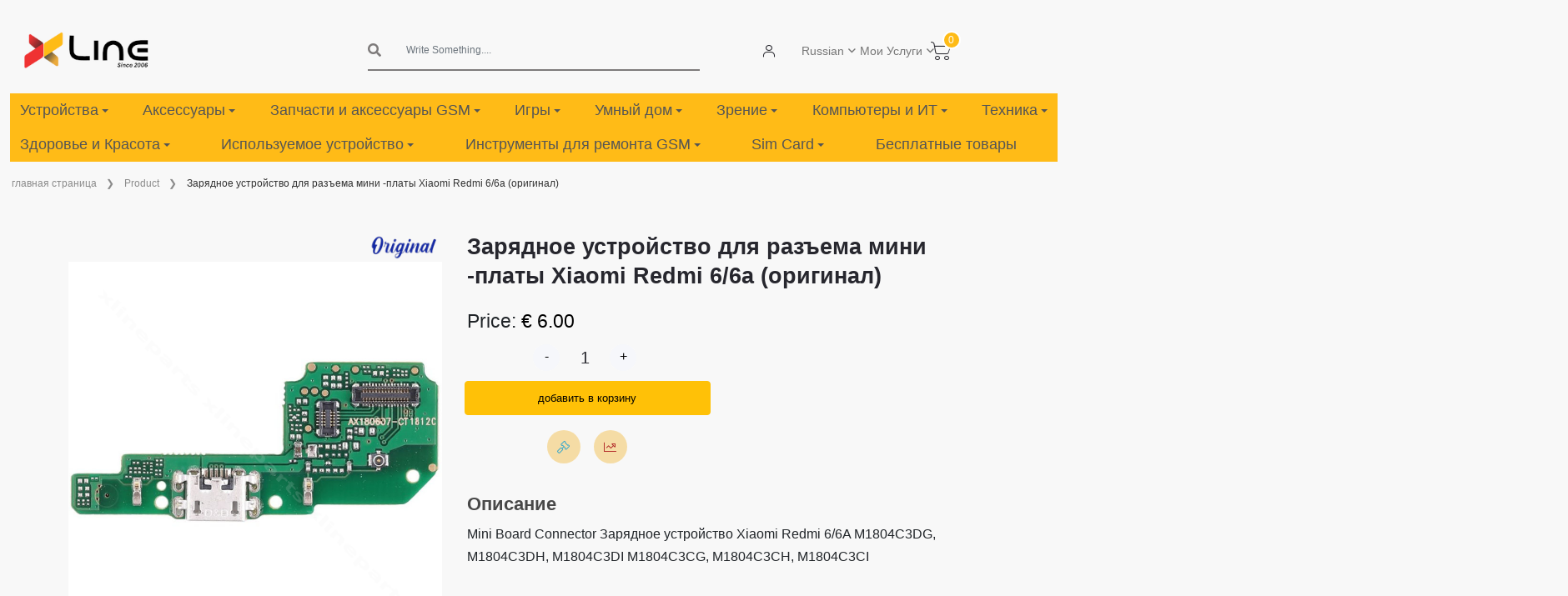

--- FILE ---
content_type: text/html; charset=UTF-8
request_url: https://xlineparts.com/ru/product/334?name=mini-plata-s-razieemom-dlia-zariadnogo-ustroistva-xiaomi-redmi-66a-oem
body_size: 55990
content:
<!DOCTYPE html>
<html>

<head>
    <meta charset="utf-8">
<meta name="viewport" content="width=device-width, initial-scale=1, shrink-to-fit=no">
<meta name="keywords" content="mobile parts, parts supplier, mobile parts limassol Cyprus, supplier limassol Cyprus">
<meta name="author" content="XlineParts">


<meta name="robots" content="index, follow">

        <meta name="description" content="Mini Board Connector Зарядное устройство Xiaomi Redmi 6/6A M1804C3DG, M1804C3DH, M1804C3DI M1804C3CG, M1804C3CH, M1804C3CI">

    <!-- Open Graph meta tags for social media sharing -->
    <meta property="og:title" content="Зарядное устройство для разъема мини -платы Xiaomi Redmi 6/6a (оригинал)">
    <meta property="og:description" content="Mini Board Connector Зарядное устройство Xiaomi Redmi 6/6A M1804C3DG, M1804C3DH, M1804C3DI M1804C3CG, M1804C3CH, M1804C3CI">
    <meta property="og:image"
          content="https://xlineparts.com/storage/images/product/GTF4QlGUN8mdW7hSs28giCE8n308AHjNuwqvY27k.png">

    <title>Зарядное устройство для разъема мини -платы Xiaomi Redmi 6/6a (оригинал) |  Xline Parts</title>
    <link rel="shortcut icon" type="image/png" href="https://xlineparts.com/images/favicon.ico">
    <link rel="icon" type="image/x-icon" href="https://xlineparts.com/images/favicon.ico">


    <meta name="csrf-token" content="FERDLdX9TrIwJsuKaugqyC9ytvppnz6pdYt9jxG7">


    <link rel="stylesheet" href="https://xlineparts.com/css/plugins/bootstrap.min.css">
<link rel="stylesheet" href="https://xlineparts.com/css/plugins/font-awesome.css">

<link rel="stylesheet" href="https://xlineparts.com/css/plugins/flaticon/flaticon.css">
<link rel="stylesheet" href="https://xlineparts.com/css/plugins/jquery-ui.min.css">
<link rel="stylesheet" href="https://xlineparts.com/css/plugins/sal.css">
<link rel="stylesheet" href="https://xlineparts.com/css/plugins/magnific-popup.css">
<link rel="stylesheet" href="https://xlineparts.com/css/plugins/sweetalert2.css">
<link href="https://cdn.jsdelivr.net/npm/select2@4.1.0-rc.0/dist/css/select2.min.css" rel="stylesheet"/>
<link rel="stylesheet"
      href="https://cdn.jsdelivr.net/npm/select2-bootstrap-5-theme@1.3.0/dist/select2-bootstrap-5-theme.min.css"/>
<link rel="stylesheet" href="https://xlineparts.com/css/plugins/form-validation.css" />
<link rel="stylesheet" href="https://xlineparts.com/css/plugins/base.css">

<link rel="stylesheet" href="https://xlineparts.com/css/plugins/quill/typography.css">

<link rel="stylesheet" href="https://xlineparts.com/css/frontend/style.css">
<link rel="stylesheet" href="https://xlineparts.com/css/frontend/header.css">
<link rel="stylesheet" href="https://xlineparts.com/css/frontend/main-nav.css">
<link rel="stylesheet" href="https://vadikom.github.io/smartmenus/src/css/sm-core-css.css">
<link rel="stylesheet" href="https://vadikom.github.io/smartmenus/src/css/sm-clean/sm-clean.css">
<link rel="stylesheet" href="https://xlineparts.com/css/frontend/home.css">
<link rel="stylesheet" href="https://xlineparts.com/css/frontend/product-card-list.css"/>





    <script>
        function showTimer(timer, product_id) {
            var timer;

            var compareDate = new Date(timer);
            compareDate.setDate(compareDate.getDate());

            timer = setInterval(function () {
                timeBetweenDates(compareDate, product_id);
            }, 1000);
        }

        function timeBetweenDates(toDate, product_id) {

            var dateEntered = toDate;
            var now = new Date();
            var difference = dateEntered.getTime() - now.getTime();

            if (difference <= 0) {

                // Timer done
                clearInterval(timer);

            } else {

                var seconds = Math.floor(difference / 1000);
                var minutes = Math.floor(seconds / 60);
                var hours = Math.floor(minutes / 60);
                var days = Math.floor(hours / 24);

                hours %= 24;
                minutes %= 60;
                seconds %= 60;
                days_in_hours = days * 24
                $("#" + product_id + "-days").text(days);
                $("#" + product_id + "-hours").text(hours + 'hrs');
                $("#" + product_id + "-minutes").text(minutes + 'min');
                $("#" + product_id + "-seconds").text(seconds + 'sec');
            }
        }
    </script>
    <script>
        !function(f,b,e,v,n,t,s)
        {if(f.fbq)return;n=f.fbq=function(){n.callMethod?
        n.callMethod.apply(n,arguments):n.queue.push(arguments)};
        if(!f._fbq)f._fbq=n;n.push=n;n.loaded=!0;n.version='2.0';
        n.queue=[];t=b.createElement(e);t.async=!0;
        t.src=v;s=b.getElementsByTagName(e)[0];
        s.parentNode.insertBefore(t,s)}(window, document,'script',
        'https://connect.facebook.net/en_US/fbevents.js');
        fbq('init', '1936357863336543');
        fbq('track', 'PageView');
      </script>
      <noscript>
        <img height="1" width="1" style="display:none"
             src="https://www.facebook.com/tr?id=1936357863336543&ev=PageView&noscript=1"/>
      </noscript>
    <style>
        body.sticky-header {
            display: flex;
            flex-direction: column;
            min-height: 100vh;
        }
        body.sticky-header main.container-fluid {
            flex: 1 0 auto;
        }
        body.sticky-header footer.axil-footer-area {
            flex-shrink: 0;
        }
    </style>
</head>
<div id="news-bar" class='d-none'>
  <div class="text-center"><a class="d-none" id="news-bar-div" href="#"></a></div>
    <div dir="ltr" class="d-none marquee" id="news-bar-marquee" >  </div>
</div>

<body class="sticky-header newsletter-popup-modal" lang="ru">
<a href="#top" class="back-to-top" id="backto-top"><i class="fal fa-arrow-up"></i></a>
<header class="container-fluid">
        <div class="row logo-section">
    <div class="col-12 col-sm-12 col-md-2 col-lg-2 header-logo">
        <button class="navbar-toggler hidden-laptop" type="button" data-bs-toggle="modal"
                data-bs-target="#burgerMenuModal">
            <i class="bi bi-list"></i>
        </button>
        <a href="https://xlineparts.com/ru">
            <img src="https://xlineparts.com/images/logo.png" width="150px" alt="XLINE LOGO">
        </a>
    </div>
    <div class="col-lg-2 text-start align-items-center justify-content-center d-flex"
         style="font-size: 14px; font-weight: bold">
            </div>
    <!-- web search -->
    <div class="col-8 col-md-8 col-lg-4 header-search hidden-mobile hidden-tablet">
        <form action="https://xlineparts.com/ru/search-product" class="search-form">
            <div class="input-group">
                <i class="fas fa-search"></i>

                <input type="search" autocomplete="off" class="form-control search-icon prod-search" name="q"
                       value=""
                       placeholder="Write Something....">
                
                <ul class="dropdown-menu search-dropdown">
                </ul>
            </div>
        </form>
    </div>

    <!-- header icon -->
    <div class="col-sm-12 col-md-8 col-lg-3  v-center text-end header-icons">
        <nav class="navbar navbar-expand-lg navbar-dark">
            <div class="header-action">
                <ul class="action-list">
                    <li class="axil-search hidden-laptop">
                        <a href="javascript:void(0)" class="header-search-icon" title="Search" data-bs-toggle="modal"
                           data-bs-target="#burgerMenuModal">
                            <i class="flaticon-magnifying-glass"></i>
                        </a>
                    </li>
                                                                <li class="my-account" data-route="https://xlineparts.com/ru/profile">
                            <a class="profile-icon" href="#" data-route="https://xlineparts.com/ru/profile">
                                <i class="flaticon-person"></i>
                            </a>
                            <div class="row auth new-auth-login text-start d-none ">
                                <div class="col-12 m-auto auth-container">
                                    <form method="POST" action="https://xlineparts.com/ru/login" class="signin-form">
                                        <input type="hidden" name="_token" value="FERDLdX9TrIwJsuKaugqyC9ytvppnz6pdYt9jxG7" autocomplete="off">                                        <div class="mb-3 col-12">
                                            <label for="exampleInputEmail1"
                                                   class="form-label">Адрес электронной почты</label>
                                            <input type="email" name="email" class="form-control"
                                                   id="exampleInputEmail1"
                                                   aria-describedby="emailHelp">
                                        </div>
                                        <div class="mb-3 col-12">
                                            <label for="password" class="form-label">Пароль</label>
                                            <div class="input-group w-100 input-group-merge">
                                                <input type="password" required="required" name="password" id="password"
                                                       class="controls form-control" autocomplete="new-password">
                                                <span class="input-group-text cursor-pointer form-password-toggle"
                                                      data-name="password">
                                                <i class="fa fa-eye form-password-toggle-eye-password"></i>
                                            </span>
                                            </div>
                                            <label id="password-error" class="is-invalid" for="password"
                                                   style="display: none;"></label>
                                        </div>

                                        <div class="form-text mb-3">
                                            <a href="https://xlineparts.com/ru/forget">Напомнить пароль</a>
                                        </div>

                                        <button type="submit" class="btn btn-warning">Войти.</button>

                                        <div class="form-text mt-3">У вас нет аккаунта?
                                            <b><a href="https://xlineparts.com/ru/register">Новый аккаунт (Зарегистрироваться)</a></b>
                                        </div>

                                    </form>
                                </div>
                            </div>

                            
                        </li>
                                        <div class="header-top-dropdown d-flex align-items-center gap-2">
                        <div class="dropdown">
                            <button class="dropdown-toggle" type="button" data-bs-toggle="dropdown"
                                    aria-expanded="false">
                                                                    Russian
                                                            </button>
                            <ul class="dropdown-menu dropdown-menu-end">
                                <li>
                                    <a class="dropdown-item" href="https://xlineparts.com/ru/change-language/en">
                                        <img src="https://xlineparts.com/images/frontend/usa.png" alt="usa flag" width="20px"/>
                                        English
                                    </a>
                                </li>
                                <li>
                                    <a class="dropdown-item" href="https://xlineparts.com/ru/change-language/el">
                                        <img src="https://xlineparts.com/images/frontend/greece.png" alt="greece flag"
                                             width="20px"/>
                                        Greek
                                    </a>
                                </li>
                                <li>
                                    <a class="dropdown-item" href="https://xlineparts.com/ru/change-language/ru">
                                        <img src="https://xlineparts.com/images/frontend/russia.png" alt="russia flag"
                                             width="20px"/>
                                        Russian
                                    </a>
                                </li>
                            </ul>
                        </div>
                        <div class="dropdown">
                            <button class="dropdown-toggle" type="button" data-bs-toggle="dropdown"
                                    aria-expanded="false">
                                Мои Услуги
                            </button>
                            <ul class="dropdown-menu dropdown-menu-end">
                                <li>
                                    <a class="dropdown-item" href="https://xlineparts.com/ru/maintenance-request/search">
                                        <i class="icon-maintenance me-2"></i>

                                        Device Repair Status
                                    </a>
                                </li>

                                                                    <li>
                                        <a class="dropdown-item" href="https://xlineparts.com/ru/maintenance-request/create">
                                            <i class="fas fa-plus-circle me-2"></i>Maintenance Request
                                        </a>
                                    </li>
                                
                                
                                
                                
                                
                                                            </ul>
                        </div>
                        
                    </div>
                    <li class="shopping-cart" id="fixedCart">
                        <a href="#" class="cart-dropdown-btn" data-route="https://xlineparts.com/ru/basket">
                            <span class="cart-count">0</span>
                            <i class="flaticon-shopping-cart"></i>
                        </a>
                    </li>
                </ul>
            </div>
        </nav>
    </div>
    <div class="modal" tabindex="-1" id="add-item-not-found-modal">
    <div class="modal-dialog modal-xl">
        <div class="modal-content">
            <div class="modal-header">
                <h5 class="modal-title">Поиск товаров, которых нет в списке</h5>
                <button type="button" class="btn-close" data-bs-dismiss="modal" aria-label="Close"></button>
            </div>
            <div class="modal-body">
                <div class="col-sm-12 col-md-6">
                <form class="connot-find-form form-validate" method="post" action="https://xlineparts.com/ru/custom-parts"
                      enctype="multipart/form-data">
                    <input type="hidden" name="_token" value="FERDLdX9TrIwJsuKaugqyC9ytvppnz6pdYt9jxG7" autocomplete="off">                    <div class="row form-group ">
                        <div class="col-6">
                            <div class="mb-3">
                                <label for="exampleInputEmail23" class="form-label">
                                    Тип</label>
                                <select required="required" name="device_type" id="device_type"
                                        class="select_type form-control">
                                                                            <option value="6">Devices </option>
                                                                            <option value="0">Parts Maintenance </option>
                                                                            <option value="3">Battery </option>
                                                                            <option value="7">Accessories </option>
                                                                            <option value="8">Tools </option>
                                                                            <option value="5">Other </option>
                                                                    </select>
                            </div>
                        </div>
                        <div class="col-6">
                            <div class="mb-3">
                                <label class="form-label">Название предмета</label>
                                <input required="required" type="text" name="product_name" id="product_name"
                                       class="controls form-control ">
                            </div>
                        </div>
                        <div class="col-12">
                            <div class="mb-3">
                                <label class="form-label">количество</label>
                                <input type="number" required="required" name="quantity" id="quantity"
                                       class="form-control" value="1" min="1" max="999999">
                            </div>
                        </div>
                                                <div class="col-12">
                            <div class="mb-3">
                                <label for="" class="form-label">Описание</label>
                                <textarea class="form-control" name="description"> </textarea>
                            </div>
                        </div>
                        <div class="col-6">
                            <div class="mb-3">
                                <label for="formFile" class="form-label">Загрузить картинку</label>
                                <input class="form-control" name="images[]" type="file" id="formFile" multiple>
                            </div>
                        </div>

                    </div>
                    <div class="col-12 col-md-6 col-lg-6 mt-3 margin-end">
                        <button type="button" class="btn btn-warning color-white w-100 connot-find-form-button">
                            Отправить
                        </button>
                    </div>
                </form>
                </div>
                <div class="col-12">
                    <br/>
                    <br/>
                    <br/>
                    <div class="table-responsive table-bordered">
                        <table class="table table-bordered">
                            <thead>
                            <tr>
                                <th scope="col" style="background-color: #ddd">Дата</th>
                                <th scope="col" style="background-color: #ddd">Тип</th>
                                <th scope="col" style="background-color: #ddd">количество</th>
                                                                <th scope="col" style="background-color: #ddd">Название предмета</th>
                                <th scope="col" style="background-color: #ddd">Ориентировочная цена</th>
                                <th scope="col" style="background-color: #ddd">Описание</th>
                                <th scope="col" style="background-color: #ddd">Статус</th>
                                <th scope="col" style="background-color: #ddd">Доступно в</th>
                                <th scope="col" style="background-color: #ddd">Заметка</th>
                                <th scope="col" style="background-color: #ddd"></th>
                            </tr>
                            </thead>
                            <tbody class='custom-parts-data'>

                            </tbody>
                        </table>
                    </div>
                </div>
            </div>

        </div>
    </div>
</div>

    <div class="modal fade p-0 " id="burgerMenuModal" tabindex="-1" role="dialog" aria-labelledby="burgerMenuModalLabel"
         aria-hidden="true">
        <div class="modal-dialog modal-fullscreen" role="document">
            <div class="modal-content">
                <div class="modal-header">
                    <a class="modal-title" href="https://xlineparts.com/ru">
                        <img src="https://xlineparts.com/images/logo.png" width="150px" alt="XLINE LOGO">
                    </a>
                    <button type="button" class="btn-close" data-bs-dismiss="modal" aria-label="Close"></button>
                </div>
                <div class="modal-body">
                    <form action="https://xlineparts.com/ru/search-product" class="search-form">
                        <div class="input-group burger-search">
                            <i class="fas fa-search"></i>
                            <input type="search" autocomplete="off" class="form-control search-icon prod-search"
                                   name="q"
                                   value="" placeholder="Write Something....">
                            <ul class="dropdown-menu search-dropdown">
                            </ul>
                        </div>
                    </form>
                </div>
                <div class="modal-footer">
                </div>
            </div>
        </div>
    </div>

    
</div>

    <nav class="main-nav" role="navigation"  style="background-color: #ffbb17;">
    <input id="main-menu-state" type="checkbox" />
    <label class="main-menu-btn" for="main-menu-state">
        <span class="main-menu-btn-icon"></span>
    </label>

    <ul id="main-menu" class="sm sm-clean"   style="background-color: #ffbb17;">
                                                                                        <li>
    <a href="https://xlineparts.com/ru/subcategory/devices-1598">Устройства</a>
            <ul>
                                            <li>
    <a href="https://xlineparts.com/ru/subcategory/mobile">мобильный</a>
            <ul>
                                            <li>
    <a href="https://xlineparts.com/ru/subcategory/apple-9957">Яблоко айфон</a>
            <ul>
                                            <li>
    <a href="https://xlineparts.com/ru/subcategory/air-6345">~ Воздух</a>
            <ul>
                                            <li>
    <a href="https://xlineparts.com/ru/subcategory/air-1598">Воздух</a>
    </li>
                    </ul>
    </li>
                                            <li>
    <a href="https://xlineparts.com/ru/subcategory/17-707">~ 17</a>
            <ul>
                                            <li>
    <a href="https://xlineparts.com/ru/subcategory/17-pro-max-4551">17 Pro Max</a>
    </li>
                                            <li>
    <a href="https://xlineparts.com/ru/subcategory/17-pro-109">17 Pro</a>
    </li>
                                            <li>
    <a href="https://xlineparts.com/ru/subcategory/17-2931">17</a>
    </li>
                    </ul>
    </li>
                                            <li>
    <a href="https://xlineparts.com/ru/subcategory/16-3045">~16</a>
            <ul>
                                            <li>
    <a href="https://xlineparts.com/ru/subcategory/16-pro-max">16 Про Макс</a>
    </li>
                                                                                <li>
    <a href="https://xlineparts.com/ru/subcategory/16-plus">16 Плюс</a>
    </li>
                                            <li>
    <a href="https://xlineparts.com/ru/subcategory/16-5196">16</a>
    </li>
                                                        </ul>
    </li>
                                            <li>
    <a href="https://xlineparts.com/ru/subcategory/15-9117">15</a>
    </li>
                                            <li>
    <a href="https://xlineparts.com/ru/subcategory/14-1827">14</a>
    </li>
                                                        </ul>
    </li>
                                            <li>
    <a href="https://xlineparts.com/ru/subcategory/samsung-5653">Samsung Galaxy</a>
            <ul>
                                            <li>
    <a href="https://xlineparts.com/ru/subcategory/series-galaxy-a">~А</a>
            <ul>
                                            <li>
    <a href="https://xlineparts.com/ru/subcategory/a56-5g-a566-6772">A56 5G A566</a>
    </li>
                                            <li>
    <a href="https://xlineparts.com/ru/subcategory/a36-5g-a366-822">A36 5G A366</a>
    </li>
                                            <li>
    <a href="https://xlineparts.com/ru/subcategory/a26-5g-a266-3899">A26 5G A266</a>
    </li>
                                            <li>
    <a href="https://xlineparts.com/ru/subcategory/a17-5g">A17 5G</a>
    </li>
                                            <li>
    <a href="https://xlineparts.com/ru/subcategory/a17-4g">A17 4G</a>
    </li>
                                            <li>
    <a href="https://xlineparts.com/ru/subcategory/a16-5g">А16 5G</a>
    </li>
                                            <li>
    <a href="https://xlineparts.com/ru/subcategory/a16-4g">А16 4G</a>
    </li>
                    </ul>
    </li>
                                            <li>
    <a href="https://xlineparts.com/ru/subcategory/series-galaxy-s">~С</a>
            <ul>
                                            <li>
    <a href="https://xlineparts.com/ru/subcategory/s25">С25</a>
            <ul>
                                            <li>
    <a href="https://xlineparts.com/ru/subcategory/s25-ultra">S25 Ультра</a>
    </li>
                                                                                <li>
    <a href="https://xlineparts.com/ru/subcategory/s25-8771">С25</a>
    </li>
                    </ul>
    </li>
                                                        </ul>
    </li>
                                            <li>
    <a href="https://xlineparts.com/ru/subcategory/series-galaxy-z-fold">~ Z-сгиб</a>
            <ul>
                                            <li>
    <a href="https://xlineparts.com/ru/subcategory/z-fold7">Z fold7</a>
    </li>
                    </ul>
    </li>
                                            <li>
    <a href="https://xlineparts.com/ru/subcategory/series-galaxy-z-flip">~Z Flip</a>
            <ul>
                                            <li>
    <a href="https://xlineparts.com/ru/subcategory/z-flip7">Z flip7</a>
    </li>
                    </ul>
    </li>
                                            <li>
    <a href="https://xlineparts.com/ru/subcategory/series-galaxy-xcover">~Xcover</a>
            <ul>
                                            <li>
    <a href="https://xlineparts.com/ru/subcategory/xcover-7">Xcover 7</a>
    </li>
                    </ul>
    </li>
                    </ul>
    </li>
                                            <li>
    <a href="https://xlineparts.com/ru/subcategory/xiaomi-2977">Сяоми</a>
            <ul>
                                            <li>
    <a href="https://xlineparts.com/ru/subcategory/poco">~Поко</a>
            <ul>
                                            <li>
    <a href="https://xlineparts.com/ru/subcategory/c85">C85</a>
    </li>
                                            <li>
    <a href="https://xlineparts.com/ru/subcategory/f7">F7</a>
    </li>
                                            <li>
    <a href="https://xlineparts.com/ru/subcategory/f7-pro-5g">F7 Про 5G</a>
    </li>
                                            <li>
    <a href="https://xlineparts.com/ru/subcategory/f8-pro">F8 Про 5G</a>
    </li>
                                            <li>
    <a href="https://xlineparts.com/ru/subcategory/m7-4g-9748">М7 4G</a>
    </li>
                                            <li>
    <a href="https://xlineparts.com/ru/subcategory/m7-pro">М7 Про</a>
    </li>
                                                                                            </ul>
    </li>
                                            <li>
    <a href="https://xlineparts.com/ru/subcategory/redmi">~ Редми</a>
            <ul>
                                            <li>
    <a href="https://xlineparts.com/ru/subcategory/15-5g-520">15 5G</a>
    </li>
                                            <li>
    <a href="https://xlineparts.com/ru/subcategory/15-4g-6455">15 4G</a>
    </li>
                                            <li>
    <a href="https://xlineparts.com/ru/subcategory/15c-5g-302">15C 5G</a>
    </li>
                                            <li>
    <a href="https://xlineparts.com/ru/subcategory/15c-4g-7212">15C 4G</a>
    </li>
                                            <li>
    <a href="https://xlineparts.com/ru/subcategory/a5-5g">A5 4G</a>
    </li>
                                                        </ul>
    </li>
                                            <li>
    <a href="https://xlineparts.com/ru/subcategory/redmi-note">~ Редми Примечание</a>
            <ul>
                                            <li>
    <a href="https://xlineparts.com/ru/subcategory/15-pro-plus-5g">15 Про Плюс 5G</a>
    </li>
                                            <li>
    <a href="https://xlineparts.com/ru/subcategory/15-pro-5g">15 Про 5G</a>
    </li>
                                            <li>
    <a href="https://xlineparts.com/ru/subcategory/15-5g-7443">15 5G</a>
    </li>
                                            <li>
    <a href="https://xlineparts.com/ru/subcategory/15-4g-3909">15 4G</a>
    </li>
                                            <li>
    <a href="https://xlineparts.com/ru/subcategory/14-pro-5g">14 Про 5G</a>
    </li>
                                            <li>
    <a href="https://xlineparts.com/ru/subcategory/14-pro-4g">14 Про 4G</a>
    </li>
                                            <li>
    <a href="https://xlineparts.com/ru/subcategory/14-5g">14 5G</a>
    </li>
                                            <li>
    <a href="https://xlineparts.com/ru/subcategory/14-4g">14 4G</a>
    </li>
                    </ul>
    </li>
                    </ul>
    </li>
                                                                                <li>
    <a href="https://xlineparts.com/ru/subcategory/nokia">Нокиа</a>
            <ul>
                                                                                <li>
    <a href="https://xlineparts.com/ru/subcategory/105">105</a>
    </li>
                    </ul>
    </li>
                    </ul>
    </li>
                                            <li>
    <a href="https://xlineparts.com/ru/subcategory/tablet-2752">Таблетка</a>
            <ul>
                                            <li>
    <a href="https://xlineparts.com/ru/subcategory/apple-6608">Apple iPad</a>
            <ul>
                                                                                                                    <li>
    <a href="https://xlineparts.com/ru/subcategory/ipad">~iPad</a>
            <ul>
                                            <li>
    <a href="https://xlineparts.com/ru/subcategory/11-2025">11 &quot;(2025)</a>
    </li>
                                                        </ul>
    </li>
                    </ul>
    </li>
                                            <li>
    <a href="https://xlineparts.com/ru/subcategory/samsung-4919">Samsung Galaxy</a>
            <ul>
                                            <li>
    <a href="https://xlineparts.com/ru/subcategory/s-3444">~ Вкладка S</a>
            <ul>
                                            <li>
    <a href="https://xlineparts.com/ru/subcategory/s10-fe-plus">S10 FE Плюс</a>
    </li>
                                            <li>
    <a href="https://xlineparts.com/ru/subcategory/s10-fe">S10 ФЭ</a>
    </li>
                                            <li>
    <a href="https://xlineparts.com/ru/subcategory/s10-lite">С10 Lite</a>
    </li>
                    </ul>
    </li>
                                            <li>
    <a href="https://xlineparts.com/ru/subcategory/-7955">~Вкладка А</a>
            <ul>
                                            <li>
    <a href="https://xlineparts.com/ru/subcategory/a11-plus">А11 Plus</a>
    </li>
                                            <li>
    <a href="https://xlineparts.com/ru/subcategory/a11">А11</a>
    </li>
                                                                                            </ul>
    </li>
                    </ul>
    </li>
                                            <li>
    <a href="https://xlineparts.com/ru/subcategory/xiaomi-2215">Сяоми</a>
            <ul>
                                            <li>
    <a href="https://xlineparts.com/ru/subcategory/redmi-7449">Редми</a>
            <ul>
                                            <li>
    <a href="https://xlineparts.com/ru/subcategory/pad-2-pro">Площадка 2</a>
    </li>
                                            <li>
    <a href="https://xlineparts.com/ru/subcategory/pad-pro-8538">Пад Про</a>
    </li>
                                                                                            </ul>
    </li>
                    </ul>
    </li>
                                            <li>
    <a href="https://xlineparts.com/ru/subcategory/lenovo-5594">Вкладка Lenovo</a>
            <ul>
                                            <li>
    <a href="https://xlineparts.com/ru/subcategory/idea-tab">Идея вкладка</a>
    </li>
                                                        </ul>
    </li>
                    </ul>
    </li>
                                            <li>
    <a href="https://xlineparts.com/ru/subcategory/watch-899">Смотреть</a>
            <ul>
                                            <li>
    <a href="https://xlineparts.com/ru/subcategory/apple-3425">Яблоко</a>
            <ul>
                                            <li>
    <a href="https://xlineparts.com/ru/subcategory/series-11">Серия 11</a>
    </li>
                                            <li>
    <a href="https://xlineparts.com/ru/subcategory/se-3">SE 3</a>
    </li>
                                                                                            </ul>
    </li>
                                            <li>
    <a href="https://xlineparts.com/ru/subcategory/samsung-6833">Samsung</a>
            <ul>
                                            <li>
    <a href="https://xlineparts.com/ru/subcategory/fit-3">Подходит 3</a>
    </li>
                                                                                                                                                                                                        </ul>
    </li>
                                            <li>
    <a href="https://xlineparts.com/ru/subcategory/hoco-4892">Хоко</a>
    </li>
                                                                                                                                </ul>
    </li>
                                                        </ul>
    </li>
                                <li>
    <a href="https://xlineparts.com/ru/subcategory/gsm-accessories">Аксессуары</a>
            <ul>
                                            <li>
    <a href="https://xlineparts.com/ru/subcategory/cases">Случаи</a>
            <ul>
                                            <li>
    <a href="https://xlineparts.com/ru/subcategory/phone">Phone</a>
            <ul>
                                            <li>
    <a href="https://xlineparts.com/ru/subcategory/apple-iphone">Яблоко айфон</a>
            <ul>
                                            <li>
    <a href="https://xlineparts.com/ru/subcategory/air-9535">~ Воздух</a>
            <ul>
                                            <li>
    <a href="https://xlineparts.com/ru/subcategory/17-air-9087">Воздух</a>
    </li>
                    </ul>
    </li>
                                            <li>
    <a href="https://xlineparts.com/ru/subcategory/17-6440">~ 17</a>
            <ul>
                                            <li>
    <a href="https://xlineparts.com/ru/subcategory/17-pro-max-8987">17 Pro Max</a>
    </li>
                                            <li>
    <a href="https://xlineparts.com/ru/subcategory/17-pro-5751">17 Pro</a>
    </li>
                                            <li>
    <a href="https://xlineparts.com/ru/subcategory/17-7996">17</a>
    </li>
                    </ul>
    </li>
                                            <li>
    <a href="https://xlineparts.com/ru/subcategory/16-8539">~16</a>
            <ul>
                                            <li>
    <a href="https://xlineparts.com/ru/subcategory/16-pro-max-6344">16 Про Макс</a>
    </li>
                                            <li>
    <a href="https://xlineparts.com/ru/subcategory/16-pro-3247">16 Про</a>
    </li>
                                            <li>
    <a href="https://xlineparts.com/ru/subcategory/16-plus-9967">16 Плюс</a>
    </li>
                                            <li>
    <a href="https://xlineparts.com/ru/subcategory/16-6671">16</a>
    </li>
                                            <li>
    <a href="https://xlineparts.com/ru/subcategory/16e">16e</a>
    </li>
                    </ul>
    </li>
                                            <li>
    <a href="https://xlineparts.com/ru/subcategory/15-6069">~15</a>
            <ul>
                                            <li>
    <a href="https://xlineparts.com/ru/subcategory/15-pro-max-809">15 Про Макс</a>
    </li>
                                            <li>
    <a href="https://xlineparts.com/ru/subcategory/15-pro-4205">15 Про</a>
    </li>
                                            <li>
    <a href="https://xlineparts.com/ru/subcategory/15-plus-8492">15 Плюс</a>
    </li>
                                            <li>
    <a href="https://xlineparts.com/ru/subcategory/15-816">15</a>
    </li>
                    </ul>
    </li>
                                            <li>
    <a href="https://xlineparts.com/ru/subcategory/14">~14</a>
            <ul>
                                            <li>
    <a href="https://xlineparts.com/ru/subcategory/14-pro-max">14 Про Макс</a>
    </li>
                                            <li>
    <a href="https://xlineparts.com/ru/subcategory/14-pro">14 Про</a>
    </li>
                                            <li>
    <a href="https://xlineparts.com/ru/subcategory/14-plus">14 Плюс</a>
    </li>
                                            <li>
    <a href="https://xlineparts.com/ru/subcategory/14-3722">14</a>
    </li>
                    </ul>
    </li>
                                            <li>
    <a href="https://xlineparts.com/ru/subcategory/13-4117">~13</a>
            <ul>
                                            <li>
    <a href="https://xlineparts.com/ru/subcategory/13-pro-max-2081">13 Про Макс</a>
    </li>
                                            <li>
    <a href="https://xlineparts.com/ru/subcategory/13-pro-4012">13 Про</a>
    </li>
                                            <li>
    <a href="https://xlineparts.com/ru/subcategory/13-7035">13</a>
    </li>
                                                        </ul>
    </li>
                                            <li>
    <a href="https://xlineparts.com/ru/subcategory/12-3343">~12</a>
            <ul>
                                            <li>
    <a href="https://xlineparts.com/ru/subcategory/12-pro-max-6474">12 Pro Max</a>
    </li>
                                            <li>
    <a href="https://xlineparts.com/ru/subcategory/12-pro-4905">12 Про</a>
    </li>
                                            <li>
    <a href="https://xlineparts.com/ru/subcategory/12-4816">12</a>
    </li>
                                                        </ul>
    </li>
                                            <li>
    <a href="https://xlineparts.com/ru/subcategory/11-8001">~11</a>
            <ul>
                                            <li>
    <a href="https://xlineparts.com/ru/subcategory/11-pro-max-2521">11 Про Макс</a>
    </li>
                                                                                <li>
    <a href="https://xlineparts.com/ru/subcategory/11-1639">11</a>
    </li>
                    </ul>
    </li>
                                            <li>
    <a href="https://xlineparts.com/ru/subcategory/x-3297">~X</a>
            <ul>
                                            <li>
    <a href="https://xlineparts.com/ru/subcategory/xs-max-5631">XS Макс</a>
    </li>
                                            <li>
    <a href="https://xlineparts.com/ru/subcategory/xs-3781">XS</a>
    </li>
                                            <li>
    <a href="https://xlineparts.com/ru/subcategory/xr-2580">XR</a>
    </li>
                                            <li>
    <a href="https://xlineparts.com/ru/subcategory/x-5975">Икс</a>
    </li>
                    </ul>
    </li>
                                            <li>
    <a href="https://xlineparts.com/ru/subcategory/8-6247">~8</a>
            <ul>
                                            <li>
    <a href="https://xlineparts.com/ru/subcategory/8-plus-5295">8 Плюс</a>
    </li>
                                            <li>
    <a href="https://xlineparts.com/ru/subcategory/8-5202">8</a>
    </li>
                    </ul>
    </li>
                                            <li>
    <a href="https://xlineparts.com/ru/subcategory/7-8087">~7</a>
            <ul>
                                            <li>
    <a href="https://xlineparts.com/ru/subcategory/7-plus-6304">7 Plus</a>
    </li>
                                            <li>
    <a href="https://xlineparts.com/ru/subcategory/7-4216">7</a>
    </li>
                    </ul>
    </li>
                                                                                <li>
    <a href="https://xlineparts.com/ru/subcategory/se-3186">~ЮВ</a>
            <ul>
                                                                                <li>
    <a href="https://xlineparts.com/ru/subcategory/se-2020">SE (2020)</a>
    </li>
                    </ul>
    </li>
                    </ul>
    </li>
                                            <li>
    <a href="https://xlineparts.com/ru/subcategory/samsung-galaxy">Samsung Galaxy</a>
            <ul>
                                            <li>
    <a href="https://xlineparts.com/ru/subcategory/a">~А</a>
            <ul>
                                            <li>
    <a href="https://xlineparts.com/ru/subcategory/a04s-1978">А04с А047</a>
    </li>
                                            <li>
    <a href="https://xlineparts.com/ru/subcategory/a05s-297">А05с А057</a>
    </li>
                                            <li>
    <a href="https://xlineparts.com/ru/subcategory/a10s-a107-9429">А10с А107</a>
    </li>
                                            <li>
    <a href="https://xlineparts.com/ru/subcategory/a12-a125a127">А12 А125/А127</a>
    </li>
                                            <li>
    <a href="https://xlineparts.com/ru/subcategory/a13-5g-a136">А13 5Г А136</a>
    </li>
                                            <li>
    <a href="https://xlineparts.com/ru/subcategory/a13-a135a137">A13 A135/A137</a>
    </li>
                                            <li>
    <a href="https://xlineparts.com/ru/subcategory/a14-a145">А14 4Г А145</a>
    </li>
                                            <li>
    <a href="https://xlineparts.com/ru/subcategory/a14-5g-a146">А14 5Г А146</a>
    </li>
                                            <li>
    <a href="https://xlineparts.com/ru/subcategory/a15-4g-a155">А15 4Г А155</a>
    </li>
                                            <li>
    <a href="https://xlineparts.com/ru/subcategory/a15-5g-a156">А15 5Г А156</a>
    </li>
                                            <li>
    <a href="https://xlineparts.com/ru/subcategory/a16-4g-a165">А16 4Г А165</a>
    </li>
                                            <li>
    <a href="https://xlineparts.com/ru/subcategory/a16-5g-a166">А16 5Г А166</a>
    </li>
                                            <li>
    <a href="https://xlineparts.com/ru/subcategory/a17-4g-1880">A17 4G A175</a>
    </li>
                                            <li>
    <a href="https://xlineparts.com/ru/subcategory/a17-5g-a176-8682">A17 5G A176</a>
    </li>
                                            <li>
    <a href="https://xlineparts.com/ru/subcategory/a20e-a202">А20е А202</a>
    </li>
                                            <li>
    <a href="https://xlineparts.com/ru/subcategory/a21s">А21с А217</a>
    </li>
                                                                                <li>
    <a href="https://xlineparts.com/ru/subcategory/a22-5g-a225">А22 5Г А226</a>
    </li>
                                            <li>
    <a href="https://xlineparts.com/ru/subcategory/a23-4g-a235">А23 4Г А235</a>
    </li>
                                            <li>
    <a href="https://xlineparts.com/ru/subcategory/a23-5g-a236">А23 5Г А236</a>
    </li>
                                            <li>
    <a href="https://xlineparts.com/ru/subcategory/a25-a256">А25 А256</a>
    </li>
                                            <li>
    <a href="https://xlineparts.com/ru/subcategory/a26-5g-a266-1592">A26 5G A266</a>
    </li>
                                            <li>
    <a href="https://xlineparts.com/ru/subcategory/a30s-a307-6451">А30с А307</a>
    </li>
                                            <li>
    <a href="https://xlineparts.com/ru/subcategory/a31-a315-4228">А31 А315</a>
    </li>
                                                                                <li>
    <a href="https://xlineparts.com/ru/subcategory/a32-5g-a326">А32 5Г А326</a>
    </li>
                                            <li>
    <a href="https://xlineparts.com/ru/subcategory/a33-a336">А33 А336</a>
    </li>
                                            <li>
    <a href="https://xlineparts.com/ru/subcategory/a34-a346">А34 А346</a>
    </li>
                                            <li>
    <a href="https://xlineparts.com/ru/subcategory/a35-5g-5223">А35 А356</a>
    </li>
                                            <li>
    <a href="https://xlineparts.com/ru/subcategory/a36-5g-a366-1527">A36 5G A366</a>
    </li>
                                            <li>
    <a href="https://xlineparts.com/ru/subcategory/a40-a405">A40 A405</a>
    </li>
                                            <li>
    <a href="https://xlineparts.com/ru/subcategory/a41-a415-1477">А41 А415</a>
    </li>
                                            <li>
    <a href="https://xlineparts.com/ru/subcategory/a50-a505-9257">A50 A505</a>
    </li>
                                            <li>
    <a href="https://xlineparts.com/ru/subcategory/a51-a515-8985">A51 A515</a>
    </li>
                                            <li>
    <a href="https://xlineparts.com/ru/subcategory/a52-a525-1477">А52 А525</a>
    </li>
                                            <li>
    <a href="https://xlineparts.com/ru/subcategory/a52s-a528-6488">А52с А528</a>
    </li>
                                            <li>
    <a href="https://xlineparts.com/ru/subcategory/a53-a536">А53 А536</a>
    </li>
                                            <li>
    <a href="https://xlineparts.com/ru/subcategory/a54-a546">A54 A546</a>
    </li>
                                            <li>
    <a href="https://xlineparts.com/ru/subcategory/a55-5g-8194">А55 А556</a>
    </li>
                                            <li>
    <a href="https://xlineparts.com/ru/subcategory/a56-5g-a566-4221">A56 5G A566</a>
    </li>
                                            <li>
    <a href="https://xlineparts.com/ru/subcategory/a7-2018-a750">A7 (2018) A750</a>
    </li>
                                                                                <li>
    <a href="https://xlineparts.com/ru/subcategory/a71-a715-1085">А71 А715</a>
    </li>
                                            <li>
    <a href="https://xlineparts.com/ru/subcategory/a72-a725-3948">A72 A725</a>
    </li>
                                            <li>
    <a href="https://xlineparts.com/ru/subcategory/a8-plus-2018-a730">А8 Плюс (2018) А730</a>
    </li>
                    </ul>
    </li>
                                            <li>
    <a href="https://xlineparts.com/ru/subcategory/j">~Дж</a>
            <ul>
                                            <li>
    <a href="https://xlineparts.com/ru/subcategory/j7-2017-j730">J7 (2017) J730</a>
    </li>
                                            <li>
    <a href="https://xlineparts.com/ru/subcategory/j7-2016-j710">J7 (2016) J710</a>
    </li>
                    </ul>
    </li>
                                            <li>
    <a href="https://xlineparts.com/ru/subcategory/m">~М</a>
            <ul>
                                            <li>
    <a href="https://xlineparts.com/ru/subcategory/m52-m526-2697">М52 М526</a>
    </li>
                                            <li>
    <a href="https://xlineparts.com/ru/subcategory/m30s-m307-4434">M30s M307</a>
    </li>
                                                                                <li>
    <a href="https://xlineparts.com/ru/subcategory/m21-m215-6503">M21 M215</a>
    </li>
                                            <li>
    <a href="https://xlineparts.com/ru/subcategory/m12-m127-8741">М12 М127</a>
    </li>
                    </ul>
    </li>
                                            <li>
    <a href="https://xlineparts.com/ru/subcategory/note">~Примечание</a>
            <ul>
                                            <li>
    <a href="https://xlineparts.com/ru/subcategory/note-20-ultra-n985">Примечание 20 Ультра N985</a>
    </li>
                    </ul>
    </li>
                                            <li>
    <a href="https://xlineparts.com/ru/subcategory/s">~С</a>
            <ul>
                                            <li>
    <a href="https://xlineparts.com/ru/subcategory/s25-fe-s731-313">S25 FE S731</a>
    </li>
                                            <li>
    <a href="https://xlineparts.com/ru/subcategory/s25-edge-s937">S25 Edge S937</a>
    </li>
                                            <li>
    <a href="https://xlineparts.com/ru/subcategory/s25-ultra-s938-9414">S25 Ultra S938</a>
    </li>
                                            <li>
    <a href="https://xlineparts.com/ru/subcategory/s25-plus-s936-7561">S25 Plus S936</a>
    </li>
                                            <li>
    <a href="https://xlineparts.com/ru/subcategory/s25-s931-1913">S25 S931</a>
    </li>
                                            <li>
    <a href="https://xlineparts.com/ru/subcategory/s24-ultra-s928">S24 Ultra S928</a>
    </li>
                                            <li>
    <a href="https://xlineparts.com/ru/subcategory/s24-fe-s721">S24 FE S721</a>
    </li>
                                            <li>
    <a href="https://xlineparts.com/ru/subcategory/s24-s921">С24 С921</a>
    </li>
                                            <li>
    <a href="https://xlineparts.com/ru/subcategory/s24-plus-s926">С24 Плюс S926</a>
    </li>
                                            <li>
    <a href="https://xlineparts.com/ru/subcategory/s23-ultra-s918">S23 Ultra S918</a>
    </li>
                                            <li>
    <a href="https://xlineparts.com/ru/subcategory/s23-s911">С23 С911</a>
    </li>
                                            <li>
    <a href="https://xlineparts.com/ru/subcategory/s23-plus-s916">С23 Плюс S916</a>
    </li>
                                            <li>
    <a href="https://xlineparts.com/ru/subcategory/s23-fe-s711">S23 FE S711</a>
    </li>
                                            <li>
    <a href="https://xlineparts.com/ru/subcategory/s22-ultra-s908">S22 Ultra S908</a>
    </li>
                                            <li>
    <a href="https://xlineparts.com/ru/subcategory/s22-s901">С22 С901</a>
    </li>
                                            <li>
    <a href="https://xlineparts.com/ru/subcategory/s22-plus-s906">С22 Плюс S906</a>
    </li>
                                            <li>
    <a href="https://xlineparts.com/ru/subcategory/s21-ultra-g998-2357">S21 Ультра G998</a>
    </li>
                                            <li>
    <a href="https://xlineparts.com/ru/subcategory/s21-plus-g996-6031">S21 Plus G996</a>
    </li>
                                            <li>
    <a href="https://xlineparts.com/ru/subcategory/s21-g991-105">С21 G991</a>
    </li>
                                            <li>
    <a href="https://xlineparts.com/ru/subcategory/s21-fe-g990">S21 FE G990</a>
    </li>
                                            <li>
    <a href="https://xlineparts.com/ru/subcategory/s20-ultra-g988">S20 Ультра G988</a>
    </li>
                                            <li>
    <a href="https://xlineparts.com/ru/subcategory/s20-fe-g780g781">S20 FE G780/G781</a>
    </li>
                                            <li>
    <a href="https://xlineparts.com/ru/subcategory/s10-plus-g975">С10 Плюс G975</a>
    </li>
                                            <li>
    <a href="https://xlineparts.com/ru/subcategory/s10-lite-g770-9816">С10 Лайт G770</a>
    </li>
                                            <li>
    <a href="https://xlineparts.com/ru/subcategory/s10-g973">С10 G973</a>
    </li>
                                                                                <li>
    <a href="https://xlineparts.com/ru/subcategory/s8-plus-g955">S8 Plus G955</a>
    </li>
                                                                                <li>
    <a href="https://xlineparts.com/ru/subcategory/s7-g930">С7 G930</a>
    </li>
                    </ul>
    </li>
                                            <li>
    <a href="https://xlineparts.com/ru/subcategory/z-fold">~ Z-сгиб</a>
            <ul>
                                            <li>
    <a href="https://xlineparts.com/ru/subcategory/z-fold6-f956">Z-сгиб6 F956</a>
    </li>
                                            <li>
    <a href="https://xlineparts.com/ru/subcategory/z-fold5-f946">Z Fold5 F946</a>
    </li>
                                            <li>
    <a href="https://xlineparts.com/ru/subcategory/z-fold4-3904">Z Fold4 F936</a>
    </li>
                    </ul>
    </li>
                                            <li>
    <a href="https://xlineparts.com/ru/subcategory/z-flip">~ Z-переворот</a>
            <ul>
                                                                                <li>
    <a href="https://xlineparts.com/ru/subcategory/z-flip5-6015">Z-флип5 F731</a>
    </li>
                                                        </ul>
    </li>
                    </ul>
    </li>
                                            <li>
    <a href="https://xlineparts.com/ru/subcategory/xiaomi-8784">Сяоми</a>
            <ul>
                                            <li>
    <a href="https://xlineparts.com/ru/subcategory/xiaomi-2799">~ Серийный номер</a>
            <ul>
                                            <li>
    <a href="https://xlineparts.com/ru/subcategory/14-ultra">14 Ультра</a>
    </li>
                                            <li>
    <a href="https://xlineparts.com/ru/subcategory/14t">14Т</a>
    </li>
                                            <li>
    <a href="https://xlineparts.com/ru/subcategory/14-9532">14</a>
    </li>
                                                                                <li>
    <a href="https://xlineparts.com/ru/subcategory/13t">13Т</a>
    </li>
                                            <li>
    <a href="https://xlineparts.com/ru/subcategory/13-pro-2132">13 Pro</a>
    </li>
                                            <li>
    <a href="https://xlineparts.com/ru/subcategory/13-lite-7529">13 Лайт</a>
    </li>
                                            <li>
    <a href="https://xlineparts.com/ru/subcategory/13-3919">13</a>
    </li>
                                                                                <li>
    <a href="https://xlineparts.com/ru/subcategory/12t-pro">12T Pro</a>
    </li>
                                            <li>
    <a href="https://xlineparts.com/ru/subcategory/12t">12T</a>
    </li>
                                            <li>
    <a href="https://xlineparts.com/ru/subcategory/12-pro-553">12 Pro</a>
    </li>
                                                        </ul>
    </li>
                                                                                <li>
    <a href="https://xlineparts.com/ru/subcategory/poco-7243">~Серия Поко</a>
            <ul>
                                            <li>
    <a href="https://xlineparts.com/ru/subcategory/x7-pro">X7 Pro</a>
    </li>
                                            <li>
    <a href="https://xlineparts.com/ru/subcategory/x7">X7</a>
    </li>
                                            <li>
    <a href="https://xlineparts.com/ru/subcategory/x6-pro">Х6 Про</a>
    </li>
                                            <li>
    <a href="https://xlineparts.com/ru/subcategory/x6-1594">Х6</a>
    </li>
                                            <li>
    <a href="https://xlineparts.com/ru/subcategory/poco-x5-pro">X5 Pro</a>
    </li>
                                            <li>
    <a href="https://xlineparts.com/ru/subcategory/poco-x5">X5</a>
    </li>
                                            <li>
    <a href="https://xlineparts.com/ru/subcategory/poco-x4-pro">X4 Pro</a>
    </li>
                                            <li>
    <a href="https://xlineparts.com/ru/subcategory/m6-pro-4g-3560">М6 Про 4G</a>
    </li>
                                            <li>
    <a href="https://xlineparts.com/ru/subcategory/m5s">M5s</a>
    </li>
                                            <li>
    <a href="https://xlineparts.com/ru/subcategory/m4-pro-5g">М4 Про 5G</a>
    </li>
                                            <li>
    <a href="https://xlineparts.com/ru/subcategory/f6-pro">F6 Про</a>
    </li>
                                            <li>
    <a href="https://xlineparts.com/ru/subcategory/f6">F6</a>
    </li>
                                            <li>
    <a href="https://xlineparts.com/ru/subcategory/f5-pro-7866">F5 Pro</a>
    </li>
                                            <li>
    <a href="https://xlineparts.com/ru/subcategory/f5">F5</a>
    </li>
                                            <li>
    <a href="https://xlineparts.com/ru/subcategory/f4">F4</a>
    </li>
                                            <li>
    <a href="https://xlineparts.com/ru/subcategory/c85-4011">С85</a>
    </li>
                                            <li>
    <a href="https://xlineparts.com/ru/subcategory/c75-3448">С75</a>
    </li>
                                            <li>
    <a href="https://xlineparts.com/ru/subcategory/c65-1817">С65</a>
    </li>
                                            <li>
    <a href="https://xlineparts.com/ru/subcategory/c40">С40</a>
    </li>
                                            <li>
    <a href="https://xlineparts.com/ru/subcategory/c3">С31</a>
    </li>
                    </ul>
    </li>
                                            <li>
    <a href="https://xlineparts.com/ru/subcategory/redmi-9157">~Серия Редми</a>
            <ul>
                                            <li>
    <a href="https://xlineparts.com/ru/subcategory/15-5g-1820">15 5G</a>
    </li>
                                            <li>
    <a href="https://xlineparts.com/ru/subcategory/15-4g-3374">15 4G</a>
    </li>
                                            <li>
    <a href="https://xlineparts.com/ru/subcategory/15c-4g-5672">15C 4G</a>
    </li>
                                            <li>
    <a href="https://xlineparts.com/ru/subcategory/14c-4466">14C 4G</a>
    </li>
                                            <li>
    <a href="https://xlineparts.com/ru/subcategory/13-5g-9166">13 5G</a>
    </li>
                                            <li>
    <a href="https://xlineparts.com/ru/subcategory/13-4g-6499">13 4G</a>
    </li>
                                            <li>
    <a href="https://xlineparts.com/ru/subcategory/13c-4g">13C 4G</a>
    </li>
                                            <li>
    <a href="https://xlineparts.com/ru/subcategory/12c-914">12С</a>
    </li>
                                            <li>
    <a href="https://xlineparts.com/ru/subcategory/1212-5g">12/12 5G</a>
    </li>
                                            <li>
    <a href="https://xlineparts.com/ru/subcategory/10c-6762">10С</a>
    </li>
                                            <li>
    <a href="https://xlineparts.com/ru/subcategory/9c10a">9С/10А</a>
    </li>
                                            <li>
    <a href="https://xlineparts.com/ru/subcategory/9a9at">9А/9АТ</a>
    </li>
                                            <li>
    <a href="https://xlineparts.com/ru/subcategory/9-208">9</a>
    </li>
                                            <li>
    <a href="https://xlineparts.com/ru/subcategory/a1-8640">А1</a>
    </li>
                                            <li>
    <a href="https://xlineparts.com/ru/subcategory/a2-7062">А2</a>
    </li>
                                            <li>
    <a href="https://xlineparts.com/ru/subcategory/a3-1247">А3</a>
    </li>
                                            <li>
    <a href="https://xlineparts.com/ru/subcategory/a5-4g">A5 4G</a>
    </li>
                    </ul>
    </li>
                                            <li>
    <a href="https://xlineparts.com/ru/subcategory/redmi-note-9607">~Серия Redmi Note</a>
            <ul>
                                            <li>
    <a href="https://xlineparts.com/ru/subcategory/14-pro-plus-5g-3882">14 Pro Plus 5G</a>
    </li>
                                            <li>
    <a href="https://xlineparts.com/ru/subcategory/14-pro-5g-8002">14 Pro 5g</a>
    </li>
                                            <li>
    <a href="https://xlineparts.com/ru/subcategory/14-pro-4g-2171">14 Pro 4G</a>
    </li>
                                            <li>
    <a href="https://xlineparts.com/ru/subcategory/14-5g-5117">14 5G</a>
    </li>
                                            <li>
    <a href="https://xlineparts.com/ru/subcategory/14s-3220">14 с</a>
    </li>
                                            <li>
    <a href="https://xlineparts.com/ru/subcategory/14-4g-2862">14 4G</a>
    </li>
                                            <li>
    <a href="https://xlineparts.com/ru/subcategory/13-pro-plus-3278">13 Pro Plus</a>
    </li>
                                            <li>
    <a href="https://xlineparts.com/ru/subcategory/13-pro-5g-6256">13 Про 5G</a>
    </li>
                                            <li>
    <a href="https://xlineparts.com/ru/subcategory/13-pro-4g-3565">13 Про 4G</a>
    </li>
                                            <li>
    <a href="https://xlineparts.com/ru/subcategory/13-5g">13 5G</a>
    </li>
                                            <li>
    <a href="https://xlineparts.com/ru/subcategory/13-4g-4539">13 4G</a>
    </li>
                                            <li>
    <a href="https://xlineparts.com/ru/subcategory/12s-1584">12 секунд</a>
    </li>
                                            <li>
    <a href="https://xlineparts.com/ru/subcategory/12-pro-plus-565">12 Про Плюс</a>
    </li>
                                                                                <li>
    <a href="https://xlineparts.com/ru/subcategory/12-5g">12 5G</a>
    </li>
                                            <li>
    <a href="https://xlineparts.com/ru/subcategory/12-4g">12 4G</a>
    </li>
                                            <li>
    <a href="https://xlineparts.com/ru/subcategory/11s-3031">11С</a>
    </li>
                                            <li>
    <a href="https://xlineparts.com/ru/subcategory/11note-11s-4g">11/Примечание 11S 4G</a>
    </li>
                                                                                                                                                        <li>
    <a href="https://xlineparts.com/ru/subcategory/9-pronote-9s">9 Про/Примечание 9S</a>
    </li>
                                            <li>
    <a href="https://xlineparts.com/ru/subcategory/8-pro-8519">8 Про</a>
    </li>
                    </ul>
    </li>
                    </ul>
    </li>
                                            <li>
    <a href="https://xlineparts.com/ru/subcategory/huawei-5161">Huawei</a>
            <ul>
                                                                                                                    <li>
    <a href="https://xlineparts.com/ru/subcategory/p-6071">~П</a>
            <ul>
                                            <li>
    <a href="https://xlineparts.com/ru/subcategory/p30-pro">Р30 Про</a>
    </li>
                                            <li>
    <a href="https://xlineparts.com/ru/subcategory/p30-lite">P30 Лайт</a>
    </li>
                                            <li>
    <a href="https://xlineparts.com/ru/subcategory/p20-pro">Р20 Про</a>
    </li>
                                                        </ul>
    </li>
                                            <li>
    <a href="https://xlineparts.com/ru/subcategory/p-smart">~П Смарт</a>
            <ul>
                                            <li>
    <a href="https://xlineparts.com/ru/subcategory/p-smart-2021">П Смарт (2021)</a>
    </li>
                                            <li>
    <a href="https://xlineparts.com/ru/subcategory/p-smart-2019">П Смарт (2019)</a>
    </li>
                    </ul>
    </li>
                                                        </ul>
    </li>
                                            <li>
    <a href="https://xlineparts.com/ru/subcategory/lg-4059">LG</a>
            <ul>
                                            <li>
    <a href="https://xlineparts.com/ru/subcategory/k52-7150">К52</a>
    </li>
                    </ul>
    </li>
                                                                                <li>
    <a href="https://xlineparts.com/ru/subcategory/universal-9523">Универсальный</a>
    </li>
                    </ul>
    </li>
                                            <li>
    <a href="https://xlineparts.com/ru/subcategory/tablet-6945">Таблетка</a>
            <ul>
                                            <li>
    <a href="https://xlineparts.com/ru/subcategory/apple-ipad">Apple iPad</a>
            <ul>
                                            <li>
    <a href="https://xlineparts.com/ru/subcategory/ipad-6499">~iPad</a>
            <ul>
                                            <li>
    <a href="https://xlineparts.com/ru/subcategory/11-2025-5411">11 &quot;(2025)</a>
    </li>
                                            <li>
    <a href="https://xlineparts.com/ru/subcategory/109-2022">10.9&quot; (2022)</a>
    </li>
                                            <li>
    <a href="https://xlineparts.com/ru/subcategory/102-201920202021">10.2&quot; (2019)/(2020)/(2021)</a>
    </li>
                                            <li>
    <a href="https://xlineparts.com/ru/subcategory/97-20172018">9.7&quot; (2017)/(2018)</a>
    </li>
                                                        </ul>
    </li>
                                            <li>
    <a href="https://xlineparts.com/ru/subcategory/air">~Воздух</a>
            <ul>
                                            <li>
    <a href="https://xlineparts.com/ru/subcategory/air-13-2025">Воздух 13 &quot;(2025)</a>
    </li>
                                            <li>
    <a href="https://xlineparts.com/ru/subcategory/air-11-2025">Воздух 11 &quot;(2025)</a>
    </li>
                                            <li>
    <a href="https://xlineparts.com/ru/subcategory/air-13-2024-9308">Воздух 13 дюймов (2024 г.)</a>
    </li>
                                            <li>
    <a href="https://xlineparts.com/ru/subcategory/air-11-2024-2241">Воздух 11 дюймов (2024 г.)</a>
    </li>
                                            <li>
    <a href="https://xlineparts.com/ru/subcategory/air-20202022">Air (2020)/(2022)</a>
    </li>
                                            <li>
    <a href="https://xlineparts.com/ru/subcategory/air-2019">Воздух (2019)</a>
    </li>
                    </ul>
    </li>
                                            <li>
    <a href="https://xlineparts.com/ru/subcategory/mini-1907">~Мини</a>
            <ul>
                                            <li>
    <a href="https://xlineparts.com/ru/subcategory/mini-2024-7767">Мини (2024)</a>
    </li>
                                            <li>
    <a href="https://xlineparts.com/ru/subcategory/mini-2021">Mini (2021)</a>
    </li>
                    </ul>
    </li>
                                            <li>
    <a href="https://xlineparts.com/ru/subcategory/pro">~Профи</a>
            <ul>
                                            <li>
    <a href="https://xlineparts.com/ru/subcategory/pro-13-2025">Про 13 дюймов (2025 г.)</a>
    </li>
                                            <li>
    <a href="https://xlineparts.com/ru/subcategory/pro-11-2025">Про 11 дюймов (2025 г.)</a>
    </li>
                                            <li>
    <a href="https://xlineparts.com/ru/subcategory/pro-13-2024-2902">Про 13 дюймов (2024 г.)</a>
    </li>
                                            <li>
    <a href="https://xlineparts.com/ru/subcategory/pro-11-2024-3156">Про 11 дюймов (2024 г.)</a>
    </li>
                                            <li>
    <a href="https://xlineparts.com/ru/subcategory/pro-129-2018-2022">Про 12,9 дюйма (2018–2022 гг.)</a>
    </li>
                                            <li>
    <a href="https://xlineparts.com/ru/subcategory/pro-11-2020-2021">Про 11 дюймов (2020-2022 гг.)</a>
    </li>
                                            <li>
    <a href="https://xlineparts.com/ru/subcategory/pro-11-2018">Про 11 дюймов (2018)</a>
    </li>
                                            <li>
    <a href="https://xlineparts.com/ru/subcategory/pro-105-2017-7667">Pro 10.5 &quot;(2017)</a>
    </li>
                    </ul>
    </li>
                    </ul>
    </li>
                                            <li>
    <a href="https://xlineparts.com/ru/subcategory/samsung-galaxy-9025">Samsung Galaxy</a>
            <ul>
                                            <li>
    <a href="https://xlineparts.com/ru/subcategory/tab-a">~Tab A</a>
            <ul>
                                            <li>
    <a href="https://xlineparts.com/ru/subcategory/a11-plus-11-x230x236">А11 Плюс 11 дюймов X230/X236</a>
    </li>
                                            <li>
    <a href="https://xlineparts.com/ru/subcategory/a11-87-x133x135">А11 8,7 дюйма Х133/Х135</a>
    </li>
                                            <li>
    <a href="https://xlineparts.com/ru/subcategory/a9-plus-x210x215">А9 Плюс Х210/Х215</a>
    </li>
                                            <li>
    <a href="https://xlineparts.com/ru/subcategory/a9-x110x115">A9 X110/X115</a>
    </li>
                                                                                <li>
    <a href="https://xlineparts.com/ru/subcategory/a-101-t580t585">10,1-дюймовый T580/T585</a>
    </li>
                                            <li>
    <a href="https://xlineparts.com/ru/subcategory/a-101-2019-t510t515">10,1 дюйма (2019 г.) T510/T515</a>
    </li>
                    </ul>
    </li>
                                            <li>
    <a href="https://xlineparts.com/ru/subcategory/tab-s">~ Вкладка S</a>
            <ul>
                                            <li>
    <a href="https://xlineparts.com/ru/subcategory/s11-ultra-146-x930x936">S11 Ультра 14,6 дюйма X930/X936</a>
    </li>
                                            <li>
    <a href="https://xlineparts.com/ru/subcategory/s11-11-x730x736">S11 11 дюймов X730/X736</a>
    </li>
                                            <li>
    <a href="https://xlineparts.com/ru/subcategory/s10-ultra-x920-x926">С10 Ультра Х920/Х926</a>
    </li>
                                            <li>
    <a href="https://xlineparts.com/ru/subcategory/s10-plus-x820-x826">С10 Плюс Х820/Х826</a>
    </li>
                                            <li>
    <a href="https://xlineparts.com/ru/subcategory/s10-fe-plus-x620-x626">S10 Fe Plus x620/ x626</a>
    </li>
                                            <li>
    <a href="https://xlineparts.com/ru/subcategory/s10-fe-x520-x526-1515">S10 Fe X520/ x526</a>
    </li>
                                            <li>
    <a href="https://xlineparts.com/ru/subcategory/s10-lite-x400-x406">С10 Лайт Х400 Х406</a>
    </li>
                                            <li>
    <a href="https://xlineparts.com/ru/subcategory/s9-ultra-x910x916">С9 Ультра Х910/Х916</a>
    </li>
                                            <li>
    <a href="https://xlineparts.com/ru/subcategory/s9-plus-x810x816">С9 Плюс Х810/Х816</a>
    </li>
                                            <li>
    <a href="https://xlineparts.com/ru/subcategory/s9-x710x716">С9 Х710/Х716</a>
    </li>
                                            <li>
    <a href="https://xlineparts.com/ru/subcategory/s9-fe-plus-x510x516">S9 FE Плюс X510/X516</a>
    </li>
                                            <li>
    <a href="https://xlineparts.com/ru/subcategory/s9-fe-x510x516-6748">S9 FE X510/X516</a>
    </li>
                                            <li>
    <a href="https://xlineparts.com/ru/subcategory/s8-ultra-x900x906">С8 Ультра Х900/Х906</a>
    </li>
                                            <li>
    <a href="https://xlineparts.com/ru/subcategory/s8-plus-x800x806">С8 Плюс Х800/Х806</a>
    </li>
                                            <li>
    <a href="https://xlineparts.com/ru/subcategory/s8-x700x706">S8 X700/X706</a>
    </li>
                                            <li>
    <a href="https://xlineparts.com/ru/subcategory/s7-plus-t970-t975">С7 Плюс Т970 Т975</a>
    </li>
                                            <li>
    <a href="https://xlineparts.com/ru/subcategory/s7-fe-t730t733">S7 FE T730/T733</a>
    </li>
                                            <li>
    <a href="https://xlineparts.com/ru/subcategory/s6-lite-p620p625">С6 Лайт P620/P625</a>
    </li>
                                            <li>
    <a href="https://xlineparts.com/ru/subcategory/s6-lite-p613p619">С6 Лайт P613/P619</a>
    </li>
                                            <li>
    <a href="https://xlineparts.com/ru/subcategory/s6-lite-p610p615">С6 Лайт P610/P615</a>
    </li>
                    </ul>
    </li>
                    </ul>
    </li>
                                            <li>
    <a href="https://xlineparts.com/ru/subcategory/xiaomi-9500">Сяоми</a>
            <ul>
                                            <li>
    <a href="https://xlineparts.com/ru/subcategory/pad">~Пэд</a>
            <ul>
                                            <li>
    <a href="https://xlineparts.com/ru/subcategory/7-7-pro-112-6617">7/7 Про 11,2 дюйма</a>
    </li>
                                            <li>
    <a href="https://xlineparts.com/ru/subcategory/6s-pro-124-2153">6С Про 12,4 дюйма</a>
    </li>
                                            <li>
    <a href="https://xlineparts.com/ru/subcategory/6-4583">6</a>
    </li>
                                            <li>
    <a href="https://xlineparts.com/ru/subcategory/5-2600">5</a>
    </li>
                    </ul>
    </li>
                                            <li>
    <a href="https://xlineparts.com/ru/subcategory/redmi-pad">~Redmi Pad</a>
            <ul>
                                            <li>
    <a href="https://xlineparts.com/ru/subcategory/2-pro-121-3495">2 профессиональных 12,1 дюйма</a>
    </li>
                                            <li>
    <a href="https://xlineparts.com/ru/subcategory/2-11-7297">2 11 дюймов</a>
    </li>
                                            <li>
    <a href="https://xlineparts.com/ru/subcategory/pro-121">Про 12,1&quot;</a>
    </li>
                                            <li>
    <a href="https://xlineparts.com/ru/subcategory/se-1202">ЮВ 11&quot;</a>
    </li>
                                            <li>
    <a href="https://xlineparts.com/ru/subcategory/se-87">ЮВ 8,7 дюйма</a>
    </li>
                                            <li>
    <a href="https://xlineparts.com/ru/subcategory/1061-5074">10,61 дюйма</a>
    </li>
                    </ul>
    </li>
                    </ul>
    </li>
                                            <li>
    <a href="https://xlineparts.com/ru/subcategory/huawei-8120">Хуавей</a>
            <ul>
                                            <li>
    <a href="https://xlineparts.com/ru/subcategory/matepad">~MatePad</a>
            <ul>
                                                                                <li>
    <a href="https://xlineparts.com/ru/subcategory/t10">T10</a>
    </li>
                                                        </ul>
    </li>
                                            <li>
    <a href="https://xlineparts.com/ru/subcategory/mediapad-3540">~Медиапад</a>
            <ul>
                                                                                                                    <li>
    <a href="https://xlineparts.com/ru/subcategory/t3-10">Т3 10</a>
    </li>
                                                                                                                                </ul>
    </li>
                    </ul>
    </li>
                                            <li>
    <a href="https://xlineparts.com/ru/subcategory/lenovo-6063">Вкладка Lenovo</a>
            <ul>
                                            <li>
    <a href="https://xlineparts.com/ru/subcategory/101-2025">10,1 дюйма (2025 г.)</a>
    </li>
                                            <li>
    <a href="https://xlineparts.com/ru/subcategory/idea-tab-11-369">Вкладка &quot;Идея&quot; 11 дюймов</a>
    </li>
                                            <li>
    <a href="https://xlineparts.com/ru/subcategory/yoga-tab-11-7167">Вкладка для йоги 11 дюймов</a>
    </li>
                                            <li>
    <a href="https://xlineparts.com/ru/subcategory/plus-115">Плюс 11,5 дюймов</a>
    </li>
                                            <li>
    <a href="https://xlineparts.com/ru/subcategory/p12-pro-126-tb-q706">P12 Pro 12,6 дюйма TB-Q706</a>
    </li>
                                            <li>
    <a href="https://xlineparts.com/ru/subcategory/p12-127-tb370">P12 12,7 дюйма TB370</a>
    </li>
                                            <li>
    <a href="https://xlineparts.com/ru/subcategory/p11-pro-2nd-gen-112-tb-j706">P11 Pro 2-го поколения с экраном 11,2 дюйма TB-J706</a>
    </li>
                                            <li>
    <a href="https://xlineparts.com/ru/subcategory/p11-2nd-gen-115">P11 2-го поколения, 11,5 дюйма</a>
    </li>
                                            <li>
    <a href="https://xlineparts.com/ru/subcategory/m11-11-tb330">М11 11 дюймов ТБ330</a>
    </li>
                                            <li>
    <a href="https://xlineparts.com/ru/subcategory/m9-tb-310">М9 ТБ-310</a>
    </li>
                                            <li>
    <a href="https://xlineparts.com/ru/subcategory/m8-4th-gen-8968">М8 4-го поколения</a>
    </li>
                                            <li>
    <a href="https://xlineparts.com/ru/subcategory/m8-hd-tb-8505">M8 HD TB-8505</a>
    </li>
                                            <li>
    <a href="https://xlineparts.com/ru/subcategory/m10-tb-x505x605">M10 TB-X505/X605</a>
    </li>
                                            <li>
    <a href="https://xlineparts.com/ru/subcategory/m10-plus-3rd-gen-tb-125">M10 Plus 3-го поколения TB-125</a>
    </li>
                                            <li>
    <a href="https://xlineparts.com/ru/subcategory/m10-hd-2nd-gen-tb-x306">M10 HD 2-го поколения TB-X306</a>
    </li>
                                            <li>
    <a href="https://xlineparts.com/ru/subcategory/m10-3rd-gen-tb-328">М10 ТБ-328 третьего поколения</a>
    </li>
                    </ul>
    </li>
                                            <li>
    <a href="https://xlineparts.com/ru/subcategory/universal-3138">Универсальный</a>
    </li>
                    </ul>
    </li>
                                            <li>
    <a href="https://xlineparts.com/ru/subcategory/watch-2018">Watch</a>
            <ul>
                                            <li>
    <a href="https://xlineparts.com/ru/subcategory/apple-8800">Apple Watch</a>
            <ul>
                                                                                <li>
    <a href="https://xlineparts.com/ru/subcategory/42mm44mm45mm49mm">42 мм/44 мм/45 мм/49 мм</a>
    </li>
                    </ul>
    </li>
                                                        </ul>
    </li>
                                            <li>
    <a href="https://xlineparts.com/ru/subcategory/tags1">Теги</a>
            <ul>
                                                                                <li>
    <a href="https://xlineparts.com/ru/subcategory/samsung-tag">Самсунг Тег</a>
    </li>
                    </ul>
    </li>
                    </ul>
    </li>
                                            <li>
    <a href="https://xlineparts.com/ru/subcategory/screen-protectors">Защитные пленки для экрана</a>
            <ul>
                                            <li>
    <a href="https://xlineparts.com/ru/subcategory/phone-8492">Телефон</a>
            <ul>
                                            <li>
    <a href="https://xlineparts.com/ru/subcategory/apple-1365">Яблоко айфон</a>
            <ul>
                                            <li>
    <a href="https://xlineparts.com/ru/subcategory/air-4597">~ Воздух</a>
            <ul>
                                            <li>
    <a href="https://xlineparts.com/ru/subcategory/17-air">Воздух</a>
    </li>
                    </ul>
    </li>
                                            <li>
    <a href="https://xlineparts.com/ru/subcategory/17-8198">~ 17</a>
            <ul>
                                            <li>
    <a href="https://xlineparts.com/ru/subcategory/17-pro-max">17 Pro Max</a>
    </li>
                                            <li>
    <a href="https://xlineparts.com/ru/subcategory/17-pro">17 Pro</a>
    </li>
                                            <li>
    <a href="https://xlineparts.com/ru/subcategory/17-7571">17</a>
    </li>
                    </ul>
    </li>
                                            <li>
    <a href="https://xlineparts.com/ru/subcategory/16-4562">~16</a>
            <ul>
                                            <li>
    <a href="https://xlineparts.com/ru/subcategory/16-pro-max-6146">16 Про Макс</a>
    </li>
                                            <li>
    <a href="https://xlineparts.com/ru/subcategory/16-pro-9670">16 Про</a>
    </li>
                                            <li>
    <a href="https://xlineparts.com/ru/subcategory/16-plus-4667">16 Плюс</a>
    </li>
                                            <li>
    <a href="https://xlineparts.com/ru/subcategory/16-7789">16</a>
    </li>
                                            <li>
    <a href="https://xlineparts.com/ru/subcategory/16e-5228">16e</a>
    </li>
                    </ul>
    </li>
                                            <li>
    <a href="https://xlineparts.com/ru/subcategory/15-1161">~15</a>
            <ul>
                                            <li>
    <a href="https://xlineparts.com/ru/subcategory/15-pro-max-9177">15 Pro Max</a>
    </li>
                                            <li>
    <a href="https://xlineparts.com/ru/subcategory/15-pro-6458">15 Про</a>
    </li>
                                            <li>
    <a href="https://xlineparts.com/ru/subcategory/15-plus-2318">15 Плюс</a>
    </li>
                                            <li>
    <a href="https://xlineparts.com/ru/subcategory/15-4690">15</a>
    </li>
                    </ul>
    </li>
                                            <li>
    <a href="https://xlineparts.com/ru/subcategory/14-9081">~14</a>
            <ul>
                                            <li>
    <a href="https://xlineparts.com/ru/subcategory/14-pro-max-3995">14 Про Макс</a>
    </li>
                                            <li>
    <a href="https://xlineparts.com/ru/subcategory/14-pro-3579">14 Pro</a>
    </li>
                                            <li>
    <a href="https://xlineparts.com/ru/subcategory/14-plus-6192">14 Плюс</a>
    </li>
                                            <li>
    <a href="https://xlineparts.com/ru/subcategory/14-1412">14</a>
    </li>
                    </ul>
    </li>
                                            <li>
    <a href="https://xlineparts.com/ru/subcategory/13-7946">~13</a>
            <ul>
                                            <li>
    <a href="https://xlineparts.com/ru/subcategory/13-pro-max-2036">13 Про Макс</a>
    </li>
                                            <li>
    <a href="https://xlineparts.com/ru/subcategory/13-pro-5818">13 Про</a>
    </li>
                                            <li>
    <a href="https://xlineparts.com/ru/subcategory/13-663">13</a>
    </li>
                    </ul>
    </li>
                                            <li>
    <a href="https://xlineparts.com/ru/subcategory/12-5167">~12</a>
            <ul>
                                            <li>
    <a href="https://xlineparts.com/ru/subcategory/12-pro-max-2943">12 Про макс.</a>
    </li>
                                            <li>
    <a href="https://xlineparts.com/ru/subcategory/12-pro-3971">12 Про</a>
    </li>
                                            <li>
    <a href="https://xlineparts.com/ru/subcategory/12-6165">12</a>
    </li>
                                            <li>
    <a href="https://xlineparts.com/ru/subcategory/12-mini-3196">12 Мини</a>
    </li>
                    </ul>
    </li>
                                            <li>
    <a href="https://xlineparts.com/ru/subcategory/11-7516">~11</a>
            <ul>
                                            <li>
    <a href="https://xlineparts.com/ru/subcategory/11-pro-max-8726">11 Про Макс</a>
    </li>
                                            <li>
    <a href="https://xlineparts.com/ru/subcategory/11-pro-9158">11 Про</a>
    </li>
                                            <li>
    <a href="https://xlineparts.com/ru/subcategory/11-1691">11</a>
    </li>
                    </ul>
    </li>
                                            <li>
    <a href="https://xlineparts.com/ru/subcategory/x-3565">~Х</a>
            <ul>
                                            <li>
    <a href="https://xlineparts.com/ru/subcategory/xs-max-3291">XS Макс</a>
    </li>
                                            <li>
    <a href="https://xlineparts.com/ru/subcategory/xs-2581">XS</a>
    </li>
                                            <li>
    <a href="https://xlineparts.com/ru/subcategory/xr-3675">XR</a>
    </li>
                                            <li>
    <a href="https://xlineparts.com/ru/subcategory/x-5462">Икс</a>
    </li>
                    </ul>
    </li>
                                            <li>
    <a href="https://xlineparts.com/ru/subcategory/8-8382">~8</a>
            <ul>
                                            <li>
    <a href="https://xlineparts.com/ru/subcategory/8-plus-3196">8 Плюс</a>
    </li>
                                            <li>
    <a href="https://xlineparts.com/ru/subcategory/8-1251">8</a>
    </li>
                    </ul>
    </li>
                                            <li>
    <a href="https://xlineparts.com/ru/subcategory/7-1898">~7</a>
            <ul>
                                            <li>
    <a href="https://xlineparts.com/ru/subcategory/7-plus-5401">7 Плюс</a>
    </li>
                                            <li>
    <a href="https://xlineparts.com/ru/subcategory/7-7398">7</a>
    </li>
                    </ul>
    </li>
                                            <li>
    <a href="https://xlineparts.com/ru/subcategory/6-8502">~6</a>
            <ul>
                                            <li>
    <a href="https://xlineparts.com/ru/subcategory/6s-plus-5156">6с плюс</a>
    </li>
                                            <li>
    <a href="https://xlineparts.com/ru/subcategory/6-plus-836">6 Плюс</a>
    </li>
                                                        </ul>
    </li>
                                                                                <li>
    <a href="https://xlineparts.com/ru/subcategory/se-991">~ЮВ</a>
            <ul>
                                            <li>
    <a href="https://xlineparts.com/ru/subcategory/se-2020-8743">СЭ (2020)</a>
    </li>
                                                        </ul>
    </li>
                    </ul>
    </li>
                                            <li>
    <a href="https://xlineparts.com/ru/subcategory/samsung-6553">Samsung Galaxy</a>
            <ul>
                                            <li>
    <a href="https://xlineparts.com/ru/subcategory/a-6443">~А</a>
            <ul>
                                            <li>
    <a href="https://xlineparts.com/ru/subcategory/a02-a022-6187">A02 A022</a>
    </li>
                                            <li>
    <a href="https://xlineparts.com/ru/subcategory/a02s-a025-1183">А02с А025</a>
    </li>
                                            <li>
    <a href="https://xlineparts.com/ru/subcategory/a03s-a037-9278">А03с А037</a>
    </li>
                                            <li>
    <a href="https://xlineparts.com/ru/subcategory/a04s-a047-5858">А04с А047</a>
    </li>
                                            <li>
    <a href="https://xlineparts.com/ru/subcategory/a05s-a057-2743">А05с А057</a>
    </li>
                                            <li>
    <a href="https://xlineparts.com/ru/subcategory/a10-a105-5254">А10 А105</a>
    </li>
                                            <li>
    <a href="https://xlineparts.com/ru/subcategory/a12-a125a127-4727">А12 А125/А127</a>
    </li>
                                            <li>
    <a href="https://xlineparts.com/ru/subcategory/a13-5g-a136-1087">А13 5Г А136</a>
    </li>
                                            <li>
    <a href="https://xlineparts.com/ru/subcategory/a13-a135a137-6115">А13 А135/А137</a>
    </li>
                                            <li>
    <a href="https://xlineparts.com/ru/subcategory/a14-4g-a145-9466">А14 4Г А145</a>
    </li>
                                            <li>
    <a href="https://xlineparts.com/ru/subcategory/a14-5g-a146-4766">А14 5Г А146</a>
    </li>
                                            <li>
    <a href="https://xlineparts.com/ru/subcategory/a15-4g-a155-5488">А15 4Г А155</a>
    </li>
                                            <li>
    <a href="https://xlineparts.com/ru/subcategory/a15-5g-a156-8708">А15 5Г А156</a>
    </li>
                                            <li>
    <a href="https://xlineparts.com/ru/subcategory/a16-4g-a165-9195">А16 4Г А165</a>
    </li>
                                            <li>
    <a href="https://xlineparts.com/ru/subcategory/a16-5g-a166-5748">А16 5Г А166</a>
    </li>
                                            <li>
    <a href="https://xlineparts.com/ru/subcategory/a17-4g-a175-3753">A17 4G A175</a>
    </li>
                                            <li>
    <a href="https://xlineparts.com/ru/subcategory/a17-5g-a176">A17 5G A176</a>
    </li>
                                            <li>
    <a href="https://xlineparts.com/ru/subcategory/a20e-a202-8820">А20е А202</a>
    </li>
                                            <li>
    <a href="https://xlineparts.com/ru/subcategory/a20s-a207-2064">А20с А207</a>
    </li>
                                            <li>
    <a href="https://xlineparts.com/ru/subcategory/a21s-a217-6509">А21с А217</a>
    </li>
                                            <li>
    <a href="https://xlineparts.com/ru/subcategory/a22-4g-a225-7508">А22 4Г А225</a>
    </li>
                                            <li>
    <a href="https://xlineparts.com/ru/subcategory/a22-5g-a226-4531">А22 5Г А226</a>
    </li>
                                            <li>
    <a href="https://xlineparts.com/ru/subcategory/a23-4g-a235-3374">А23 4Г А235</a>
    </li>
                                            <li>
    <a href="https://xlineparts.com/ru/subcategory/a23-5g-a236-4749">А23 5Г А236</a>
    </li>
                                            <li>
    <a href="https://xlineparts.com/ru/subcategory/a25-a256-7032">А25 А256</a>
    </li>
                                            <li>
    <a href="https://xlineparts.com/ru/subcategory/a26-5g-a226">A26 5G A226</a>
    </li>
                                            <li>
    <a href="https://xlineparts.com/ru/subcategory/a30-a305-2021">А30 А305</a>
    </li>
                                            <li>
    <a href="https://xlineparts.com/ru/subcategory/a30s-a307-966">А30с А307</a>
    </li>
                                            <li>
    <a href="https://xlineparts.com/ru/subcategory/a31-a315-5780">А31 А315</a>
    </li>
                                            <li>
    <a href="https://xlineparts.com/ru/subcategory/a32-4g-a325-2409">А32 4Г А325</a>
    </li>
                                            <li>
    <a href="https://xlineparts.com/ru/subcategory/a32-5g-a326-8467">А32 5Г А326</a>
    </li>
                                            <li>
    <a href="https://xlineparts.com/ru/subcategory/a33-a336-7485">А33 А336</a>
    </li>
                                            <li>
    <a href="https://xlineparts.com/ru/subcategory/a34-a346-5804">А34 А346</a>
    </li>
                                            <li>
    <a href="https://xlineparts.com/ru/subcategory/a35-5g-a356-9887">А35 А356</a>
    </li>
                                            <li>
    <a href="https://xlineparts.com/ru/subcategory/a36-5g-a366-3187">A36 5G A366</a>
    </li>
                                            <li>
    <a href="https://xlineparts.com/ru/subcategory/a40-a405-8516">А40 А405</a>
    </li>
                                            <li>
    <a href="https://xlineparts.com/ru/subcategory/a41-a415-645">A41 A415</a>
    </li>
                                            <li>
    <a href="https://xlineparts.com/ru/subcategory/a42-a426-3879">А42 А426</a>
    </li>
                                            <li>
    <a href="https://xlineparts.com/ru/subcategory/a5-2016-a510-6215">А5 (2016) А510</a>
    </li>
                                            <li>
    <a href="https://xlineparts.com/ru/subcategory/a50-a505-2835">А50 А505</a>
    </li>
                                            <li>
    <a href="https://xlineparts.com/ru/subcategory/a51-a51">А51 А515</a>
    </li>
                                            <li>
    <a href="https://xlineparts.com/ru/subcategory/a52-a525-7893">A52 A525</a>
    </li>
                                            <li>
    <a href="https://xlineparts.com/ru/subcategory/a52s-a528-5472">А52с А528</a>
    </li>
                                            <li>
    <a href="https://xlineparts.com/ru/subcategory/a53-a536-7013">A53 A536</a>
    </li>
                                            <li>
    <a href="https://xlineparts.com/ru/subcategory/a54-a546-9737">A54 A546</a>
    </li>
                                            <li>
    <a href="https://xlineparts.com/ru/subcategory/a56-5g-a566-3102">A56 5G A566</a>
    </li>
                                            <li>
    <a href="https://xlineparts.com/ru/subcategory/a55-a556">А55 А556</a>
    </li>
                                            <li>
    <a href="https://xlineparts.com/ru/subcategory/a7-2018-a750-8830">А7 (2018) А750</a>
    </li>
                                            <li>
    <a href="https://xlineparts.com/ru/subcategory/a71-a715-6907">А71 А715</a>
    </li>
                                            <li>
    <a href="https://xlineparts.com/ru/subcategory/a72-a725-4641">А72 А725</a>
    </li>
                                            <li>
    <a href="https://xlineparts.com/ru/subcategory/a9-2018-a920-4797">А9 (2018) А920</a>
    </li>
                    </ul>
    </li>
                                            <li>
    <a href="https://xlineparts.com/ru/subcategory/j-8335">~Дж</a>
            <ul>
                                            <li>
    <a href="https://xlineparts.com/ru/subcategory/j7-2017-j730-223">J7 (2017) J730</a>
    </li>
                                                                                            </ul>
    </li>
                                            <li>
    <a href="https://xlineparts.com/ru/subcategory/m-8381">~М</a>
            <ul>
                                            <li>
    <a href="https://xlineparts.com/ru/subcategory/m23-m236-7607">М23 М236</a>
    </li>
                                                                                <li>
    <a href="https://xlineparts.com/ru/subcategory/m21-m215-7645">М21 М215</a>
    </li>
                                            <li>
    <a href="https://xlineparts.com/ru/subcategory/m12-m127-1541">M12 M127</a>
    </li>
                    </ul>
    </li>
                                            <li>
    <a href="https://xlineparts.com/ru/subcategory/note-7874">~Примечание</a>
            <ul>
                                            <li>
    <a href="https://xlineparts.com/ru/subcategory/note-20-ultra-n985-427">Примечание 20 Ультра N985</a>
    </li>
                                            <li>
    <a href="https://xlineparts.com/ru/subcategory/note-10-plus-n975">Примечание 10 Плюс N975</a>
    </li>
                                            <li>
    <a href="https://xlineparts.com/ru/subcategory/note-10-lite-n770-5617">Примечание 10 Lite N770</a>
    </li>
                                                                                <li>
    <a href="https://xlineparts.com/ru/subcategory/note-8-n950-429">Примечание 8 N950</a>
    </li>
                    </ul>
    </li>
                                            <li>
    <a href="https://xlineparts.com/ru/subcategory/s-1354">~С</a>
            <ul>
                                            <li>
    <a href="https://xlineparts.com/ru/subcategory/s25-fe-s731">S25 FE S731</a>
    </li>
                                            <li>
    <a href="https://xlineparts.com/ru/subcategory/s25-edge-s937-161">S25 Edge S937</a>
    </li>
                                            <li>
    <a href="https://xlineparts.com/ru/subcategory/s252-ultra-s938">S25 Ultra S938</a>
    </li>
                                            <li>
    <a href="https://xlineparts.com/ru/subcategory/s25-plus-s936-983">S25 Plus S936</a>
    </li>
                                            <li>
    <a href="https://xlineparts.com/ru/subcategory/s25-s931-8746">S25 S931</a>
    </li>
                                            <li>
    <a href="https://xlineparts.com/ru/subcategory/s24-ultra-s928-7590">S24 Ультра S928</a>
    </li>
                                            <li>
    <a href="https://xlineparts.com/ru/subcategory/s24-fe-s721-6875">S24 FE S721</a>
    </li>
                                            <li>
    <a href="https://xlineparts.com/ru/subcategory/s24-s921-7209">С24 С921</a>
    </li>
                                            <li>
    <a href="https://xlineparts.com/ru/subcategory/s24-plus-s926-2990">С24 Плюс S926</a>
    </li>
                                            <li>
    <a href="https://xlineparts.com/ru/subcategory/s23-ultra-s918-9563">S23 Ультра S918</a>
    </li>
                                            <li>
    <a href="https://xlineparts.com/ru/subcategory/s23-s911-4912">С23 С911</a>
    </li>
                                            <li>
    <a href="https://xlineparts.com/ru/subcategory/s23-plus-s916-2281">С23 Плюс S916</a>
    </li>
                                            <li>
    <a href="https://xlineparts.com/ru/subcategory/s23-fe-s711-6769">S23 FE S711</a>
    </li>
                                            <li>
    <a href="https://xlineparts.com/ru/subcategory/s22-ultra-s908-8483">S22 Ультра S908</a>
    </li>
                                            <li>
    <a href="https://xlineparts.com/ru/subcategory/s22-s901-9067">С22 С901</a>
    </li>
                                            <li>
    <a href="https://xlineparts.com/ru/subcategory/s22-plus-s906-4525">С22 Плюс S906</a>
    </li>
                                            <li>
    <a href="https://xlineparts.com/ru/subcategory/s21-ultra-g998-3867">S21 Ультра G998</a>
    </li>
                                            <li>
    <a href="https://xlineparts.com/ru/subcategory/s21-plus-g996-9560">С21 Плюс G996</a>
    </li>
                                            <li>
    <a href="https://xlineparts.com/ru/subcategory/s21-g991-8038">С21 G991</a>
    </li>
                                            <li>
    <a href="https://xlineparts.com/ru/subcategory/s21-fe-g990-5889">S21 ФЭ G990</a>
    </li>
                                            <li>
    <a href="https://xlineparts.com/ru/subcategory/s20-ultra-g988-9974">S20 Ультра G988</a>
    </li>
                                            <li>
    <a href="https://xlineparts.com/ru/subcategory/s20-plus-g985-4173">С20 Плюс G985</a>
    </li>
                                            <li>
    <a href="https://xlineparts.com/ru/subcategory/s20-g980-72">С20 G980</a>
    </li>
                                            <li>
    <a href="https://xlineparts.com/ru/subcategory/s20-fe-g780g781-7069">S20 FE G780/G781</a>
    </li>
                                            <li>
    <a href="https://xlineparts.com/ru/subcategory/s7-edge-g935-990">S7 край G935</a>
    </li>
                                            <li>
    <a href="https://xlineparts.com/ru/subcategory/s6-edge-plus-g928-5497">С6 Край Плюс G928</a>
    </li>
                    </ul>
    </li>
                                            <li>
    <a href="https://xlineparts.com/ru/subcategory/z-fold-8453">~ Z-сгиб</a>
            <ul>
                                            <li>
    <a href="https://xlineparts.com/ru/subcategory/z-fold6-f956-4985">Z-сгиб6 F956</a>
    </li>
                                            <li>
    <a href="https://xlineparts.com/ru/subcategory/z-fold5-f946-3447">Z-сгиб5 F946</a>
    </li>
                                            <li>
    <a href="https://xlineparts.com/ru/subcategory/z-fold4-g936">Z-сгиб4 F936</a>
    </li>
                    </ul>
    </li>
                                            <li>
    <a href="https://xlineparts.com/ru/subcategory/z-flip-8686">~ Z-переворот</a>
            <ul>
                                            <li>
    <a href="https://xlineparts.com/ru/subcategory/z-flip6-f741-6366">Z-флип6 F741</a>
    </li>
                                            <li>
    <a href="https://xlineparts.com/ru/subcategory/z-flip5-f731">Z-флип5 F731</a>
    </li>
                                                        </ul>
    </li>
                    </ul>
    </li>
                                            <li>
    <a href="https://xlineparts.com/ru/subcategory/xiaomi-7047">Сяоми</a>
            <ul>
                                            <li>
    <a href="https://xlineparts.com/ru/subcategory/xiaomi-2938">~ Серийный номер</a>
            <ul>
                                            <li>
    <a href="https://xlineparts.com/ru/subcategory/15t-5g">15Т 5G</a>
    </li>
                                            <li>
    <a href="https://xlineparts.com/ru/subcategory/15-5g-6956">15 5G</a>
    </li>
                                            <li>
    <a href="https://xlineparts.com/ru/subcategory/14t-pro">14Т Про</a>
    </li>
                                                                                <li>
    <a href="https://xlineparts.com/ru/subcategory/14-ultra-3373">14 Ультра</a>
    </li>
                                            <li>
    <a href="https://xlineparts.com/ru/subcategory/13t-pro-2216">13Т Про</a>
    </li>
                                            <li>
    <a href="https://xlineparts.com/ru/subcategory/13t-2067">13Т</a>
    </li>
                                            <li>
    <a href="https://xlineparts.com/ru/subcategory/13-pro-8864">13 Про</a>
    </li>
                                            <li>
    <a href="https://xlineparts.com/ru/subcategory/13-lite-6041">13 Лайт</a>
    </li>
                                            <li>
    <a href="https://xlineparts.com/ru/subcategory/12t-pro-6335">12Т Про</a>
    </li>
                                            <li>
    <a href="https://xlineparts.com/ru/subcategory/12t-8971">12T</a>
    </li>
                                            <li>
    <a href="https://xlineparts.com/ru/subcategory/1212x-3627">12/12X</a>
    </li>
                                            <li>
    <a href="https://xlineparts.com/ru/subcategory/12-lite-6007">12 Лайт</a>
    </li>
                                            <li>
    <a href="https://xlineparts.com/ru/subcategory/11t11t-pro-9622">11Т/11Т Про</a>
    </li>
                    </ul>
    </li>
                                            <li>
    <a href="https://xlineparts.com/ru/subcategory/mi-8144">~Серия МИ</a>
            <ul>
                                                                                <li>
    <a href="https://xlineparts.com/ru/subcategory/11-lite11-lite-5g11-lite-5g-ne">11 Lite/11 Lite 5G/11 Lite 5G NE</a>
    </li>
                                            <li>
    <a href="https://xlineparts.com/ru/subcategory/11-3224">11</a>
    </li>
                                                                                <li>
    <a href="https://xlineparts.com/ru/subcategory/10-lite-8340">10 Лайт</a>
    </li>
                                                                                                                    <li>
    <a href="https://xlineparts.com/ru/subcategory/note-10-pro-1076">Примечание 10 Про</a>
    </li>
                                                                                <li>
    <a href="https://xlineparts.com/ru/subcategory/note-10-8645">Примечание 10</a>
    </li>
                    </ul>
    </li>
                                            <li>
    <a href="https://xlineparts.com/ru/subcategory/poco-258">~Серия Поко</a>
            <ul>
                                            <li>
    <a href="https://xlineparts.com/ru/subcategory/x7-pro-7950">X7 Pro</a>
    </li>
                                            <li>
    <a href="https://xlineparts.com/ru/subcategory/x7-4941">X7</a>
    </li>
                                            <li>
    <a href="https://xlineparts.com/ru/subcategory/x6-2056">Х6</a>
    </li>
                                            <li>
    <a href="https://xlineparts.com/ru/subcategory/x5-pro-8026">Х5 Про</a>
    </li>
                                            <li>
    <a href="https://xlineparts.com/ru/subcategory/x5-8548">Х5</a>
    </li>
                                            <li>
    <a href="https://xlineparts.com/ru/subcategory/x4-pro">Х4 Про</a>
    </li>
                                            <li>
    <a href="https://xlineparts.com/ru/subcategory/x3-pro">X3 Pro</a>
    </li>
                                            <li>
    <a href="https://xlineparts.com/ru/subcategory/x3-237">X3</a>
    </li>
                                            <li>
    <a href="https://xlineparts.com/ru/subcategory/m7-pro-5g">M7 Pro 5g</a>
    </li>
                                            <li>
    <a href="https://xlineparts.com/ru/subcategory/m6-pro-5g-4642">М6 Про 5G</a>
    </li>
                                            <li>
    <a href="https://xlineparts.com/ru/subcategory/m6-pro-4g-9399">М6 Про 4G</a>
    </li>
                                            <li>
    <a href="https://xlineparts.com/ru/subcategory/m4-pro-5g-6175">М4 Про 4G</a>
    </li>
                                            <li>
    <a href="https://xlineparts.com/ru/subcategory/m3-pro-4g-887">М3 Про 4G</a>
    </li>
                                            <li>
    <a href="https://xlineparts.com/ru/subcategory/m3-8147">М3</a>
    </li>
                                            <li>
    <a href="https://xlineparts.com/ru/subcategory/f8-pro-ultra-5g">F8 Ультра 5G</a>
    </li>
                                            <li>
    <a href="https://xlineparts.com/ru/subcategory/f8-pro-5g">F8 Про 5G</a>
    </li>
                                            <li>
    <a href="https://xlineparts.com/ru/subcategory/f7-ultra">F7 Ultra</a>
    </li>
                                            <li>
    <a href="https://xlineparts.com/ru/subcategory/f7-pro-7024">F7 Pro</a>
    </li>
                                            <li>
    <a href="https://xlineparts.com/ru/subcategory/f6-pro-5176">F6 Про</a>
    </li>
                                            <li>
    <a href="https://xlineparts.com/ru/subcategory/f6-1600">F6</a>
    </li>
                                            <li>
    <a href="https://xlineparts.com/ru/subcategory/f5-pro-3064">F5 Про</a>
    </li>
                                            <li>
    <a href="https://xlineparts.com/ru/subcategory/f1-1712">Ф1</a>
    </li>
                                            <li>
    <a href="https://xlineparts.com/ru/subcategory/c85-5237">С85</a>
    </li>
                                            <li>
    <a href="https://xlineparts.com/ru/subcategory/c75-5009">С75</a>
    </li>
                                            <li>
    <a href="https://xlineparts.com/ru/subcategory/c65-1884">С65</a>
    </li>
                    </ul>
    </li>
                                            <li>
    <a href="https://xlineparts.com/ru/subcategory/redmi-1324">~Серия Редми</a>
            <ul>
                                            <li>
    <a href="https://xlineparts.com/ru/subcategory/15-5g">15 5G</a>
    </li>
                                            <li>
    <a href="https://xlineparts.com/ru/subcategory/15-4g">15 4G</a>
    </li>
                                            <li>
    <a href="https://xlineparts.com/ru/subcategory/15c-4g">15C 4G</a>
    </li>
                                            <li>
    <a href="https://xlineparts.com/ru/subcategory/14c-7483">14C 4G</a>
    </li>
                                            <li>
    <a href="https://xlineparts.com/ru/subcategory/13-5g-6710">13 5G</a>
    </li>
                                            <li>
    <a href="https://xlineparts.com/ru/subcategory/13-4g-4037">13 4G</a>
    </li>
                                            <li>
    <a href="https://xlineparts.com/ru/subcategory/13c-8275">13C 5G</a>
    </li>
                                            <li>
    <a href="https://xlineparts.com/ru/subcategory/13c-4g-555">13C 4G</a>
    </li>
                                            <li>
    <a href="https://xlineparts.com/ru/subcategory/12c-8111">12C</a>
    </li>
                                            <li>
    <a href="https://xlineparts.com/ru/subcategory/1212-5g-9037">12/12 5G</a>
    </li>
                                            <li>
    <a href="https://xlineparts.com/ru/subcategory/10c-811">10C</a>
    </li>
                                                                                <li>
    <a href="https://xlineparts.com/ru/subcategory/9c10a-2203">9С/10А</a>
    </li>
                                            <li>
    <a href="https://xlineparts.com/ru/subcategory/9a9at-6430">9A/9AT</a>
    </li>
                                            <li>
    <a href="https://xlineparts.com/ru/subcategory/9t-8204">9Т</a>
    </li>
                                            <li>
    <a href="https://xlineparts.com/ru/subcategory/a1-759">А1</a>
    </li>
                                            <li>
    <a href="https://xlineparts.com/ru/subcategory/a1-plus-3308">А1 Плюс</a>
    </li>
                                            <li>
    <a href="https://xlineparts.com/ru/subcategory/a2-7494">А2</a>
    </li>
                                            <li>
    <a href="https://xlineparts.com/ru/subcategory/a2-plus-3601">А2 Плюс</a>
    </li>
                                            <li>
    <a href="https://xlineparts.com/ru/subcategory/a3-8557">А3</a>
    </li>
                                            <li>
    <a href="https://xlineparts.com/ru/subcategory/a4-5674">A4</a>
    </li>
                                            <li>
    <a href="https://xlineparts.com/ru/subcategory/a5-4g-8153">A5 4G</a>
    </li>
                    </ul>
    </li>
                                            <li>
    <a href="https://xlineparts.com/ru/subcategory/redmi-note-4869">~Серия Redmi Note</a>
            <ul>
                                            <li>
    <a href="https://xlineparts.com/ru/subcategory/14s">14 с</a>
    </li>
                                            <li>
    <a href="https://xlineparts.com/ru/subcategory/14-pro-plus-5g-9633">14 Pro Plus 5G</a>
    </li>
                                            <li>
    <a href="https://xlineparts.com/ru/subcategory/14-pro-5g-6137">14 Pro 5g</a>
    </li>
                                            <li>
    <a href="https://xlineparts.com/ru/subcategory/14-pro-4g-8072">14 Pro 4G</a>
    </li>
                                            <li>
    <a href="https://xlineparts.com/ru/subcategory/14-5g-1084">14 5G</a>
    </li>
                                            <li>
    <a href="https://xlineparts.com/ru/subcategory/14-4g-3527">14 4G</a>
    </li>
                                            <li>
    <a href="https://xlineparts.com/ru/subcategory/13-pro-plus-6960">13 Про Плюс</a>
    </li>
                                            <li>
    <a href="https://xlineparts.com/ru/subcategory/13-pro-5g-3307">13 Про 5G</a>
    </li>
                                            <li>
    <a href="https://xlineparts.com/ru/subcategory/13-pro-4g-4491">13 Про 4G</a>
    </li>
                                            <li>
    <a href="https://xlineparts.com/ru/subcategory/13-5g-9188">13 5G</a>
    </li>
                                            <li>
    <a href="https://xlineparts.com/ru/subcategory/13-4g-2641">13 4G</a>
    </li>
                                            <li>
    <a href="https://xlineparts.com/ru/subcategory/12s-9981">12 секунд</a>
    </li>
                                            <li>
    <a href="https://xlineparts.com/ru/subcategory/12-pro-plus-5346">12 Про Плюс</a>
    </li>
                                            <li>
    <a href="https://xlineparts.com/ru/subcategory/12-pro-5g-7882">12 Про 5G</a>
    </li>
                                            <li>
    <a href="https://xlineparts.com/ru/subcategory/12-5g-6445">12 5G</a>
    </li>
                                            <li>
    <a href="https://xlineparts.com/ru/subcategory/12-4g-4988">12 4G</a>
    </li>
                                            <li>
    <a href="https://xlineparts.com/ru/subcategory/11s-1699">11S</a>
    </li>
                                            <li>
    <a href="https://xlineparts.com/ru/subcategory/11-pro-plus-5789">11 Pro Plus</a>
    </li>
                                                                                <li>
    <a href="https://xlineparts.com/ru/subcategory/11-pro11-pro-5g-6121">11 Про/11 Про 5G</a>
    </li>
                                            <li>
    <a href="https://xlineparts.com/ru/subcategory/note-10-pro-3334">10 Pro</a>
    </li>
                                            <li>
    <a href="https://xlineparts.com/ru/subcategory/10-5g-131">10 5G</a>
    </li>
                                            <li>
    <a href="https://xlineparts.com/ru/subcategory/10-4gnote-10s-8594">10 4G/10 с</a>
    </li>
                                            <li>
    <a href="https://xlineparts.com/ru/subcategory/9-pronote-9s-4680">9 Про/Примечание 9S</a>
    </li>
                                                                                            </ul>
    </li>
                    </ul>
    </li>
                                            <li>
    <a href="https://xlineparts.com/ru/subcategory/huawei-633">Хуавей</a>
            <ul>
                                            <li>
    <a href="https://xlineparts.com/ru/subcategory/mate-5454">~Mate</a>
            <ul>
                                            <li>
    <a href="https://xlineparts.com/ru/subcategory/20-pro-3746">20 Про</a>
    </li>
                                                                                <li>
    <a href="https://xlineparts.com/ru/subcategory/10-pro-7295">10 Про</a>
    </li>
                                            <li>
    <a href="https://xlineparts.com/ru/subcategory/10-lite-4652">10 Лайт</a>
    </li>
                    </ul>
    </li>
                                            <li>
    <a href="https://xlineparts.com/ru/subcategory/nova-5555">~Нова</a>
            <ul>
                                                                                <li>
    <a href="https://xlineparts.com/ru/subcategory/5t-9952">5Т</a>
    </li>
                    </ul>
    </li>
                                            <li>
    <a href="https://xlineparts.com/ru/subcategory/p-8759">~П</a>
            <ul>
                                            <li>
    <a href="https://xlineparts.com/ru/subcategory/p50-pro-2663">Р50 Про</a>
    </li>
                                            <li>
    <a href="https://xlineparts.com/ru/subcategory/p40-pro-9624">P40 Про</a>
    </li>
                                            <li>
    <a href="https://xlineparts.com/ru/subcategory/p40-lite-8160">P40 Лайт</a>
    </li>
                                            <li>
    <a href="https://xlineparts.com/ru/subcategory/p30-pro-7781">Р30 Про</a>
    </li>
                                            <li>
    <a href="https://xlineparts.com/ru/subcategory/p30-lite-9299">P30 Лайт</a>
    </li>
                                                                                <li>
    <a href="https://xlineparts.com/ru/subcategory/p20-pro-5585">Р20 Про</a>
    </li>
                                                                                <li>
    <a href="https://xlineparts.com/ru/subcategory/p10-plus-3537">P10 Plus</a>
    </li>
                                            <li>
    <a href="https://xlineparts.com/ru/subcategory/p10-lite-4389">П10 Лайт</a>
    </li>
                    </ul>
    </li>
                                            <li>
    <a href="https://xlineparts.com/ru/subcategory/p-smart-1632">~П Смарт</a>
            <ul>
                                            <li>
    <a href="https://xlineparts.com/ru/subcategory/p-smart-2021-2022">П Смарт (2021)</a>
    </li>
                                                                                                                    <li>
    <a href="https://xlineparts.com/ru/subcategory/pro-1219">Про</a>
    </li>
                    </ul>
    </li>
                                            <li>
    <a href="https://xlineparts.com/ru/subcategory/y-5509">~Д</a>
            <ul>
                                                                                <li>
    <a href="https://xlineparts.com/ru/subcategory/y9s-6320">Y9s</a>
    </li>
                                            <li>
    <a href="https://xlineparts.com/ru/subcategory/y7-prime-2019-1301">Y7 Прайм (2019)</a>
    </li>
                                                                                                                                </ul>
    </li>
                    </ul>
    </li>
                                                                                <li>
    <a href="https://xlineparts.com/ru/subcategory/oppo-4934">Оппо</a>
            <ul>
                                            <li>
    <a href="https://xlineparts.com/ru/subcategory/a72a52">А72/А52</a>
    </li>
                    </ul>
    </li>
                                            <li>
    <a href="https://xlineparts.com/ru/subcategory/universal-8685">Universal</a>
    </li>
                    </ul>
    </li>
                                            <li>
    <a href="https://xlineparts.com/ru/subcategory/tablet-963">Tablet</a>
            <ul>
                                            <li>
    <a href="https://xlineparts.com/ru/subcategory/apple-ipad-9757">Apple iPad</a>
            <ul>
                                            <li>
    <a href="https://xlineparts.com/ru/subcategory/ipad-1188">~iPad</a>
            <ul>
                                            <li>
    <a href="https://xlineparts.com/ru/subcategory/11-2025-3618">11 &quot;(2025)</a>
    </li>
                                            <li>
    <a href="https://xlineparts.com/ru/subcategory/109-2022-2299">10,9 дюймов (2022 г.)</a>
    </li>
                                            <li>
    <a href="https://xlineparts.com/ru/subcategory/102-2019-2021">10.2&quot; (2019-2021)</a>
    </li>
                                                        </ul>
    </li>
                                            <li>
    <a href="https://xlineparts.com/ru/subcategory/air-7253">~Воздух</a>
            <ul>
                                            <li>
    <a href="https://xlineparts.com/ru/subcategory/air-13-2025-5091">Воздух 13 &quot;(2025)</a>
    </li>
                                            <li>
    <a href="https://xlineparts.com/ru/subcategory/air-11-2025-5665">Воздух 11 &quot;(2025)</a>
    </li>
                                            <li>
    <a href="https://xlineparts.com/ru/subcategory/air-13-2024">Воздух 13 дюймов (2024 г.)</a>
    </li>
                                            <li>
    <a href="https://xlineparts.com/ru/subcategory/air-11-2024">Воздух 11 дюймов (2024 г.)</a>
    </li>
                                            <li>
    <a href="https://xlineparts.com/ru/subcategory/air-20202022-8655">Воздух (2020)/(2022)</a>
    </li>
                                            <li>
    <a href="https://xlineparts.com/ru/subcategory/air-12">Воздух 1/2</a>
    </li>
                    </ul>
    </li>
                                            <li>
    <a href="https://xlineparts.com/ru/subcategory/mini-8302">~Мини</a>
            <ul>
                                            <li>
    <a href="https://xlineparts.com/ru/subcategory/mini-2024">Мини (2024)</a>
    </li>
                                            <li>
    <a href="https://xlineparts.com/ru/subcategory/minimini-2mini-3-6873">Мини/Мини 2/Мини 3</a>
    </li>
                    </ul>
    </li>
                                            <li>
    <a href="https://xlineparts.com/ru/subcategory/pro-501">~Профи</a>
            <ul>
                                            <li>
    <a href="https://xlineparts.com/ru/subcategory/13-2025">13 дюймов (2025 г.)</a>
    </li>
                                            <li>
    <a href="https://xlineparts.com/ru/subcategory/11-2025-49">11 дюймов (2025 г.)</a>
    </li>
                                            <li>
    <a href="https://xlineparts.com/ru/subcategory/13-2024">13 дюймов (2024 г.)</a>
    </li>
                                            <li>
    <a href="https://xlineparts.com/ru/subcategory/11-2024">11 дюймов (2024 г.)</a>
    </li>
                                            <li>
    <a href="https://xlineparts.com/ru/subcategory/129-2018-2022">12,9 дюйма (2018–2022 гг.)</a>
    </li>
                                            <li>
    <a href="https://xlineparts.com/ru/subcategory/11-2018-2022">11 дюймов (2018-2022 гг.)</a>
    </li>
                                            <li>
    <a href="https://xlineparts.com/ru/subcategory/129-2017">12,9 дюймов (2017)</a>
    </li>
                    </ul>
    </li>
                    </ul>
    </li>
                                            <li>
    <a href="https://xlineparts.com/ru/subcategory/samsung-galaxy-7411">Samsung Galaxy</a>
            <ul>
                                            <li>
    <a href="https://xlineparts.com/ru/subcategory/tab-a-3215">~Вкладка А</a>
            <ul>
                                            <li>
    <a href="https://xlineparts.com/ru/subcategory/a11-plus-x230x236">А11 Плюс Х230/Х236</a>
    </li>
                                            <li>
    <a href="https://xlineparts.com/ru/subcategory/a11-x133x135">А11 Х133/Х135</a>
    </li>
                                            <li>
    <a href="https://xlineparts.com/ru/subcategory/a9-plus-x210x215-3513">А9 Плюс Х210/Х215</a>
    </li>
                                            <li>
    <a href="https://xlineparts.com/ru/subcategory/a9-x110x115-3046">А9 Х110/Х115</a>
    </li>
                                            <li>
    <a href="https://xlineparts.com/ru/subcategory/a8-x200x205-6069">А8 Х200/Х205</a>
    </li>
                                            <li>
    <a href="https://xlineparts.com/ru/subcategory/a7-lite-t220t225-2582">А7 Лайт Т220/Т225</a>
    </li>
                                            <li>
    <a href="https://xlineparts.com/ru/subcategory/a-8-2019-t290t295-7522">8 дюймов (2019 г.) T290/T295</a>
    </li>
                                            <li>
    <a href="https://xlineparts.com/ru/subcategory/a-101-2019-t510t515-1294">10,1 дюйма (2019 г.) T510/T515</a>
    </li>
                    </ul>
    </li>
                                            <li>
    <a href="https://xlineparts.com/ru/subcategory/tab-s-410">~ Вкладка S</a>
            <ul>
                                            <li>
    <a href="https://xlineparts.com/ru/subcategory/s11-ultra-x930x936">S11 Ультра X930/X936</a>
    </li>
                                            <li>
    <a href="https://xlineparts.com/ru/subcategory/s11-x930x936">С11 Х930/Х936</a>
    </li>
                                            <li>
    <a href="https://xlineparts.com/ru/subcategory/s10-ultra-x920x926">С10 Ультра Х920/Х926</a>
    </li>
                                            <li>
    <a href="https://xlineparts.com/ru/subcategory/s10-plus-x820x826">С10 Плюс Х820/Х826</a>
    </li>
                                            <li>
    <a href="https://xlineparts.com/ru/subcategory/s10-lite-x400x406">С10 Лайт X400/X406</a>
    </li>
                                            <li>
    <a href="https://xlineparts.com/ru/subcategory/s10-fe-plus-x620">S10 FE плюс X620</a>
    </li>
                                            <li>
    <a href="https://xlineparts.com/ru/subcategory/s10-fe-x520-x526">S10 Fe X520/ x526</a>
    </li>
                                            <li>
    <a href="https://xlineparts.com/ru/subcategory/s9-ultra-x910x918">С9 Ультра Х910/Х918</a>
    </li>
                                            <li>
    <a href="https://xlineparts.com/ru/subcategory/s9-plus-x810-x816">С9 Плюс Х810 Х816</a>
    </li>
                                            <li>
    <a href="https://xlineparts.com/ru/subcategory/s9-fe-plus-x610x616-7845">S9 FE Плюс X610/X616</a>
    </li>
                                            <li>
    <a href="https://xlineparts.com/ru/subcategory/s9-fe-x510x516-8170">S9 FE X510/X516</a>
    </li>
                                            <li>
    <a href="https://xlineparts.com/ru/subcategory/s9-x710x716-5208">С9 Х710/Х716</a>
    </li>
                                            <li>
    <a href="https://xlineparts.com/ru/subcategory/s8-ultra-x900x906-7668">С8 Ультра Х900/Х906</a>
    </li>
                                            <li>
    <a href="https://xlineparts.com/ru/subcategory/s8-x700x706-1924">С8 Х700/Х706</a>
    </li>
                                            <li>
    <a href="https://xlineparts.com/ru/subcategory/s7-plus-t970t975-94">С7 Плюс Т970/Т975</a>
    </li>
                                            <li>
    <a href="https://xlineparts.com/ru/subcategory/s7-fe-t730t733-3138">S7 FE T730/T733</a>
    </li>
                                            <li>
    <a href="https://xlineparts.com/ru/subcategory/s7-t870t875-8465">С7 Т870/Т875</a>
    </li>
                                            <li>
    <a href="https://xlineparts.com/ru/subcategory/s6-lite-p620p625-1517">С6 Лайт P620/P625</a>
    </li>
                                            <li>
    <a href="https://xlineparts.com/ru/subcategory/s6-lite-p613p619-87">С6 Лайт P613/P619</a>
    </li>
                                            <li>
    <a href="https://xlineparts.com/ru/subcategory/s6-lite-p610p615-7955">S6 Lite P610/P615</a>
    </li>
                    </ul>
    </li>
                    </ul>
    </li>
                                            <li>
    <a href="https://xlineparts.com/ru/subcategory/xiaomi-3803">Сяоми</a>
            <ul>
                                            <li>
    <a href="https://xlineparts.com/ru/subcategory/pad-4832">~Пэд</a>
            <ul>
                                            <li>
    <a href="https://xlineparts.com/ru/subcategory/7-7-pro-112">7/7 Pro 11,2 &quot;</a>
    </li>
                                            <li>
    <a href="https://xlineparts.com/ru/subcategory/6-975">6 11 дюймов</a>
    </li>
                                            <li>
    <a href="https://xlineparts.com/ru/subcategory/5-930">5 11 дюймов</a>
    </li>
                    </ul>
    </li>
                                            <li>
    <a href="https://xlineparts.com/ru/subcategory/redmi-pad-2442">~ Редми Пад</a>
            <ul>
                                            <li>
    <a href="https://xlineparts.com/ru/subcategory/pro-121-8615">Про 12,1&quot;</a>
    </li>
                                            <li>
    <a href="https://xlineparts.com/ru/subcategory/6s-pro-124-5984">6С Про 12,4 дюйма</a>
    </li>
                                            <li>
    <a href="https://xlineparts.com/ru/subcategory/2-pro-121">2 профессиональных 12,1 дюйма</a>
    </li>
                                            <li>
    <a href="https://xlineparts.com/ru/subcategory/2-11-9631">2 11 &quot;</a>
    </li>
                                            <li>
    <a href="https://xlineparts.com/ru/subcategory/se-4761">ЮВ 11&quot;</a>
    </li>
                                            <li>
    <a href="https://xlineparts.com/ru/subcategory/se-87-9494">ЮВ 8,7 дюйма</a>
    </li>
                                            <li>
    <a href="https://xlineparts.com/ru/subcategory/1061-7976">10,61 дюйма</a>
    </li>
                    </ul>
    </li>
                    </ul>
    </li>
                                            <li>
    <a href="https://xlineparts.com/ru/subcategory/huawei-1612">Хуавей</a>
            <ul>
                                            <li>
    <a href="https://xlineparts.com/ru/subcategory/matepad-9430">~MatePad</a>
            <ul>
                                            <li>
    <a href="https://xlineparts.com/ru/subcategory/t10-4241">Т10</a>
    </li>
                    </ul>
    </li>
                                            <li>
    <a href="https://xlineparts.com/ru/subcategory/mediapad-6274">~Медиапад</a>
            <ul>
                                            <li>
    <a href="https://xlineparts.com/ru/subcategory/m5-lite-10">М5 Лайт 10</a>
    </li>
                                            <li>
    <a href="https://xlineparts.com/ru/subcategory/t3-10-2127">Т3 10</a>
    </li>
                                            <li>
    <a href="https://xlineparts.com/ru/subcategory/t5-9201">Т5</a>
    </li>
                    </ul>
    </li>
                    </ul>
    </li>
                                            <li>
    <a href="https://xlineparts.com/ru/subcategory/lenovo-7880">Вкладка Lenovo</a>
            <ul>
                                            <li>
    <a href="https://xlineparts.com/ru/subcategory/tab-101-2025-492">Вкладка 10,1 дюйма (2025 г.)</a>
    </li>
                                            <li>
    <a href="https://xlineparts.com/ru/subcategory/idea-tab-11">Вкладка &quot;Идея&quot; 11 дюймов</a>
    </li>
                                            <li>
    <a href="https://xlineparts.com/ru/subcategory/yoga-tab-11-1455">Вкладка для йоги 11 дюймов</a>
    </li>
                                            <li>
    <a href="https://xlineparts.com/ru/subcategory/p12-pro-126">П12 Про 12,6 дюйма</a>
    </li>
                                            <li>
    <a href="https://xlineparts.com/ru/subcategory/p12-127">Р12 12,7 дюйма</a>
    </li>
                                            <li>
    <a href="https://xlineparts.com/ru/subcategory/p11-pro-2nd-gen-1833">P11 Pro 2-го поколения</a>
    </li>
                                            <li>
    <a href="https://xlineparts.com/ru/subcategory/p11-2nd-gen">P11 2-го поколения</a>
    </li>
                                            <li>
    <a href="https://xlineparts.com/ru/subcategory/plus-115-2240">Плюс 11,5 дюймов</a>
    </li>
                                            <li>
    <a href="https://xlineparts.com/ru/subcategory/m10-tb-x505x605-6801">М10 ТБ-X505/X605</a>
    </li>
                                            <li>
    <a href="https://xlineparts.com/ru/subcategory/m10-plus-tb-x606-6829">M10 Плюс ТБ-X606</a>
    </li>
                                            <li>
    <a href="https://xlineparts.com/ru/subcategory/m10-plus-3rd-gen-tb-125-8416">M10 Plus 3-го поколения TB-125</a>
    </li>
                                            <li>
    <a href="https://xlineparts.com/ru/subcategory/m10-hd-2nd-gen-tb-x306-9984">M10 HD 2-го поколения TB-X305/TB-X306</a>
    </li>
                                            <li>
    <a href="https://xlineparts.com/ru/subcategory/m11-11-tb330-7634">М11 11 дюймов ТБ330</a>
    </li>
                    </ul>
    </li>
                    </ul>
    </li>
                                            <li>
    <a href="https://xlineparts.com/ru/subcategory/watch-2152">Смотреть</a>
            <ul>
                                            <li>
    <a href="https://xlineparts.com/ru/subcategory/apple-watch">Apple Watch</a>
            <ul>
                                            <li>
    <a href="https://xlineparts.com/ru/subcategory/49mmm">49 мм</a>
    </li>
                                            <li>
    <a href="https://xlineparts.com/ru/subcategory/46mm">46 мм</a>
    </li>
                                            <li>
    <a href="https://xlineparts.com/ru/subcategory/45mm-9690">45 мм</a>
    </li>
                                            <li>
    <a href="https://xlineparts.com/ru/subcategory/44mm">44 мм</a>
    </li>
                                            <li>
    <a href="https://xlineparts.com/ru/subcategory/42mm">42 мм</a>
    </li>
                                            <li>
    <a href="https://xlineparts.com/ru/subcategory/41mm-269">41 мм</a>
    </li>
                                                        </ul>
    </li>
                    </ul>
    </li>
                    </ul>
    </li>
                                            <li>
    <a href="https://xlineparts.com/ru/subcategory/camera-protectors">Защитные пленки для камеры</a>
            <ul>
                                            <li>
    <a href="https://xlineparts.com/ru/subcategory/apple-iphone-309">Яблоко айфон</a>
            <ul>
                                            <li>
    <a href="https://xlineparts.com/ru/subcategory/air-2815">~ Воздух</a>
            <ul>
                                            <li>
    <a href="https://xlineparts.com/ru/subcategory/air-7270">Воздух</a>
    </li>
                    </ul>
    </li>
                                            <li>
    <a href="https://xlineparts.com/ru/subcategory/17-5306">~ 17</a>
            <ul>
                                            <li>
    <a href="https://xlineparts.com/ru/subcategory/17-pro-max-7113">17 Pro Max</a>
    </li>
                                            <li>
    <a href="https://xlineparts.com/ru/subcategory/17-pro-6259">17 Pro</a>
    </li>
                                            <li>
    <a href="https://xlineparts.com/ru/subcategory/17-6599">17</a>
    </li>
                    </ul>
    </li>
                                            <li>
    <a href="https://xlineparts.com/ru/subcategory/16-9031">~16</a>
            <ul>
                                            <li>
    <a href="https://xlineparts.com/ru/subcategory/16-pro-max-5755">16 Про Макс</a>
    </li>
                                            <li>
    <a href="https://xlineparts.com/ru/subcategory/16-pro-1023">16 Про</a>
    </li>
                                            <li>
    <a href="https://xlineparts.com/ru/subcategory/16-plus-9744">16 Плюс</a>
    </li>
                                            <li>
    <a href="https://xlineparts.com/ru/subcategory/16-1421">16</a>
    </li>
                    </ul>
    </li>
                                            <li>
    <a href="https://xlineparts.com/ru/subcategory/15-8531">~15</a>
            <ul>
                                            <li>
    <a href="https://xlineparts.com/ru/subcategory/15-pro-max-5479">15 Про Макс</a>
    </li>
                                            <li>
    <a href="https://xlineparts.com/ru/subcategory/15-pro-1986">15 Про</a>
    </li>
                                            <li>
    <a href="https://xlineparts.com/ru/subcategory/15-plus-8216">15 Plus</a>
    </li>
                                            <li>
    <a href="https://xlineparts.com/ru/subcategory/15-3931">15</a>
    </li>
                    </ul>
    </li>
                                            <li>
    <a href="https://xlineparts.com/ru/subcategory/14-7436">~14</a>
            <ul>
                                            <li>
    <a href="https://xlineparts.com/ru/subcategory/14-pro-max-9091">14 Про Макс</a>
    </li>
                                            <li>
    <a href="https://xlineparts.com/ru/subcategory/14-pro-692">14 Про</a>
    </li>
                                                                                            </ul>
    </li>
                                            <li>
    <a href="https://xlineparts.com/ru/subcategory/13-7047">~13</a>
            <ul>
                                            <li>
    <a href="https://xlineparts.com/ru/subcategory/13-pro-max-8719">13 Про Макс</a>
    </li>
                                            <li>
    <a href="https://xlineparts.com/ru/subcategory/13-pro-7470">13 Про</a>
    </li>
                                            <li>
    <a href="https://xlineparts.com/ru/subcategory/13-8772">13</a>
    </li>
                    </ul>
    </li>
                                            <li>
    <a href="https://xlineparts.com/ru/subcategory/12-9112">~12</a>
            <ul>
                                            <li>
    <a href="https://xlineparts.com/ru/subcategory/12-pro-max-3966">12 Про Макс</a>
    </li>
                                            <li>
    <a href="https://xlineparts.com/ru/subcategory/12-pro-8971">12 Про</a>
    </li>
                                                        </ul>
    </li>
                                            <li>
    <a href="https://xlineparts.com/ru/subcategory/11-1110">~11</a>
            <ul>
                                            <li>
    <a href="https://xlineparts.com/ru/subcategory/11-8213">11</a>
    </li>
                    </ul>
    </li>
                    </ul>
    </li>
                                            <li>
    <a href="https://xlineparts.com/ru/subcategory/samsung-galaxy-6043">Samsung Galaxy</a>
            <ul>
                                            <li>
    <a href="https://xlineparts.com/ru/subcategory/a-8132">~А</a>
            <ul>
                                            <li>
    <a href="https://xlineparts.com/ru/subcategory/a34-a346-2311">А34 А346</a>
    </li>
                    </ul>
    </li>
                                            <li>
    <a href="https://xlineparts.com/ru/subcategory/s-1491">~С</a>
            <ul>
                                            <li>
    <a href="https://xlineparts.com/ru/subcategory/s24-ultra-s928-3848">S24 Ultra S928</a>
    </li>
                                            <li>
    <a href="https://xlineparts.com/ru/subcategory/s24-s921-563">С24 С921</a>
    </li>
                                            <li>
    <a href="https://xlineparts.com/ru/subcategory/s23-ultra-s918-9878">S23 Ультра S918</a>
    </li>
                                            <li>
    <a href="https://xlineparts.com/ru/subcategory/s23-s911-5266">С23 С911</a>
    </li>
                                            <li>
    <a href="https://xlineparts.com/ru/subcategory/s23-plus-s916-5288">С23 Плюс S916</a>
    </li>
                                                                                                                                </ul>
    </li>
                    </ul>
    </li>
                    </ul>
    </li>
                                            <li>
    <a href="https://xlineparts.com/ru/subcategory/charger">Зарядные устройства</a>
            <ul>
                                            <li>
    <a href="https://xlineparts.com/ru/subcategory/wall-charger">Зарядное устройство</a>
            <ul>
                                            <li>
    <a href="https://xlineparts.com/ru/subcategory/usb-c">USB-C</a>
            <ul>
                                            <li>
    <a href="https://xlineparts.com/ru/subcategory/apple-9940">Apple</a>
    </li>
                                            <li>
    <a href="https://xlineparts.com/ru/subcategory/samsung-4733">Samsung</a>
    </li>
                                            <li>
    <a href="https://xlineparts.com/ru/subcategory/xiaomi-4744">Сяоми</a>
    </li>
                                            <li>
    <a href="https://xlineparts.com/ru/subcategory/huawei-9722">Хуавей</a>
    </li>
                                                                                <li>
    <a href="https://xlineparts.com/ru/subcategory/meta">Мета</a>
    </li>
                                            <li>
    <a href="https://xlineparts.com/ru/subcategory/motorola-9701">Леново</a>
    </li>
                                            <li>
    <a href="https://xlineparts.com/ru/subcategory/belkin">Белкин</a>
    </li>
                                            <li>
    <a href="https://xlineparts.com/ru/subcategory/suparo">Супара</a>
    </li>
                                            <li>
    <a href="https://xlineparts.com/ru/subcategory/celly">Селли</a>
    </li>
                                                                                                                                                                    </ul>
    </li>
                                            <li>
    <a href="https://xlineparts.com/ru/subcategory/usb">USB</a>
            <ul>
                                                                                <li>
    <a href="https://xlineparts.com/ru/subcategory/samsung-782">Samsung</a>
    </li>
                                            <li>
    <a href="https://xlineparts.com/ru/subcategory/xiaomi-1303">Сяоми</a>
    </li>
                                            <li>
    <a href="https://xlineparts.com/ru/subcategory/huawei-9069">Хуавей</a>
    </li>
                                                                                                                                                                                                        </ul>
    </li>
                                            <li>
    <a href="https://xlineparts.com/ru/subcategory/multi">Мульти</a>
            <ul>
                                            <li>
    <a href="https://xlineparts.com/ru/subcategory/apple-4481">Яблоко</a>
    </li>
                                            <li>
    <a href="https://xlineparts.com/ru/subcategory/samsung-8168">Samsung</a>
    </li>
                                            <li>
    <a href="https://xlineparts.com/ru/subcategory/xiaomi-4551">Сяоми</a>
    </li>
                                                                                                                    <li>
    <a href="https://xlineparts.com/ru/subcategory/hoco-508">Хоко</a>
    </li>
                                                                                <li>
    <a href="https://xlineparts.com/ru/subcategory/no-name">Нет имени</a>
    </li>
                                                        </ul>
    </li>
                    </ul>
    </li>
                                            <li>
    <a href="https://xlineparts.com/ru/subcategory/wall-charger-with-cable">Настенное зарядное устройство с кабелем</a>
            <ul>
                                            <li>
    <a href="https://xlineparts.com/ru/subcategory/usb-c-9892">USB-C</a>
            <ul>
                                            <li>
    <a href="https://xlineparts.com/ru/subcategory/samsung-3542">Samsung</a>
    </li>
                                            <li>
    <a href="https://xlineparts.com/ru/subcategory/xiaomi-27991">Сяоми</a>
    </li>
                                                                                                                                                                    </ul>
    </li>
                                            <li>
    <a href="https://xlineparts.com/ru/subcategory/usb-3620">USB</a>
            <ul>
                                                                                <li>
    <a href="https://xlineparts.com/ru/subcategory/xiaomi-2911">Xiaomi</a>
    </li>
                                                                                                                                                                    </ul>
    </li>
                                            <li>
    <a href="https://xlineparts.com/ru/subcategory/multi-9266">Мульти</a>
            <ul>
                                            <li>
    <a href="https://xlineparts.com/ru/subcategory/xiaomi-5449">Сяоми</a>
    </li>
                                                                                                                                </ul>
    </li>
                    </ul>
    </li>
                                            <li>
    <a href="https://xlineparts.com/ru/subcategory/wireless-charger">Wireless Charger</a>
            <ul>
                                            <li>
    <a href="https://xlineparts.com/ru/subcategory/apple-8561">Яблоко</a>
    </li>
                                            <li>
    <a href="https://xlineparts.com/ru/subcategory/samsung-7439">Samsung</a>
    </li>
                                                                                                                    <li>
    <a href="https://xlineparts.com/ru/subcategory/wiwu-2054">Виу</a>
    </li>
                                                                                <li>
    <a href="https://xlineparts.com/ru/subcategory/mophie">Мофи</a>
    </li>
                                                                                                                    <li>
    <a href="https://xlineparts.com/ru/subcategory/sunshine">Солнечный свет</a>
    </li>
                                            <li>
    <a href="https://xlineparts.com/ru/subcategory/wlx">WLX</a>
    </li>
                                                        </ul>
    </li>
                                            <li>
    <a href="https://xlineparts.com/ru/subcategory/car-charger">Автомобильное зарядное устройство</a>
            <ul>
                                                                                <li>
    <a href="https://xlineparts.com/ru/subcategory/multi-814">Мульти</a>
            <ul>
                                                                                <li>
    <a href="https://xlineparts.com/ru/subcategory/xiaomi-3274">Сяоми</a>
    </li>
                                                                                <li>
    <a href="https://xlineparts.com/ru/subcategory/wiwu-5731">Виу</a>
    </li>
                                            <li>
    <a href="https://xlineparts.com/ru/subcategory/ugreen-3305">Угрен</a>
    </li>
                                            <li>
    <a href="https://xlineparts.com/ru/subcategory/joyroom">Радость</a>
    </li>
                                                                                                                                </ul>
    </li>
                    </ul>
    </li>
                                            <li>
    <a href="https://xlineparts.com/ru/subcategory/car-charger-with-cable">Автомобильное зарядное устройство с кабелем</a>
            <ul>
                                                                                <li>
    <a href="https://xlineparts.com/ru/subcategory/multi-1963">Мульти</a>
            <ul>
                                            <li>
    <a href="https://xlineparts.com/ru/subcategory/samsung-4228">Samsung</a>
    </li>
                                                        </ul>
    </li>
                    </ul>
    </li>
                                            <li>
    <a href="https://xlineparts.com/ru/subcategory/wireless-car-charger">Беспроводное автомобильное зарядное устройство</a>
            <ul>
                                                                                <li>
    <a href="https://xlineparts.com/ru/subcategory/hoco-1971">Хоко</a>
    </li>
                                                                                                                    <li>
    <a href="https://xlineparts.com/ru/subcategory/cygnett">Сигнетт</a>
    </li>
                                                        </ul>
    </li>
                                                        </ul>
    </li>
                                            <li>
    <a href="https://xlineparts.com/ru/subcategory/cables-809">Кабели</a>
            <ul>
                                            <li>
    <a href="https://xlineparts.com/ru/subcategory/usb-c-to-usb-c">USB-C на USB-C</a>
            <ul>
                                            <li>
    <a href="https://xlineparts.com/ru/subcategory/apple-4012">Яблоко</a>
    </li>
                                            <li>
    <a href="https://xlineparts.com/ru/subcategory/samsung-5343">Samsung</a>
    </li>
                                            <li>
    <a href="https://xlineparts.com/ru/subcategory/xiaomi-1436">Сяоми</a>
    </li>
                                            <li>
    <a href="https://xlineparts.com/ru/subcategory/huawei-1745">Хуавей</a>
    </li>
                                            <li>
    <a href="https://xlineparts.com/ru/subcategory/wiwu-5636">Виу</a>
    </li>
                                            <li>
    <a href="https://xlineparts.com/ru/subcategory/hoco-5832">Моторола</a>
    </li>
                                                                                <li>
    <a href="https://xlineparts.com/ru/subcategory/aftermarket-4177">вторичный рынок</a>
    </li>
                    </ul>
    </li>
                                            <li>
    <a href="https://xlineparts.com/ru/subcategory/usb-c-to-lightning">USB-C to Lightning</a>
            <ul>
                                            <li>
    <a href="https://xlineparts.com/ru/subcategory/apple-7647">Яблоко</a>
    </li>
                                                                                                                                                                    </ul>
    </li>
                                            <li>
    <a href="https://xlineparts.com/ru/subcategory/usb-a-to-lightning">USB-A на молнию</a>
            <ul>
                                            <li>
    <a href="https://xlineparts.com/ru/subcategory/apple-7159">Яблоко</a>
    </li>
                                            <li>
    <a href="https://xlineparts.com/ru/subcategory/wiwu-3942">Виу</a>
    </li>
                                            <li>
    <a href="https://xlineparts.com/ru/subcategory/belkin-8311">Белкин</a>
    </li>
                                                                                <li>
    <a href="https://xlineparts.com/ru/subcategory/hoco-7980">Хоко</a>
    </li>
                    </ul>
    </li>
                                            <li>
    <a href="https://xlineparts.com/ru/subcategory/usb-a-to-usb-c">USB-A — USB-C</a>
            <ul>
                                            <li>
    <a href="https://xlineparts.com/ru/subcategory/samsung-3361">Samsung</a>
    </li>
                                            <li>
    <a href="https://xlineparts.com/ru/subcategory/xiaomi-9913">Сяоми</a>
    </li>
                                                                                <li>
    <a href="https://xlineparts.com/ru/subcategory/huawei-6680">Huawei</a>
    </li>
                                            <li>
    <a href="https://xlineparts.com/ru/subcategory/wiwu-3671">Виу</a>
    </li>
                                            <li>
    <a href="https://xlineparts.com/ru/subcategory/hoco-6170">Хоко</a>
    </li>
                    </ul>
    </li>
                                            <li>
    <a href="https://xlineparts.com/ru/subcategory/usb-a-to-micro">USB-A к микро</a>
            <ul>
                                                                                                                                                        <li>
    <a href="https://xlineparts.com/ru/subcategory/hoco-506">Хоко</a>
    </li>
                    </ul>
    </li>
                                            <li>
    <a href="https://xlineparts.com/ru/subcategory/usb-30-pin">USB 30 Pin</a>
            <ul>
                                            <li>
    <a href="https://xlineparts.com/ru/subcategory/apple-647">Яблоко</a>
    </li>
                    </ul>
    </li>
                                                                                            </ul>
    </li>
                                            <li>
    <a href="https://xlineparts.com/ru/subcategory/audio">Аудио</a>
            <ul>
                                            <li>
    <a href="https://xlineparts.com/ru/subcategory/sunglass-earphone">Наушники для солнцезащитных очков</a>
    </li>
                                            <li>
    <a href="https://xlineparts.com/ru/subcategory/earphones">Earphones</a>
            <ul>
                                            <li>
    <a href="https://xlineparts.com/ru/subcategory/wireless-3785">Беспроводная связь</a>
            <ul>
                                            <li>
    <a href="https://xlineparts.com/ru/subcategory/apple-789">Яблоко</a>
    </li>
                                                                                <li>
    <a href="https://xlineparts.com/ru/subcategory/xiaomi-3098">Сяоми</a>
    </li>
                                            <li>
    <a href="https://xlineparts.com/ru/subcategory/beats">бьется</a>
    </li>
                                            <li>
    <a href="https://xlineparts.com/ru/subcategory/belkin-6409">Белкин</a>
    </li>
                                            <li>
    <a href="https://xlineparts.com/ru/subcategory/anker-3996">Анкер</a>
    </li>
                                            <li>
    <a href="https://xlineparts.com/ru/subcategory/audeeo">Аудео</a>
    </li>
                                            <li>
    <a href="https://xlineparts.com/ru/subcategory/oneplus-3984">Келли</a>
    </li>
                                            <li>
    <a href="https://xlineparts.com/ru/subcategory/lenovo-8896">Lenovo</a>
    </li>
                                            <li>
    <a href="https://xlineparts.com/ru/subcategory/sony-3646">Sony</a>
    </li>
                                            <li>
    <a href="https://xlineparts.com/ru/subcategory/jbl">JBL</a>
    </li>
                                            <li>
    <a href="https://xlineparts.com/ru/subcategory/vivo-549">Да</a>
    </li>
                                            <li>
    <a href="https://xlineparts.com/ru/subcategory/haylou-9173">Хейлу</a>
    </li>
                                            <li>
    <a href="https://xlineparts.com/ru/subcategory/aukey">Оки</a>
    </li>
                                            <li>
    <a href="https://xlineparts.com/ru/subcategory/fineblue">Fineblue</a>
    </li>
                                            <li>
    <a href="https://xlineparts.com/ru/subcategory/wiwu-6790">Виу</a>
    </li>
                                            <li>
    <a href="https://xlineparts.com/ru/subcategory/havit-5693">Хавит</a>
    </li>
                                            <li>
    <a href="https://xlineparts.com/ru/subcategory/hoco-2067">Hoco</a>
    </li>
                                            <li>
    <a href="https://xlineparts.com/ru/subcategory/rixus-9862">Риксус</a>
    </li>
                                            <li>
    <a href="https://xlineparts.com/ru/subcategory/mibro">Mibro</a>
    </li>
                                            <li>
    <a href="https://xlineparts.com/ru/subcategory/tws">XO</a>
    </li>
                    </ul>
    </li>
                                            <li>
    <a href="https://xlineparts.com/ru/subcategory/wire-1050">Проволока</a>
            <ul>
                                            <li>
    <a href="https://xlineparts.com/ru/subcategory/apple-6399">Яблоко</a>
    </li>
                                            <li>
    <a href="https://xlineparts.com/ru/subcategory/samsung-7268">Samsung</a>
    </li>
                                                                                <li>
    <a href="https://xlineparts.com/ru/subcategory/belkin-7953">Белкин</a>
    </li>
                                            <li>
    <a href="https://xlineparts.com/ru/subcategory/huawei-8146">Huawei</a>
    </li>
                                                                                <li>
    <a href="https://xlineparts.com/ru/subcategory/hp">Басеус</a>
    </li>
                                            <li>
    <a href="https://xlineparts.com/ru/subcategory/xo-4982">XO</a>
    </li>
                                                        </ul>
    </li>
                    </ul>
    </li>
                                            <li>
    <a href="https://xlineparts.com/ru/subcategory/headsets">Гарнитуры</a>
            <ul>
                                            <li>
    <a href="https://xlineparts.com/ru/subcategory/wireless-3311">Wireless</a>
            <ul>
                                            <li>
    <a href="https://xlineparts.com/ru/subcategory/apple-6804">Яблоко</a>
    </li>
                                                                                <li>
    <a href="https://xlineparts.com/ru/subcategory/sony-7088">Сони</a>
    </li>
                                            <li>
    <a href="https://xlineparts.com/ru/subcategory/jbl-3661">JBL</a>
    </li>
                                                                                <li>
    <a href="https://xlineparts.com/ru/subcategory/beats-5516">бьется</a>
    </li>
                                            <li>
    <a href="https://xlineparts.com/ru/subcategory/belkin-7823">Белкин</a>
    </li>
                                            <li>
    <a href="https://xlineparts.com/ru/subcategory/anker">Анкер</a>
    </li>
                                                                                <li>
    <a href="https://xlineparts.com/ru/subcategory/ngs-4664">НГС</a>
    </li>
                                            <li>
    <a href="https://xlineparts.com/ru/subcategory/baseus-4001">Басеус</a>
    </li>
                                            <li>
    <a href="https://xlineparts.com/ru/subcategory/hoco-2116">Хоко</a>
    </li>
                                                                                <li>
    <a href="https://xlineparts.com/ru/subcategory/techmade-5650">Техмейд</a>
    </li>
                                            <li>
    <a href="https://xlineparts.com/ru/subcategory/bty7">Джойрум</a>
    </li>
                                                                                            </ul>
    </li>
                                                        </ul>
    </li>
                                            <li>
    <a href="https://xlineparts.com/ru/subcategory/bluetooth-speaker">Спикер СМИ</a>
            <ul>
                                            <li>
    <a href="https://xlineparts.com/ru/subcategory/bluetooth-speaker-4555">Bluetooth-динамик</a>
            <ul>
                                                                                                                    <li>
    <a href="https://xlineparts.com/ru/subcategory/jbl-2112">JBL</a>
    </li>
                                            <li>
    <a href="https://xlineparts.com/ru/subcategory/sony-729">Сони</a>
    </li>
                                                                                <li>
    <a href="https://xlineparts.com/ru/subcategory/ngs-3115">НГС</a>
    </li>
                                            <li>
    <a href="https://xlineparts.com/ru/subcategory/fineblue-5733">Файнблю</a>
    </li>
                                            <li>
    <a href="https://xlineparts.com/ru/subcategory/wiwu-1978">Виу</a>
    </li>
                                            <li>
    <a href="https://xlineparts.com/ru/subcategory/borofone-4913">Борофон</a>
    </li>
                                                        </ul>
    </li>
                                                        </ul>
    </li>
                                            <li>
    <a href="https://xlineparts.com/ru/subcategory/microphones-8775">Микрофоны</a>
            <ul>
                                            <li>
    <a href="https://xlineparts.com/ru/subcategory/wireless-1360">Беспроводная связь</a>
    </li>
                                            <li>
    <a href="https://xlineparts.com/ru/subcategory/wire-5474">Проволока</a>
    </li>
                    </ul>
    </li>
                    </ul>
    </li>
                                            <li>
    <a href="https://xlineparts.com/ru/subcategory/holders">Держатели</a>
            <ul>
                                            <li>
    <a href="https://xlineparts.com/ru/subcategory/phone-stand-5353">Подставка для телефона</a>
    </li>
                                            <li>
    <a href="https://xlineparts.com/ru/subcategory/tablet-stand">Подставка для планшета</a>
    </li>
                                            <li>
    <a href="https://xlineparts.com/ru/subcategory/car-holder-9512">Автомобильный держатель</a>
    </li>
                                                                                                                    <li>
    <a href="https://xlineparts.com/ru/subcategory/cable-organizer">Кабельный органайзер</a>
    </li>
                    </ul>
    </li>
                                            <li>
    <a href="https://xlineparts.com/ru/subcategory/memories-storage-6894">Воспоминания и хранение</a>
            <ul>
                                            <li>
    <a href="https://xlineparts.com/ru/subcategory/memory-card-4952">Карта памяти</a>
            <ul>
                                            <li>
    <a href="https://xlineparts.com/ru/subcategory/512gb-8402">512Gb</a>
    </li>
                                            <li>
    <a href="https://xlineparts.com/ru/subcategory/256gb-2757">256Гб</a>
    </li>
                                            <li>
    <a href="https://xlineparts.com/ru/subcategory/128gb-5095">128Гб</a>
    </li>
                                            <li>
    <a href="https://xlineparts.com/ru/subcategory/64gb-6581">64Гб</a>
    </li>
                                                        </ul>
    </li>
                                            <li>
    <a href="https://xlineparts.com/ru/subcategory/pen-drive-6847">Ручка-Драйв</a>
            <ul>
                                            <li>
    <a href="https://xlineparts.com/ru/subcategory/512gb-9585">512 ГБ</a>
    </li>
                                            <li>
    <a href="https://xlineparts.com/ru/subcategory/256gb-8967">256Гб</a>
    </li>
                                            <li>
    <a href="https://xlineparts.com/ru/subcategory/128gb-3660">128Гб</a>
    </li>
                                            <li>
    <a href="https://xlineparts.com/ru/subcategory/64gb-4406">64Гб</a>
    </li>
                    </ul>
    </li>
                    </ul>
    </li>
                                            <li>
    <a href="https://xlineparts.com/ru/subcategory/car-accessories">Автомобильные аксессуары</a>
            <ul>
                                            <li>
    <a href="https://xlineparts.com/ru/subcategory/car-charger-8056">Автомобильное зарядное устройство</a>
    </li>
                                            <li>
    <a href="https://xlineparts.com/ru/subcategory/holders-2492">Держатели</a>
    </li>
                                            <li>
    <a href="https://xlineparts.com/ru/subcategory/wireless-car-charger-814">Беспроводное автомобильное зарядное устройство</a>
    </li>
                                                                                <li>
    <a href="https://xlineparts.com/ru/subcategory/bluetooth-fm-transmitter">Bluetooth FM-передатчик</a>
    </li>
                                            <li>
    <a href="https://xlineparts.com/ru/subcategory/dash-camera">Видеорегистратор</a>
    </li>
                                                                                <li>
    <a href="https://xlineparts.com/ru/subcategory/car-wash-nozzle">Car Wash Nozzle</a>
    </li>
                    </ul>
    </li>
                                            <li>
    <a href="https://xlineparts.com/ru/subcategory/power-bank">Внешний аккумулятор</a>
            <ul>
                                                                                <li>
    <a href="https://xlineparts.com/ru/subcategory/45000mah">45000 мАч</a>
    </li>
                                            <li>
    <a href="https://xlineparts.com/ru/subcategory/30000mah">30000 мАч</a>
    </li>
                                            <li>
    <a href="https://xlineparts.com/ru/subcategory/40000mah">40000 мАч</a>
    </li>
                                                                                <li>
    <a href="https://xlineparts.com/ru/subcategory/20000mah">20000 мАч</a>
    </li>
                                                                                <li>
    <a href="https://xlineparts.com/ru/subcategory/10000mah">10000mAh</a>
    </li>
                                                                                <li>
    <a href="https://xlineparts.com/ru/subcategory/5000mah-7561">5000 мАч</a>
    </li>
                                            <li>
    <a href="https://xlineparts.com/ru/subcategory/4000mah">4000 мАч</a>
    </li>
                                                        </ul>
    </li>
                                            <li>
    <a href="https://xlineparts.com/ru/subcategory/converter-adapter-9089">Converter Adapter</a>
            <ul>
                                            <li>
    <a href="https://xlineparts.com/ru/subcategory/adapter">Адаптер</a>
    </li>
                                                        </ul>
    </li>
                                            <li>
    <a href="https://xlineparts.com/ru/subcategory/stylus-9853">Stylus</a>
            <ul>
                                            <li>
    <a href="https://xlineparts.com/ru/subcategory/apple-900">Apple</a>
    </li>
                                            <li>
    <a href="https://xlineparts.com/ru/subcategory/samsung-5254">Samsung</a>
    </li>
                                            <li>
    <a href="https://xlineparts.com/ru/subcategory/universal-2591">Universal</a>
    </li>
                    </ul>
    </li>
                                            <li>
    <a href="https://xlineparts.com/ru/subcategory/tags">Tags</a>
            <ul>
                                            <li>
    <a href="https://xlineparts.com/ru/subcategory/apple-9755">Яблоко</a>
    </li>
                                            <li>
    <a href="https://xlineparts.com/ru/subcategory/samsung-4159">Samsung</a>
    </li>
                                                        </ul>
    </li>
                                            <li>
    <a href="https://xlineparts.com/ru/subcategory/battery-3084">Запасная батарея</a>
            <ul>
                                            <li>
    <a href="https://xlineparts.com/ru/subcategory/phone-8140">Телефон</a>
            <ul>
                                            <li>
    <a href="https://xlineparts.com/ru/subcategory/apple-iphone-4579">Яблоко айфон</a>
            <ul>
                                            <li>
    <a href="https://xlineparts.com/ru/subcategory/16-1802">~ 16</a>
            <ul>
                                            <li>
    <a href="https://xlineparts.com/ru/subcategory/16-pro-max-3150">16 Pro Max</a>
    </li>
                                            <li>
    <a href="https://xlineparts.com/ru/subcategory/16-pro-237">16 Pro</a>
    </li>
                                            <li>
    <a href="https://xlineparts.com/ru/subcategory/16-plus-957">16 плюс</a>
    </li>
                                            <li>
    <a href="https://xlineparts.com/ru/subcategory/16-2608">16</a>
    </li>
                                                        </ul>
    </li>
                                            <li>
    <a href="https://xlineparts.com/ru/subcategory/15-4417">~15</a>
            <ul>
                                            <li>
    <a href="https://xlineparts.com/ru/subcategory/15-pro-max-5967">15 Про Макс</a>
    </li>
                                            <li>
    <a href="https://xlineparts.com/ru/subcategory/15-pro-3291">15 Про</a>
    </li>
                                            <li>
    <a href="https://xlineparts.com/ru/subcategory/15-plus-7484">15 Плюс</a>
    </li>
                                            <li>
    <a href="https://xlineparts.com/ru/subcategory/15-464">15</a>
    </li>
                    </ul>
    </li>
                                            <li>
    <a href="https://xlineparts.com/ru/subcategory/14-4646">~14</a>
            <ul>
                                            <li>
    <a href="https://xlineparts.com/ru/subcategory/14-pro-max-8545">14 Про Макс</a>
    </li>
                                            <li>
    <a href="https://xlineparts.com/ru/subcategory/14-pro-3506">14 Про</a>
    </li>
                                            <li>
    <a href="https://xlineparts.com/ru/subcategory/14-plus-476">14 Плюс</a>
    </li>
                                            <li>
    <a href="https://xlineparts.com/ru/subcategory/14-6123">14</a>
    </li>
                    </ul>
    </li>
                                            <li>
    <a href="https://xlineparts.com/ru/subcategory/13-902">~13</a>
            <ul>
                                            <li>
    <a href="https://xlineparts.com/ru/subcategory/13-pro-max-5894">13 Pro Max</a>
    </li>
                                            <li>
    <a href="https://xlineparts.com/ru/subcategory/13-pro-6020">13 Про</a>
    </li>
                                            <li>
    <a href="https://xlineparts.com/ru/subcategory/13-4033">13</a>
    </li>
                                            <li>
    <a href="https://xlineparts.com/ru/subcategory/13-mini-1284">13 Мини</a>
    </li>
                    </ul>
    </li>
                                            <li>
    <a href="https://xlineparts.com/ru/subcategory/12-9984">~12</a>
            <ul>
                                            <li>
    <a href="https://xlineparts.com/ru/subcategory/12-pro-max-1631">12 Про Макс</a>
    </li>
                                            <li>
    <a href="https://xlineparts.com/ru/subcategory/12-pro-4924">12 Pro</a>
    </li>
                                            <li>
    <a href="https://xlineparts.com/ru/subcategory/12-2198">12</a>
    </li>
                                            <li>
    <a href="https://xlineparts.com/ru/subcategory/12-mini-5662">12 Мини</a>
    </li>
                    </ul>
    </li>
                                            <li>
    <a href="https://xlineparts.com/ru/subcategory/11-4972">~11</a>
            <ul>
                                            <li>
    <a href="https://xlineparts.com/ru/subcategory/11-pro-max-311">11 Про Макс</a>
    </li>
                                            <li>
    <a href="https://xlineparts.com/ru/subcategory/11-pro-2774">11 Про</a>
    </li>
                                            <li>
    <a href="https://xlineparts.com/ru/subcategory/11-8828">11</a>
    </li>
                    </ul>
    </li>
                                            <li>
    <a href="https://xlineparts.com/ru/subcategory/x-3737">~Х</a>
            <ul>
                                            <li>
    <a href="https://xlineparts.com/ru/subcategory/xs-max-974">XS Max</a>
    </li>
                                            <li>
    <a href="https://xlineparts.com/ru/subcategory/xs-6509">XS</a>
    </li>
                                            <li>
    <a href="https://xlineparts.com/ru/subcategory/xr-4650">XR</a>
    </li>
                                            <li>
    <a href="https://xlineparts.com/ru/subcategory/x-4078">Икс</a>
    </li>
                    </ul>
    </li>
                                            <li>
    <a href="https://xlineparts.com/ru/subcategory/8-1536">~8</a>
            <ul>
                                            <li>
    <a href="https://xlineparts.com/ru/subcategory/8-plus-9425">8 Плюс</a>
    </li>
                                            <li>
    <a href="https://xlineparts.com/ru/subcategory/8-6813">8</a>
    </li>
                    </ul>
    </li>
                                            <li>
    <a href="https://xlineparts.com/ru/subcategory/7-9053">~7</a>
            <ul>
                                            <li>
    <a href="https://xlineparts.com/ru/subcategory/7-plus-3562">7 Plus</a>
    </li>
                                            <li>
    <a href="https://xlineparts.com/ru/subcategory/7-4611">7</a>
    </li>
                    </ul>
    </li>
                                            <li>
    <a href="https://xlineparts.com/ru/subcategory/6-9042">~6</a>
            <ul>
                                            <li>
    <a href="https://xlineparts.com/ru/subcategory/6s-plus-2168">6с плюс</a>
    </li>
                                            <li>
    <a href="https://xlineparts.com/ru/subcategory/6s-4912">6 с</a>
    </li>
                                            <li>
    <a href="https://xlineparts.com/ru/subcategory/6-plus-7802">6 Plus</a>
    </li>
                                            <li>
    <a href="https://xlineparts.com/ru/subcategory/6-6157">6</a>
    </li>
                    </ul>
    </li>
                                            <li>
    <a href="https://xlineparts.com/ru/subcategory/5-7301">~5</a>
            <ul>
                                            <li>
    <a href="https://xlineparts.com/ru/subcategory/5s-6320">5S</a>
    </li>
                                                                                <li>
    <a href="https://xlineparts.com/ru/subcategory/5c-2395">5C</a>
    </li>
                    </ul>
    </li>
                                            <li>
    <a href="https://xlineparts.com/ru/subcategory/se-954">~ЮВ</a>
            <ul>
                                            <li>
    <a href="https://xlineparts.com/ru/subcategory/se-2020-7356">SE (2020)</a>
    </li>
                                            <li>
    <a href="https://xlineparts.com/ru/subcategory/se-1354">SE</a>
    </li>
                    </ul>
    </li>
                    </ul>
    </li>
                                            <li>
    <a href="https://xlineparts.com/ru/subcategory/samsung-galaxy-7230">Samsung Galaxy</a>
            <ul>
                                            <li>
    <a href="https://xlineparts.com/ru/subcategory/a-8506">~А</a>
            <ul>
                                                                                <li>
    <a href="https://xlineparts.com/ru/subcategory/a02-a022-6240">А02 А022</a>
    </li>
                                            <li>
    <a href="https://xlineparts.com/ru/subcategory/a02s-a025-485">A02s A025</a>
    </li>
                                            <li>
    <a href="https://xlineparts.com/ru/subcategory/a03s-a037-9951">А03с А037</a>
    </li>
                                            <li>
    <a href="https://xlineparts.com/ru/subcategory/a04s-a047-9554">А04с А047</a>
    </li>
                                            <li>
    <a href="https://xlineparts.com/ru/subcategory/a05s-a057-9137">А05с А057</a>
    </li>
                                            <li>
    <a href="https://xlineparts.com/ru/subcategory/a10-a105-9813">A10 A105</a>
    </li>
                                            <li>
    <a href="https://xlineparts.com/ru/subcategory/a10s-a107-1527">А10с А107</a>
    </li>
                                            <li>
    <a href="https://xlineparts.com/ru/subcategory/a11-a115-1639">A11 A115</a>
    </li>
                                            <li>
    <a href="https://xlineparts.com/ru/subcategory/a12-a125-9278">А12 А125</a>
    </li>
                                            <li>
    <a href="https://xlineparts.com/ru/subcategory/a13-a135">А13 А135</a>
    </li>
                                            <li>
    <a href="https://xlineparts.com/ru/subcategory/a13-5g-a136-7469">А13 5Г А136</a>
    </li>
                                            <li>
    <a href="https://xlineparts.com/ru/subcategory/a14-4g-a145-8166">А14 4Г А145</a>
    </li>
                                            <li>
    <a href="https://xlineparts.com/ru/subcategory/a14-5g-a146-9274">А14 5Г А146</a>
    </li>
                                            <li>
    <a href="https://xlineparts.com/ru/subcategory/a15-5g-a156-529">А15 5Г А156</a>
    </li>
                                            <li>
    <a href="https://xlineparts.com/ru/subcategory/a15-4g-a155-8970">А15 4Г А155</a>
    </li>
                                            <li>
    <a href="https://xlineparts.com/ru/subcategory/a16-5g-a166-4689">A16 5G A166</a>
    </li>
                                            <li>
    <a href="https://xlineparts.com/ru/subcategory/a16-4g-a165-2021">A16 4G A165</a>
    </li>
                                            <li>
    <a href="https://xlineparts.com/ru/subcategory/a20-a205">А20 А205</a>
    </li>
                                            <li>
    <a href="https://xlineparts.com/ru/subcategory/a20e-a202-1036">А20е А202</a>
    </li>
                                            <li>
    <a href="https://xlineparts.com/ru/subcategory/a20s-a207-1337">A20s A207</a>
    </li>
                                            <li>
    <a href="https://xlineparts.com/ru/subcategory/a21s-a217-2293">А21с А217</a>
    </li>
                                            <li>
    <a href="https://xlineparts.com/ru/subcategory/a22-4g-a225-8757">A22 4G A225</a>
    </li>
                                            <li>
    <a href="https://xlineparts.com/ru/subcategory/a22-5g-a22">A22 5G A226</a>
    </li>
                                            <li>
    <a href="https://xlineparts.com/ru/subcategory/a23-4g-a235-3667">А23 4Г А235</a>
    </li>
                                            <li>
    <a href="https://xlineparts.com/ru/subcategory/a23-5g-a236-4305">A23 5G A236</a>
    </li>
                                            <li>
    <a href="https://xlineparts.com/ru/subcategory/a24-a245-5975">А24 А245</a>
    </li>
                                            <li>
    <a href="https://xlineparts.com/ru/subcategory/a25-5g-a256-1914">А25 5Г А256</a>
    </li>
                                            <li>
    <a href="https://xlineparts.com/ru/subcategory/a26-5g-a266-8515">A26 5G A266</a>
    </li>
                                            <li>
    <a href="https://xlineparts.com/ru/subcategory/a30-a305-2669">А30 А305</a>
    </li>
                                            <li>
    <a href="https://xlineparts.com/ru/subcategory/a30s-a307-8384">А30с А307</a>
    </li>
                                            <li>
    <a href="https://xlineparts.com/ru/subcategory/a31-a315-4720">А31 А315</a>
    </li>
                                            <li>
    <a href="https://xlineparts.com/ru/subcategory/a32-4g-a325-4468">A32 4G A325</a>
    </li>
                                            <li>
    <a href="https://xlineparts.com/ru/subcategory/a32-5g-a326-9496">А32 5Г А326</a>
    </li>
                                            <li>
    <a href="https://xlineparts.com/ru/subcategory/a33-5g-a336">A33 5G A336</a>
    </li>
                                            <li>
    <a href="https://xlineparts.com/ru/subcategory/a34-a346-4117">А34 А346</a>
    </li>
                                            <li>
    <a href="https://xlineparts.com/ru/subcategory/a35-5g-a356">А35 А356</a>
    </li>
                                            <li>
    <a href="https://xlineparts.com/ru/subcategory/a36-5g-a366-7040">A36 5G A366</a>
    </li>
                                            <li>
    <a href="https://xlineparts.com/ru/subcategory/a40-a405-8670">А40 А405</a>
    </li>
                                            <li>
    <a href="https://xlineparts.com/ru/subcategory/a41-a415-4319">А41 А415</a>
    </li>
                                            <li>
    <a href="https://xlineparts.com/ru/subcategory/a42-a426-3827">A42  A426</a>
    </li>
                                                                                <li>
    <a href="https://xlineparts.com/ru/subcategory/a5-a500">А5 А500</a>
    </li>
                                            <li>
    <a href="https://xlineparts.com/ru/subcategory/a50-a505-5075">А50 А505</a>
    </li>
                                            <li>
    <a href="https://xlineparts.com/ru/subcategory/a51-a515-5841">А51 А515</a>
    </li>
                                            <li>
    <a href="https://xlineparts.com/ru/subcategory/a52-4g-a525">А52 4Г А525</a>
    </li>
                                            <li>
    <a href="https://xlineparts.com/ru/subcategory/a52-5g-a526">А52 5Г А526</a>
    </li>
                                            <li>
    <a href="https://xlineparts.com/ru/subcategory/a52s-a528-7525">А52с А528</a>
    </li>
                                            <li>
    <a href="https://xlineparts.com/ru/subcategory/a53-a536-2287">А53 А536</a>
    </li>
                                            <li>
    <a href="https://xlineparts.com/ru/subcategory/a54-a546-6856">А54 А546</a>
    </li>
                                            <li>
    <a href="https://xlineparts.com/ru/subcategory/a55-a556-9572">А55 А556</a>
    </li>
                                            <li>
    <a href="https://xlineparts.com/ru/subcategory/a56-5g-a566-7343">A56 5G A566</a>
    </li>
                                                                                <li>
    <a href="https://xlineparts.com/ru/subcategory/a7-2018-a750-2238">А7 (2018) А750</a>
    </li>
                                            <li>
    <a href="https://xlineparts.com/ru/subcategory/a70-a705-35">А70 А705</a>
    </li>
                                            <li>
    <a href="https://xlineparts.com/ru/subcategory/a71-a715-1522">А71 А715</a>
    </li>
                                            <li>
    <a href="https://xlineparts.com/ru/subcategory/a72-a725-7068">А72 А725</a>
    </li>
                                            <li>
    <a href="https://xlineparts.com/ru/subcategory/a8-2018-a530">А8 (2018) А530</a>
    </li>
                                                                                <li>
    <a href="https://xlineparts.com/ru/subcategory/a80-a805">A80 A805</a>
    </li>
                                            <li>
    <a href="https://xlineparts.com/ru/subcategory/a9-2018-a920-1919">A9 (2018) A920</a>
    </li>
                    </ul>
    </li>
                                                                                                                    <li>
    <a href="https://xlineparts.com/ru/subcategory/j-6218">~J</a>
            <ul>
                                                                                                                                                                                                                                                                                                        <li>
    <a href="https://xlineparts.com/ru/subcategory/j5-prime-g570">J5 Прайм G570</a>
    </li>
                                                                                <li>
    <a href="https://xlineparts.com/ru/subcategory/j5-2016-j510-6932">Дж5 (2016) Дж510</a>
    </li>
                                                                                                                                                                    </ul>
    </li>
                                            <li>
    <a href="https://xlineparts.com/ru/subcategory/m-344">~М</a>
            <ul>
                                            <li>
    <a href="https://xlineparts.com/ru/subcategory/m52-m526-9771">М52 М526</a>
    </li>
                                            <li>
    <a href="https://xlineparts.com/ru/subcategory/m31-m315-766">М31 М315</a>
    </li>
                                            <li>
    <a href="https://xlineparts.com/ru/subcategory/m30s-m307-9470">М30с М307</a>
    </li>
                                            <li>
    <a href="https://xlineparts.com/ru/subcategory/m22-m225-3833">M22 M225</a>
    </li>
                                            <li>
    <a href="https://xlineparts.com/ru/subcategory/m21-m215-9523">М21 М215</a>
    </li>
                                            <li>
    <a href="https://xlineparts.com/ru/subcategory/m20-m205">М20 М205</a>
    </li>
                                            <li>
    <a href="https://xlineparts.com/ru/subcategory/m12-m127-5101">М12 М127</a>
    </li>
                                            <li>
    <a href="https://xlineparts.com/ru/subcategory/m11-m115-5435">M11 M115</a>
    </li>
                    </ul>
    </li>
                                            <li>
    <a href="https://xlineparts.com/ru/subcategory/note-6502">~Note</a>
            <ul>
                                            <li>
    <a href="https://xlineparts.com/ru/subcategory/note-20-ultra-n985-5856">Note 20 Ultra N985</a>
    </li>
                                            <li>
    <a href="https://xlineparts.com/ru/subcategory/note-20-n980-7502">Примечание 20 N980</a>
    </li>
                                            <li>
    <a href="https://xlineparts.com/ru/subcategory/note-10-plus-n975-7088">Примечание 10 Плюс N975</a>
    </li>
                                            <li>
    <a href="https://xlineparts.com/ru/subcategory/note-10-n970-8487">Note 10 N970</a>
    </li>
                                            <li>
    <a href="https://xlineparts.com/ru/subcategory/note-10-lite-n770-880">Примечание 10 Lite N770</a>
    </li>
                                            <li>
    <a href="https://xlineparts.com/ru/subcategory/note-9-n960-9018">Примечание 9 N960</a>
    </li>
                                            <li>
    <a href="https://xlineparts.com/ru/subcategory/note-8-n950-6377">Примечание 8 N950</a>
    </li>
                                            <li>
    <a href="https://xlineparts.com/ru/subcategory/note-5-n920">Примечание 5 N920</a>
    </li>
                                                                                                                                                                                                        </ul>
    </li>
                                            <li>
    <a href="https://xlineparts.com/ru/subcategory/s-5957">~С</a>
            <ul>
                                            <li>
    <a href="https://xlineparts.com/ru/subcategory/s25-ultra-s938-5561">S25 Ultra S938</a>
    </li>
                                            <li>
    <a href="https://xlineparts.com/ru/subcategory/s25-plus-s936-2801">S25 Plus S936</a>
    </li>
                                            <li>
    <a href="https://xlineparts.com/ru/subcategory/s25-s931-8039">S25 S931</a>
    </li>
                                            <li>
    <a href="https://xlineparts.com/ru/subcategory/s24-ultra-s928-4096">S24 Ультра S928</a>
    </li>
                                            <li>
    <a href="https://xlineparts.com/ru/subcategory/s24-plus-s926-1635">С24 Плюс S926</a>
    </li>
                                            <li>
    <a href="https://xlineparts.com/ru/subcategory/s24-s921-5259">С24 С921</a>
    </li>
                                            <li>
    <a href="https://xlineparts.com/ru/subcategory/s23-ultra-s918-5850">S23 Ультра S918</a>
    </li>
                                            <li>
    <a href="https://xlineparts.com/ru/subcategory/s23-plus-s916-1079">С23 Плюс S916</a>
    </li>
                                            <li>
    <a href="https://xlineparts.com/ru/subcategory/s23-fe-s711-1304">S23 Fe S711</a>
    </li>
                                            <li>
    <a href="https://xlineparts.com/ru/subcategory/s23-s911-7021">С23 С911</a>
    </li>
                                            <li>
    <a href="https://xlineparts.com/ru/subcategory/s22-ultra-s908-6015">S22 Ультра S908</a>
    </li>
                                            <li>
    <a href="https://xlineparts.com/ru/subcategory/s22-plus-s906-5222">С22 Плюс S906</a>
    </li>
                                            <li>
    <a href="https://xlineparts.com/ru/subcategory/s22-s901-2135">С22 С901</a>
    </li>
                                            <li>
    <a href="https://xlineparts.com/ru/subcategory/s21-ultra-g998-6832">S21 Ультра G998</a>
    </li>
                                            <li>
    <a href="https://xlineparts.com/ru/subcategory/s21-plus-g996-1285">С21 Плюс G996</a>
    </li>
                                            <li>
    <a href="https://xlineparts.com/ru/subcategory/s21-fe-g990-6178">S21 ФЭ G990</a>
    </li>
                                            <li>
    <a href="https://xlineparts.com/ru/subcategory/s21-g991-9519">S21 G991</a>
    </li>
                                            <li>
    <a href="https://xlineparts.com/ru/subcategory/s20-ultra-g988-8923">S20 Ультра G988</a>
    </li>
                                            <li>
    <a href="https://xlineparts.com/ru/subcategory/s20-plus-g985-902">С20 Плюс G985</a>
    </li>
                                            <li>
    <a href="https://xlineparts.com/ru/subcategory/s20-g980-5749">С20 G980</a>
    </li>
                                            <li>
    <a href="https://xlineparts.com/ru/subcategory/s20-fe-g780-2045">S20 FE G780</a>
    </li>
                                            <li>
    <a href="https://xlineparts.com/ru/subcategory/s10-plus-g975-1562">С10 Плюс G975</a>
    </li>
                                            <li>
    <a href="https://xlineparts.com/ru/subcategory/s10-lite-g770">С10 Лайт G770</a>
    </li>
                                            <li>
    <a href="https://xlineparts.com/ru/subcategory/s10-g973-9905">С10 G973</a>
    </li>
                                            <li>
    <a href="https://xlineparts.com/ru/subcategory/s10e-g970">S10e G970</a>
    </li>
                                            <li>
    <a href="https://xlineparts.com/ru/subcategory/s9-plus-g965-4937">S9 Plus G965</a>
    </li>
                                            <li>
    <a href="https://xlineparts.com/ru/subcategory/s9-g960-5666">С9 Г960</a>
    </li>
                                            <li>
    <a href="https://xlineparts.com/ru/subcategory/s8-plus-g955-1542">С8 Плюс G955</a>
    </li>
                                            <li>
    <a href="https://xlineparts.com/ru/subcategory/s8-g950-9640">С8 G950</a>
    </li>
                                            <li>
    <a href="https://xlineparts.com/ru/subcategory/s7-g930-5351">С7 G930</a>
    </li>
                                            <li>
    <a href="https://xlineparts.com/ru/subcategory/s7-edge-g935-7782">S7 Edge G935</a>
    </li>
                                            <li>
    <a href="https://xlineparts.com/ru/subcategory/s5-g900">С5 Г900</a>
    </li>
                    </ul>
    </li>
                                            <li>
    <a href="https://xlineparts.com/ru/subcategory/x-8085">~Xcover</a>
            <ul>
                                                                                                                                                        <li>
    <a href="https://xlineparts.com/ru/subcategory/xcover-pro-g715-9533">Про G715</a>
    </li>
                                                        </ul>
    </li>
                                            <li>
    <a href="https://xlineparts.com/ru/subcategory/z-fold-4462">~ Z-сгиб</a>
            <ul>
                                            <li>
    <a href="https://xlineparts.com/ru/subcategory/z-fold6-f956-845">Z fold6 f956</a>
    </li>
                                            <li>
    <a href="https://xlineparts.com/ru/subcategory/z-fold4-f936">Z Fold4 F936</a>
    </li>
                                            <li>
    <a href="https://xlineparts.com/ru/subcategory/z-fold3-f926">Z-сгиб3 F926</a>
    </li>
                                            <li>
    <a href="https://xlineparts.com/ru/subcategory/z-fold2-f916">Z-сгиб2 F916</a>
    </li>
                                            <li>
    <a href="https://xlineparts.com/ru/subcategory/z-fold-5g-f907">Z-складной 5G F907</a>
    </li>
                    </ul>
    </li>
                                            <li>
    <a href="https://xlineparts.com/ru/subcategory/z-flip-7487">~ Z-переворот</a>
            <ul>
                                            <li>
    <a href="https://xlineparts.com/ru/subcategory/z-flip6-f741-5764">Z flip6 f741</a>
    </li>
                                            <li>
    <a href="https://xlineparts.com/ru/subcategory/z-flip4-f721">Z флип4 F721</a>
    </li>
                                            <li>
    <a href="https://xlineparts.com/ru/subcategory/z-flip3-f711">Z флип3 F711</a>
    </li>
                    </ul>
    </li>
                    </ul>
    </li>
                                            <li>
    <a href="https://xlineparts.com/ru/subcategory/xiaomi-8084">Сяоми</a>
            <ul>
                                            <li>
    <a href="https://xlineparts.com/ru/subcategory/xiaomi-8775">~ Серийный номер</a>
            <ul>
                                            <li>
    <a href="https://xlineparts.com/ru/subcategory/14t-pro-3487">14t Pro</a>
    </li>
                                            <li>
    <a href="https://xlineparts.com/ru/subcategory/13t-pro-5375">13Т Про</a>
    </li>
                                            <li>
    <a href="https://xlineparts.com/ru/subcategory/13t-8158">13t</a>
    </li>
                                            <li>
    <a href="https://xlineparts.com/ru/subcategory/13-1905">13</a>
    </li>
                                            <li>
    <a href="https://xlineparts.com/ru/subcategory/13-lite-9658">13 Лайт</a>
    </li>
                                            <li>
    <a href="https://xlineparts.com/ru/subcategory/12x">12X</a>
    </li>
                                            <li>
    <a href="https://xlineparts.com/ru/subcategory/12-pro-2383">12 Про</a>
    </li>
                                            <li>
    <a href="https://xlineparts.com/ru/subcategory/12-4009">12</a>
    </li>
                                            <li>
    <a href="https://xlineparts.com/ru/subcategory/12-lite-2125">12 Лайт</a>
    </li>
                                            <li>
    <a href="https://xlineparts.com/ru/subcategory/11t-pro">11Т Про</a>
    </li>
                                            <li>
    <a href="https://xlineparts.com/ru/subcategory/11t-3562">11Т</a>
    </li>
                                            <li>
    <a href="https://xlineparts.com/ru/subcategory/11-lite-5g-ne">11 Lite 5G NE</a>
    </li>
                    </ul>
    </li>
                                            <li>
    <a href="https://xlineparts.com/ru/subcategory/mi-4446">~Серия Ми</a>
            <ul>
                                            <li>
    <a href="https://xlineparts.com/ru/subcategory/11x">11X</a>
    </li>
                                            <li>
    <a href="https://xlineparts.com/ru/subcategory/11i-4126">11я</a>
    </li>
                                            <li>
    <a href="https://xlineparts.com/ru/subcategory/11-ultra">11 Ультра</a>
    </li>
                                            <li>
    <a href="https://xlineparts.com/ru/subcategory/11-pro-5820">11 Про</a>
    </li>
                                            <li>
    <a href="https://xlineparts.com/ru/subcategory/11-lite-5g">11 Лайт 5G</a>
    </li>
                                            <li>
    <a href="https://xlineparts.com/ru/subcategory/11-lite-4g">11 Лайт 4G</a>
    </li>
                                            <li>
    <a href="https://xlineparts.com/ru/subcategory/11-2109">11</a>
    </li>
                                            <li>
    <a href="https://xlineparts.com/ru/subcategory/10t-pro">10Т Про</a>
    </li>
                                            <li>
    <a href="https://xlineparts.com/ru/subcategory/10t-lite-9197">10Т Лайт</a>
    </li>
                                            <li>
    <a href="https://xlineparts.com/ru/subcategory/10t">10Т</a>
    </li>
                                            <li>
    <a href="https://xlineparts.com/ru/subcategory/10-pro-2103">10 Про</a>
    </li>
                                            <li>
    <a href="https://xlineparts.com/ru/subcategory/10-lite-4702">10 Лайт</a>
    </li>
                                            <li>
    <a href="https://xlineparts.com/ru/subcategory/10-5601">10</a>
    </li>
                                            <li>
    <a href="https://xlineparts.com/ru/subcategory/note-10-pro">Примечание 10 Про</a>
    </li>
                                            <li>
    <a href="https://xlineparts.com/ru/subcategory/note-10-lite">Примечание 10 Лайт</a>
    </li>
                                            <li>
    <a href="https://xlineparts.com/ru/subcategory/note-10">Примечание 10</a>
    </li>
                                                                                <li>
    <a href="https://xlineparts.com/ru/subcategory/mix-2s">Микс 2С</a>
    </li>
                                            <li>
    <a href="https://xlineparts.com/ru/subcategory/mix-2">Микс 2</a>
    </li>
                                                                                                                                                                                                                                <li>
    <a href="https://xlineparts.com/ru/subcategory/a15x">А1/5Х</a>
    </li>
                                            <li>
    <a href="https://xlineparts.com/ru/subcategory/9t-pro">9Т Про</a>
    </li>
                                            <li>
    <a href="https://xlineparts.com/ru/subcategory/9t">9Т</a>
    </li>
                                                                                                                    <li>
    <a href="https://xlineparts.com/ru/subcategory/9-6401">9</a>
    </li>
                                                        </ul>
    </li>
                                            <li>
    <a href="https://xlineparts.com/ru/subcategory/poco-4920">~Серия Поко</a>
            <ul>
                                            <li>
    <a href="https://xlineparts.com/ru/subcategory/x7-pro-2517">X7 Pro</a>
    </li>
                                            <li>
    <a href="https://xlineparts.com/ru/subcategory/x7-8135">X7</a>
    </li>
                                            <li>
    <a href="https://xlineparts.com/ru/subcategory/x6-pro-5847">X6 Pro</a>
    </li>
                                            <li>
    <a href="https://xlineparts.com/ru/subcategory/x6-9186">X6</a>
    </li>
                                                                                <li>
    <a href="https://xlineparts.com/ru/subcategory/x4-pro-5g-3484">Х4 Про 5G</a>
    </li>
                                                                                <li>
    <a href="https://xlineparts.com/ru/subcategory/x3-pro-3743">Х3 Про</a>
    </li>
                                            <li>
    <a href="https://xlineparts.com/ru/subcategory/x3-gt">Х3 ГТ</a>
    </li>
                                            <li>
    <a href="https://xlineparts.com/ru/subcategory/x3">Х3</a>
    </li>
                                            <li>
    <a href="https://xlineparts.com/ru/subcategory/m6-pro">M6 Pro</a>
    </li>
                                            <li>
    <a href="https://xlineparts.com/ru/subcategory/m6-4g-2108">M6 4G</a>
    </li>
                                            <li>
    <a href="https://xlineparts.com/ru/subcategory/m5-4g">М5 4G</a>
    </li>
                                                                                                                    <li>
    <a href="https://xlineparts.com/ru/subcategory/m4">М4</a>
    </li>
                                            <li>
    <a href="https://xlineparts.com/ru/subcategory/m3-pro">М3 Про</a>
    </li>
                                            <li>
    <a href="https://xlineparts.com/ru/subcategory/m3">M3</a>
    </li>
                                            <li>
    <a href="https://xlineparts.com/ru/subcategory/m2-pro">М2 Про</a>
    </li>
                                            <li>
    <a href="https://xlineparts.com/ru/subcategory/f6-pro-2564">F6 Pro</a>
    </li>
                                            <li>
    <a href="https://xlineparts.com/ru/subcategory/f6-6342">F6</a>
    </li>
                                                                                <li>
    <a href="https://xlineparts.com/ru/subcategory/f3-4312">Ф3</a>
    </li>
                                            <li>
    <a href="https://xlineparts.com/ru/subcategory/f1">F1</a>
    </li>
                                            <li>
    <a href="https://xlineparts.com/ru/subcategory/c75-9058">C75</a>
    </li>
                                            <li>
    <a href="https://xlineparts.com/ru/subcategory/c65-4869">С65</a>
    </li>
                    </ul>
    </li>
                                            <li>
    <a href="https://xlineparts.com/ru/subcategory/redmi-5629">~Серия Редми</a>
            <ul>
                                            <li>
    <a href="https://xlineparts.com/ru/subcategory/14c-5g">14C 5G</a>
    </li>
                                            <li>
    <a href="https://xlineparts.com/ru/subcategory/14c-4g">14C 4G</a>
    </li>
                                            <li>
    <a href="https://xlineparts.com/ru/subcategory/13c-5g-5416">13C 5G</a>
    </li>
                                            <li>
    <a href="https://xlineparts.com/ru/subcategory/13c-4g-5603">13C 4G</a>
    </li>
                                            <li>
    <a href="https://xlineparts.com/ru/subcategory/13-5g-9439">13 5G</a>
    </li>
                                            <li>
    <a href="https://xlineparts.com/ru/subcategory/13-4g-9632">13 4G</a>
    </li>
                                            <li>
    <a href="https://xlineparts.com/ru/subcategory/12-5g-2280">12 5G</a>
    </li>
                                            <li>
    <a href="https://xlineparts.com/ru/subcategory/12-4g-4664">12 4G</a>
    </li>
                                            <li>
    <a href="https://xlineparts.com/ru/subcategory/10-634">10</a>
    </li>
                                            <li>
    <a href="https://xlineparts.com/ru/subcategory/10a">10А</a>
    </li>
                                            <li>
    <a href="https://xlineparts.com/ru/subcategory/10c-7892">10C</a>
    </li>
                                            <li>
    <a href="https://xlineparts.com/ru/subcategory/12c-8802">12С</a>
    </li>
                                            <li>
    <a href="https://xlineparts.com/ru/subcategory/9t-1002">9Т</a>
    </li>
                                            <li>
    <a href="https://xlineparts.com/ru/subcategory/9c">9С</a>
    </li>
                                            <li>
    <a href="https://xlineparts.com/ru/subcategory/9at-1294">9AT</a>
    </li>
                                            <li>
    <a href="https://xlineparts.com/ru/subcategory/9a">9А</a>
    </li>
                                            <li>
    <a href="https://xlineparts.com/ru/subcategory/9-5919">9</a>
    </li>
                                            <li>
    <a href="https://xlineparts.com/ru/subcategory/7a-684">7А</a>
    </li>
                                            <li>
    <a href="https://xlineparts.com/ru/subcategory/7-5808">7</a>
    </li>
                                            <li>
    <a href="https://xlineparts.com/ru/subcategory/5a-1950">5А</a>
    </li>
                                                                                                                    <li>
    <a href="https://xlineparts.com/ru/subcategory/a5-5389">A5</a>
    </li>
                                            <li>
    <a href="https://xlineparts.com/ru/subcategory/a3-485">А3</a>
    </li>
                                            <li>
    <a href="https://xlineparts.com/ru/subcategory/a2-plus-5499">А2 Плюс</a>
    </li>
                                            <li>
    <a href="https://xlineparts.com/ru/subcategory/a1">А1/ А1 Плюс</a>
    </li>
                                            <li>
    <a href="https://xlineparts.com/ru/subcategory/k20-2299">K20</a>
    </li>
                                            <li>
    <a href="https://xlineparts.com/ru/subcategory/k20-pro">K20 Pro</a>
    </li>
                                            <li>
    <a href="https://xlineparts.com/ru/subcategory/k40-4309">К40</a>
    </li>
                                            <li>
    <a href="https://xlineparts.com/ru/subcategory/k40-pro">К40 Про</a>
    </li>
                                            <li>
    <a href="https://xlineparts.com/ru/subcategory/a2-5464">К60 Ультра</a>
    </li>
                                            <li>
    <a href="https://xlineparts.com/ru/subcategory/s2">С2</a>
    </li>
                                            <li>
    <a href="https://xlineparts.com/ru/subcategory/y1-note-5a">Y1 (Примечание 5А)</a>
    </li>
                    </ul>
    </li>
                                            <li>
    <a href="https://xlineparts.com/ru/subcategory/redmi-note-5874">~Серия Redmi Note</a>
            <ul>
                                            <li>
    <a href="https://xlineparts.com/ru/subcategory/14-pro-5g-5611">14 Pro 5g</a>
    </li>
                                            <li>
    <a href="https://xlineparts.com/ru/subcategory/14-4g-5163">14 5G</a>
    </li>
                                            <li>
    <a href="https://xlineparts.com/ru/subcategory/14-4g-3117">14 4G</a>
    </li>
                                            <li>
    <a href="https://xlineparts.com/ru/subcategory/13-pro-plus-5g">13 Pro Plus 5G</a>
    </li>
                                            <li>
    <a href="https://xlineparts.com/ru/subcategory/13-pro-5g-9863">13 Pro 5g</a>
    </li>
                                                                                                                                                                                                                                <li>
    <a href="https://xlineparts.com/ru/subcategory/12-4g-866">12 4G</a>
    </li>
                                                                                <li>
    <a href="https://xlineparts.com/ru/subcategory/11s-4870">11С</a>
    </li>
                                            <li>
    <a href="https://xlineparts.com/ru/subcategory/11-pro-5g">11 Про 5G</a>
    </li>
                                            <li>
    <a href="https://xlineparts.com/ru/subcategory/11-pro-4902">11 Про</a>
    </li>
                                            <li>
    <a href="https://xlineparts.com/ru/subcategory/11-3626">11</a>
    </li>
                                            <li>
    <a href="https://xlineparts.com/ru/subcategory/10s">10С</a>
    </li>
                                            <li>
    <a href="https://xlineparts.com/ru/subcategory/10-pro-9869">10 Про</a>
    </li>
                                            <li>
    <a href="https://xlineparts.com/ru/subcategory/10-3897">10</a>
    </li>
                                            <li>
    <a href="https://xlineparts.com/ru/subcategory/9s">9 с</a>
    </li>
                                            <li>
    <a href="https://xlineparts.com/ru/subcategory/9-pro-3938">9 Про</a>
    </li>
                                            <li>
    <a href="https://xlineparts.com/ru/subcategory/9-4940">9</a>
    </li>
                                            <li>
    <a href="https://xlineparts.com/ru/subcategory/8t-3421">8Т</a>
    </li>
                                            <li>
    <a href="https://xlineparts.com/ru/subcategory/8-pro-4043">8 Про</a>
    </li>
                                            <li>
    <a href="https://xlineparts.com/ru/subcategory/8-2920">8</a>
    </li>
                                            <li>
    <a href="https://xlineparts.com/ru/subcategory/7-pro-4560">7 Про</a>
    </li>
                                            <li>
    <a href="https://xlineparts.com/ru/subcategory/7-9164">7</a>
    </li>
                                                                                <li>
    <a href="https://xlineparts.com/ru/subcategory/4-6350">4</a>
    </li>
                    </ul>
    </li>
                    </ul>
    </li>
                                            <li>
    <a href="https://xlineparts.com/ru/subcategory/huawei-6507">Хуавей</a>
            <ul>
                                            <li>
    <a href="https://xlineparts.com/ru/subcategory/mate-4670">~ Дружище</a>
            <ul>
                                                                                <li>
    <a href="https://xlineparts.com/ru/subcategory/20-pro-6020">20 Про</a>
    </li>
                                            <li>
    <a href="https://xlineparts.com/ru/subcategory/20-lite-7753">20 Лайт</a>
    </li>
                                            <li>
    <a href="https://xlineparts.com/ru/subcategory/20-459">20</a>
    </li>
                                            <li>
    <a href="https://xlineparts.com/ru/subcategory/10-pro-1028">10 Про</a>
    </li>
                                            <li>
    <a href="https://xlineparts.com/ru/subcategory/10-lite-4460">10 Лайт</a>
    </li>
                                            <li>
    <a href="https://xlineparts.com/ru/subcategory/10-5067">10</a>
    </li>
                                            <li>
    <a href="https://xlineparts.com/ru/subcategory/9-2293">9</a>
    </li>
                                                        </ul>
    </li>
                                            <li>
    <a href="https://xlineparts.com/ru/subcategory/nova-5891">~Нова</a>
            <ul>
                                            <li>
    <a href="https://xlineparts.com/ru/subcategory/5t-6916">5Т</a>
    </li>
                                            <li>
    <a href="https://xlineparts.com/ru/subcategory/3i">3я</a>
    </li>
                                            <li>
    <a href="https://xlineparts.com/ru/subcategory/2-plus">2 Плюс</a>
    </li>
                                                        </ul>
    </li>
                                            <li>
    <a href="https://xlineparts.com/ru/subcategory/p-3029">~П</a>
            <ul>
                                                                                <li>
    <a href="https://xlineparts.com/ru/subcategory/p40-lite-3365">P40 Лайт</a>
    </li>
                                            <li>
    <a href="https://xlineparts.com/ru/subcategory/p40-lite-e-6033">P40 Лайт Е</a>
    </li>
                                            <li>
    <a href="https://xlineparts.com/ru/subcategory/p40-7056">Р40</a>
    </li>
                                            <li>
    <a href="https://xlineparts.com/ru/subcategory/p30-pro-2317">Р30 Про</a>
    </li>
                                            <li>
    <a href="https://xlineparts.com/ru/subcategory/p30-lite-2281">P30 Лайт</a>
    </li>
                                            <li>
    <a href="https://xlineparts.com/ru/subcategory/p30">P30</a>
    </li>
                                            <li>
    <a href="https://xlineparts.com/ru/subcategory/p20-pro-7414">Р20 Про</a>
    </li>
                                                                                <li>
    <a href="https://xlineparts.com/ru/subcategory/p20-lite-425">П20 Лайт</a>
    </li>
                                                                                <li>
    <a href="https://xlineparts.com/ru/subcategory/p10-plus">П10 Плюс</a>
    </li>
                                            <li>
    <a href="https://xlineparts.com/ru/subcategory/p10-lite">П10 лайт</a>
    </li>
                                            <li>
    <a href="https://xlineparts.com/ru/subcategory/p9-lite">Р9 Лайт</a>
    </li>
                                            <li>
    <a href="https://xlineparts.com/ru/subcategory/p9-5342">Р9</a>
    </li>
                    </ul>
    </li>
                                            <li>
    <a href="https://xlineparts.com/ru/subcategory/p-smart-1445">~П Смарт</a>
            <ul>
                                            <li>
    <a href="https://xlineparts.com/ru/subcategory/p-smart-2021-492">П Смарт (2021)</a>
    </li>
                                            <li>
    <a href="https://xlineparts.com/ru/subcategory/p-smart-2020-6945">П Смарт (2020)</a>
    </li>
                                            <li>
    <a href="https://xlineparts.com/ru/subcategory/p-smart-2019-8760">П Смарт (2019)</a>
    </li>
                                                                                                                    <li>
    <a href="https://xlineparts.com/ru/subcategory/p-smart-plus">П Смарт Плюс</a>
    </li>
                                            <li>
    <a href="https://xlineparts.com/ru/subcategory/p-smart-593">П Смарт</a>
    </li>
                    </ul>
    </li>
                                            <li>
    <a href="https://xlineparts.com/ru/subcategory/y-5656">~Д</a>
            <ul>
                                            <li>
    <a href="https://xlineparts.com/ru/subcategory/y9-prime-2019">Y9 Прайм (2019)</a>
    </li>
                                            <li>
    <a href="https://xlineparts.com/ru/subcategory/y9-2019-6532">Y9 (2019)</a>
    </li>
                                            <li>
    <a href="https://xlineparts.com/ru/subcategory/y7-prime-2019-2976">Y7 Прайм (2019)</a>
    </li>
                                            <li>
    <a href="https://xlineparts.com/ru/subcategory/y7-2019">Y7 (2019)</a>
    </li>
                                            <li>
    <a href="https://xlineparts.com/ru/subcategory/y7-2018-870">Y7 (2018)</a>
    </li>
                                                                                                                    <li>
    <a href="https://xlineparts.com/ru/subcategory/y6-prime-2018">Y6 Прайм (2018)</a>
    </li>
                                                                                <li>
    <a href="https://xlineparts.com/ru/subcategory/y6-2018">Y6 (2018)</a>
    </li>
                                                                                                                                                        <li>
    <a href="https://xlineparts.com/ru/subcategory/y3ii">Y3 II</a>
    </li>
                    </ul>
    </li>
                    </ul>
    </li>
                                            <li>
    <a href="https://xlineparts.com/ru/subcategory/oneplus-4170">OnePlus</a>
            <ul>
                                            <li>
    <a href="https://xlineparts.com/ru/subcategory/nord-n10-5g">Nord N10 5G</a>
    </li>
                                            <li>
    <a href="https://xlineparts.com/ru/subcategory/10-pro-8577">10 Pro</a>
    </li>
                                            <li>
    <a href="https://xlineparts.com/ru/subcategory/9-pro-342">9 Про</a>
    </li>
                                            <li>
    <a href="https://xlineparts.com/ru/subcategory/9-3001">9</a>
    </li>
                                                                                <li>
    <a href="https://xlineparts.com/ru/subcategory/7-pro-5560">7 Про</a>
    </li>
                                            <li>
    <a href="https://xlineparts.com/ru/subcategory/7-3873">7</a>
    </li>
                                            <li>
    <a href="https://xlineparts.com/ru/subcategory/6t-717">6Т</a>
    </li>
                    </ul>
    </li>
                                            <li>
    <a href="https://xlineparts.com/ru/subcategory/lg-2443">LG</a>
            <ul>
                                                                                <li>
    <a href="https://xlineparts.com/ru/subcategory/k11-4110">~К</a>
            <ul>
                                                                                <li>
    <a href="https://xlineparts.com/ru/subcategory/k10-2017">К10 (2017)</a>
    </li>
                                                                                                                                                                                                                                <li>
    <a href="https://xlineparts.com/ru/subcategory/k41s">К41с</a>
    </li>
                                                                                                                    <li>
    <a href="https://xlineparts.com/ru/subcategory/k51">К51</a>
    </li>
                                            <li>
    <a href="https://xlineparts.com/ru/subcategory/k51s-9280">К51с</a>
    </li>
                                            <li>
    <a href="https://xlineparts.com/ru/subcategory/k61-4334">К61</a>
    </li>
                                                                                            </ul>
    </li>
                                                                                                                                                                                                                                            </ul>
    </li>
                                            <li>
    <a href="https://xlineparts.com/ru/subcategory/nokia-5911">Нокиа</a>
            <ul>
                                            <li>
    <a href="https://xlineparts.com/ru/subcategory/bl-5c">БЛ-5С</a>
    </li>
                                            <li>
    <a href="https://xlineparts.com/ru/subcategory/bl-5b">БЛ-5Б</a>
    </li>
                                            <li>
    <a href="https://xlineparts.com/ru/subcategory/bl-l5n">BL-L5N</a>
    </li>
                                            <li>
    <a href="https://xlineparts.com/ru/subcategory/bl-4ul">БЛ-4УЛ</a>
    </li>
                                            <li>
    <a href="https://xlineparts.com/ru/subcategory/bl-4u">БЛ-4У</a>
    </li>
                                            <li>
    <a href="https://xlineparts.com/ru/subcategory/bl-4c">БЛ-4С</a>
    </li>
                    </ul>
    </li>
                                            <li>
    <a href="https://xlineparts.com/ru/subcategory/cat">КОТ</a>
            <ul>
                                            <li>
    <a href="https://xlineparts.com/ru/subcategory/s61">S61</a>
    </li>
                                                                                                                                </ul>
    </li>
                                            <li>
    <a href="https://xlineparts.com/ru/subcategory/oppo-8247">Оппо</a>
            <ul>
                                            <li>
    <a href="https://xlineparts.com/ru/subcategory/a92">А92</a>
    </li>
                                            <li>
    <a href="https://xlineparts.com/ru/subcategory/a72-3713">А72</a>
    </li>
                                            <li>
    <a href="https://xlineparts.com/ru/subcategory/a52-271">А52</a>
    </li>
                    </ul>
    </li>
                                            <li>
    <a href="https://xlineparts.com/ru/subcategory/tcl-6810">ТКЛ</a>
            <ul>
                                            <li>
    <a href="https://xlineparts.com/ru/subcategory/20y">20 лет</a>
    </li>
                    </ul>
    </li>
                                            <li>
    <a href="https://xlineparts.com/ru/subcategory/realme-3467">Настоящий я</a>
            <ul>
                                                                                <li>
    <a href="https://xlineparts.com/ru/subcategory/8i-3717">8и</a>
    </li>
                                            <li>
    <a href="https://xlineparts.com/ru/subcategory/7-pro-7669">7 Про</a>
    </li>
                                            <li>
    <a href="https://xlineparts.com/ru/subcategory/c11-2021">С11 (2021)</a>
    </li>
                                            <li>
    <a href="https://xlineparts.com/ru/subcategory/c21">С21</a>
    </li>
                                            <li>
    <a href="https://xlineparts.com/ru/subcategory/c21y">C21Y</a>
    </li>
                                                                                <li>
    <a href="https://xlineparts.com/ru/subcategory/x2-pro">Х2 Про</a>
    </li>
                    </ul>
    </li>
                                                                                <li>
    <a href="https://xlineparts.com/ru/subcategory/google-pixel">Google Пиксель</a>
            <ul>
                                                                                                                    <li>
    <a href="https://xlineparts.com/ru/subcategory/6-793">6</a>
    </li>
                                            <li>
    <a href="https://xlineparts.com/ru/subcategory/6a-5506">6A</a>
    </li>
                    </ul>
    </li>
                                            <li>
    <a href="https://xlineparts.com/ru/subcategory/alcatel-537">Алкатель</a>
            <ul>
                                            <li>
    <a href="https://xlineparts.com/ru/subcategory/1s-2021">1С (2021)</a>
    </li>
                                            <li>
    <a href="https://xlineparts.com/ru/subcategory/1se-2020">1СЭ (2020)</a>
    </li>
                                                        </ul>
    </li>
                                            <li>
    <a href="https://xlineparts.com/ru/subcategory/honor-7076">Честь</a>
            <ul>
                                            <li>
    <a href="https://xlineparts.com/ru/subcategory/20-lite-951">20 Лайт</a>
    </li>
                                            <li>
    <a href="https://xlineparts.com/ru/subcategory/10-lite-1293">10 Лайт</a>
    </li>
                                                                                                                    <li>
    <a href="https://xlineparts.com/ru/subcategory/8x-1590">8X</a>
    </li>
                                                                                <li>
    <a href="https://xlineparts.com/ru/subcategory/8-1593">8</a>
    </li>
                                                        </ul>
    </li>
                    </ul>
    </li>
                                            <li>
    <a href="https://xlineparts.com/ru/subcategory/tablet-4687">Таблетка</a>
            <ul>
                                            <li>
    <a href="https://xlineparts.com/ru/subcategory/apple-ipad-4609">Apple iPad</a>
            <ul>
                                            <li>
    <a href="https://xlineparts.com/ru/subcategory/ipad-1959">~iPad</a>
            <ul>
                                            <li>
    <a href="https://xlineparts.com/ru/subcategory/102-2021">10,2 дюйма (2021 г.)</a>
    </li>
                                            <li>
    <a href="https://xlineparts.com/ru/subcategory/102-2020">10,2 (2020)</a>
    </li>
                                            <li>
    <a href="https://xlineparts.com/ru/subcategory/102-2019">10,2 дюйма (2019)</a>
    </li>
                                            <li>
    <a href="https://xlineparts.com/ru/subcategory/97-20172018-3213">9,7 дюймов (2017)/(2018)</a>
    </li>
                    </ul>
    </li>
                                            <li>
    <a href="https://xlineparts.com/ru/subcategory/air-7020">~Воздух</a>
            <ul>
                                            <li>
    <a href="https://xlineparts.com/ru/subcategory/air-2022-7568">Воздух (2022)</a>
    </li>
                                            <li>
    <a href="https://xlineparts.com/ru/subcategory/air-2020">Воздух (2020)</a>
    </li>
                                            <li>
    <a href="https://xlineparts.com/ru/subcategory/air-2019-6286">Air (2019)</a>
    </li>
                                            <li>
    <a href="https://xlineparts.com/ru/subcategory/air-2-8026">Air 2</a>
    </li>
                                            <li>
    <a href="https://xlineparts.com/ru/subcategory/air-7476">Воздух</a>
    </li>
                    </ul>
    </li>
                                            <li>
    <a href="https://xlineparts.com/ru/subcategory/mini-2643">~Мини</a>
            <ul>
                                            <li>
    <a href="https://xlineparts.com/ru/subcategory/mini-4-4750">Mini 4</a>
    </li>
                    </ul>
    </li>
                                            <li>
    <a href="https://xlineparts.com/ru/subcategory/pro-8202">~Профи</a>
            <ul>
                                            <li>
    <a href="https://xlineparts.com/ru/subcategory/pro-11-2021">Про 11 дюймов (2021 г.)</a>
    </li>
                                            <li>
    <a href="https://xlineparts.com/ru/subcategory/pro-11-2020">Про 11 дюймов (2020)</a>
    </li>
                                            <li>
    <a href="https://xlineparts.com/ru/subcategory/pro-129-2020">Про 12,9 дюйма (2018 г.)/ (2020 г.)</a>
    </li>
                                            <li>
    <a href="https://xlineparts.com/ru/subcategory/pro-11-2018-9776">Про 11 дюймов (2018)</a>
    </li>
                                            <li>
    <a href="https://xlineparts.com/ru/subcategory/pro-129-2017">Pro 12.9&quot; (2017)</a>
    </li>
                                            <li>
    <a href="https://xlineparts.com/ru/subcategory/pro-105-2017-5077">Про 10,5 дюймов (2017 г.)</a>
    </li>
                                            <li>
    <a href="https://xlineparts.com/ru/subcategory/pro-97-2016">Про 9,7 дюйма (2016 г.)</a>
    </li>
                    </ul>
    </li>
                    </ul>
    </li>
                                            <li>
    <a href="https://xlineparts.com/ru/subcategory/samsung-galaxy-6435">Samsung Galaxy</a>
            <ul>
                                            <li>
    <a href="https://xlineparts.com/ru/subcategory/tab-a-8173">~Tab A</a>
            <ul>
                                            <li>
    <a href="https://xlineparts.com/ru/subcategory/a9-plus-x210-x215">A9 Plus x210 x215</a>
    </li>
                                            <li>
    <a href="https://xlineparts.com/ru/subcategory/a8-x200x205-7585">А8 Х200/Х205</a>
    </li>
                                            <li>
    <a href="https://xlineparts.com/ru/subcategory/a7-t500t505">А7 Т500/Т505</a>
    </li>
                                                                                <li>
    <a href="https://xlineparts.com/ru/subcategory/a-97-t550t555">9,7-дюймовый T550/T555</a>
    </li>
                                            <li>
    <a href="https://xlineparts.com/ru/subcategory/a-7-2016-t280t285-3023">7 дюймов (2016 г.) Т280/Т285</a>
    </li>
                                                                                <li>
    <a href="https://xlineparts.com/ru/subcategory/a-101-t580t585-6500">10,1-дюймовый T580/T585</a>
    </li>
                                            <li>
    <a href="https://xlineparts.com/ru/subcategory/a-101-t510">10,1-дюймовый T510</a>
    </li>
                    </ul>
    </li>
                                                                                <li>
    <a href="https://xlineparts.com/ru/subcategory/tab-s-464">~Tab S</a>
            <ul>
                                            <li>
    <a href="https://xlineparts.com/ru/subcategory/s5e-t720t725">С5е Т720/Т725</a>
    </li>
                                            <li>
    <a href="https://xlineparts.com/ru/subcategory/s3-t820t825">С3 Т820/Т825</a>
    </li>
                                            <li>
    <a href="https://xlineparts.com/ru/subcategory/s2-t810t815">С2 Т810/Т815</a>
    </li>
                                            <li>
    <a href="https://xlineparts.com/ru/subcategory/s-t800t805">С Т800/Т805</a>
    </li>
                    </ul>
    </li>
                                            <li>
    <a href="https://xlineparts.com/ru/subcategory/tab">~Вкладка</a>
            <ul>
                                            <li>
    <a href="https://xlineparts.com/ru/subcategory/note-pro-p900">Примечание Про P900</a>
    </li>
                                            <li>
    <a href="https://xlineparts.com/ru/subcategory/pro-t520t525">Про Т520/Т525</a>
    </li>
                                            <li>
    <a href="https://xlineparts.com/ru/subcategory/4-t530t535">4 Т530/Т535</a>
    </li>
                                                                                            </ul>
    </li>
                    </ul>
    </li>
                                            <li>
    <a href="https://xlineparts.com/ru/subcategory/huawei-4115">Хуавей</a>
            <ul>
                                                                                <li>
    <a href="https://xlineparts.com/ru/subcategory/mediapad-3813">Медиапад</a>
            <ul>
                                            <li>
    <a href="https://xlineparts.com/ru/subcategory/m5-lite">М5 Лайт</a>
    </li>
                                            <li>
    <a href="https://xlineparts.com/ru/subcategory/m3-lite">M3 Lite</a>
    </li>
                                            <li>
    <a href="https://xlineparts.com/ru/subcategory/m2-10">М2 10 дюймов</a>
    </li>
                                            <li>
    <a href="https://xlineparts.com/ru/subcategory/t3-10-7524">Т3 10</a>
    </li>
                                            <li>
    <a href="https://xlineparts.com/ru/subcategory/t5-9172">Т5</a>
    </li>
                    </ul>
    </li>
                    </ul>
    </li>
                                            <li>
    <a href="https://xlineparts.com/ru/subcategory/lenovo-tab">Вкладка Lenovo</a>
            <ul>
                                                                                                                    <li>
    <a href="https://xlineparts.com/ru/subcategory/m8-tb-8505-1243">М8 ТБ-8505</a>
    </li>
                                            <li>
    <a href="https://xlineparts.com/ru/subcategory/4-8-tb-8504">4 8 ТБ-8504</a>
    </li>
                                                                                <li>
    <a href="https://xlineparts.com/ru/subcategory/2-10-a10-30">2 10 дюймов А10-30</a>
    </li>
                    </ul>
    </li>
                    </ul>
    </li>
                                            <li>
    <a href="https://xlineparts.com/ru/subcategory/watch-8341">Смотреть</a>
            <ul>
                                            <li>
    <a href="https://xlineparts.com/ru/subcategory/apple-watch-8872">Apple Watch</a>
            <ul>
                                            <li>
    <a href="https://xlineparts.com/ru/subcategory/ultra-4670">~ Ultra</a>
            <ul>
                                            <li>
    <a href="https://xlineparts.com/ru/subcategory/ultra-1">Ультра 1</a>
    </li>
                    </ul>
    </li>
                                            <li>
    <a href="https://xlineparts.com/ru/subcategory/9-2488">~9</a>
            <ul>
                                            <li>
    <a href="https://xlineparts.com/ru/subcategory/45mm-7122">45 мм</a>
    </li>
                                            <li>
    <a href="https://xlineparts.com/ru/subcategory/41mm-1918">41 мм</a>
    </li>
                    </ul>
    </li>
                                            <li>
    <a href="https://xlineparts.com/ru/subcategory/8-1873">~8</a>
            <ul>
                                            <li>
    <a href="https://xlineparts.com/ru/subcategory/45mm-3392">45 мм</a>
    </li>
                                                        </ul>
    </li>
                                            <li>
    <a href="https://xlineparts.com/ru/subcategory/7-8436">~7</a>
            <ul>
                                            <li>
    <a href="https://xlineparts.com/ru/subcategory/45mm-6298">45mm</a>
    </li>
                                                        </ul>
    </li>
                                            <li>
    <a href="https://xlineparts.com/ru/subcategory/6-3038">~6</a>
            <ul>
                                                                                <li>
    <a href="https://xlineparts.com/ru/subcategory/40mm-6084">40 мм</a>
    </li>
                    </ul>
    </li>
                                            <li>
    <a href="https://xlineparts.com/ru/subcategory/5-2513">~5</a>
            <ul>
                                            <li>
    <a href="https://xlineparts.com/ru/subcategory/44mm-9923">44 мм</a>
    </li>
                                            <li>
    <a href="https://xlineparts.com/ru/subcategory/40mm-8350">40 мм</a>
    </li>
                    </ul>
    </li>
                                                                                <li>
    <a href="https://xlineparts.com/ru/subcategory/se-4313">~ЮВ</a>
            <ul>
                                            <li>
    <a href="https://xlineparts.com/ru/subcategory/44mm-7258">44 мм</a>
    </li>
                                            <li>
    <a href="https://xlineparts.com/ru/subcategory/40mm-3487">40 мм</a>
    </li>
                    </ul>
    </li>
                    </ul>
    </li>
                    </ul>
    </li>
                                            <li>
    <a href="https://xlineparts.com/ru/subcategory/macbook">MacBook</a>
            <ul>
                                            <li>
    <a href="https://xlineparts.com/ru/subcategory/air-7193">Воздух</a>
    </li>
                                            <li>
    <a href="https://xlineparts.com/ru/subcategory/pro-6580">Про</a>
    </li>
                    </ul>
    </li>
                    </ul>
    </li>
                    </ul>
    </li>
                                <li>
    <a href="https://xlineparts.com/ru/subcategory/parts-accessories">Запчасти и аксессуары GSM</a>
            <ul>
                                            <li>
    <a href="https://xlineparts.com/ru/subcategory/apple-1522">Яблоко</a>
            <ul>
                                            <li>
    <a href="https://xlineparts.com/ru/subcategory/iphone-668">iPhone</a>
            <ul>
                                            <li>
    <a href="https://xlineparts.com/ru/subcategory/air-4012">~ Воздух</a>
            <ul>
                                            <li>
    <a href="https://xlineparts.com/ru/subcategory/17-air-361">Воздух</a>
    </li>
                    </ul>
    </li>
                                            <li>
    <a href="https://xlineparts.com/ru/subcategory/17-1655">~ 17</a>
            <ul>
                                            <li>
    <a href="https://xlineparts.com/ru/subcategory/17-pro-max-2584">17 Pro Max</a>
    </li>
                                            <li>
    <a href="https://xlineparts.com/ru/subcategory/17-pro-2771">17 Pro</a>
    </li>
                                            <li>
    <a href="https://xlineparts.com/ru/subcategory/17-6872">17</a>
    </li>
                    </ul>
    </li>
                                            <li>
    <a href="https://xlineparts.com/ru/subcategory/16-7715">~16</a>
            <ul>
                                            <li>
    <a href="https://xlineparts.com/ru/subcategory/16-pro-max-4656">16 Про Макс</a>
    </li>
                                            <li>
    <a href="https://xlineparts.com/ru/subcategory/16-pro-6401">16 Про</a>
    </li>
                                            <li>
    <a href="https://xlineparts.com/ru/subcategory/16-plus-243">16 Плюс</a>
    </li>
                                            <li>
    <a href="https://xlineparts.com/ru/subcategory/16-7130">16</a>
    </li>
                                            <li>
    <a href="https://xlineparts.com/ru/subcategory/16e-5857">16e</a>
    </li>
                    </ul>
    </li>
                                            <li>
    <a href="https://xlineparts.com/ru/subcategory/15-6539">~15</a>
            <ul>
                                            <li>
    <a href="https://xlineparts.com/ru/subcategory/15-pro-max-1744">15 Про Макс</a>
    </li>
                                            <li>
    <a href="https://xlineparts.com/ru/subcategory/15-pro-7547">15 Про</a>
    </li>
                                            <li>
    <a href="https://xlineparts.com/ru/subcategory/15-plus-4619">15 Плюс</a>
    </li>
                                            <li>
    <a href="https://xlineparts.com/ru/subcategory/15-3189">15</a>
    </li>
                    </ul>
    </li>
                                            <li>
    <a href="https://xlineparts.com/ru/subcategory/14-3598">~14</a>
            <ul>
                                            <li>
    <a href="https://xlineparts.com/ru/subcategory/14-pro-max-4197">14 Pro Max</a>
    </li>
                                            <li>
    <a href="https://xlineparts.com/ru/subcategory/14-pro-2589">14 Про</a>
    </li>
                                            <li>
    <a href="https://xlineparts.com/ru/subcategory/14-plus-7809">14 Plus</a>
    </li>
                                            <li>
    <a href="https://xlineparts.com/ru/subcategory/14-7568">14</a>
    </li>
                    </ul>
    </li>
                                            <li>
    <a href="https://xlineparts.com/ru/subcategory/13-9224">~13</a>
            <ul>
                                            <li>
    <a href="https://xlineparts.com/ru/subcategory/13-pro-max-859">13 Про Макс</a>
    </li>
                                            <li>
    <a href="https://xlineparts.com/ru/subcategory/13-pro-342">13 Про</a>
    </li>
                                            <li>
    <a href="https://xlineparts.com/ru/subcategory/13-5657">13</a>
    </li>
                                            <li>
    <a href="https://xlineparts.com/ru/subcategory/13-mini-1422">13 Mini</a>
    </li>
                    </ul>
    </li>
                                            <li>
    <a href="https://xlineparts.com/ru/subcategory/12-3343">~12</a>
            <ul>
                                            <li>
    <a href="https://xlineparts.com/ru/subcategory/12-pro-max-5429">12 Про Макс</a>
    </li>
                                            <li>
    <a href="https://xlineparts.com/ru/subcategory/12-pro-8120">12 Pro</a>
    </li>
                                            <li>
    <a href="https://xlineparts.com/ru/subcategory/12-3312">12</a>
    </li>
                                            <li>
    <a href="https://xlineparts.com/ru/subcategory/12-mini-3304">12 Мини</a>
    </li>
                    </ul>
    </li>
                                            <li>
    <a href="https://xlineparts.com/ru/subcategory/11-2168">~11</a>
            <ul>
                                            <li>
    <a href="https://xlineparts.com/ru/subcategory/11-pro-max-4817">11 Про Макс</a>
    </li>
                                            <li>
    <a href="https://xlineparts.com/ru/subcategory/11-pro-1666">11 Про</a>
    </li>
                                            <li>
    <a href="https://xlineparts.com/ru/subcategory/11-9032">11</a>
    </li>
                    </ul>
    </li>
                                            <li>
    <a href="https://xlineparts.com/ru/subcategory/x-668">~Х</a>
            <ul>
                                            <li>
    <a href="https://xlineparts.com/ru/subcategory/xs-max-8210">XS Макс</a>
    </li>
                                            <li>
    <a href="https://xlineparts.com/ru/subcategory/xs-8101">XS</a>
    </li>
                                            <li>
    <a href="https://xlineparts.com/ru/subcategory/xr-7923">XR</a>
    </li>
                                            <li>
    <a href="https://xlineparts.com/ru/subcategory/x-1256">Икс</a>
    </li>
                    </ul>
    </li>
                                            <li>
    <a href="https://xlineparts.com/ru/subcategory/8-1390">~8</a>
            <ul>
                                            <li>
    <a href="https://xlineparts.com/ru/subcategory/8-plus-3476">8 Плюс</a>
    </li>
                                            <li>
    <a href="https://xlineparts.com/ru/subcategory/8-1781">8</a>
    </li>
                    </ul>
    </li>
                                            <li>
    <a href="https://xlineparts.com/ru/subcategory/7-3016">~7</a>
            <ul>
                                            <li>
    <a href="https://xlineparts.com/ru/subcategory/7-plus-697">7 Плюс</a>
    </li>
                                            <li>
    <a href="https://xlineparts.com/ru/subcategory/7-936">7</a>
    </li>
                    </ul>
    </li>
                                            <li>
    <a href="https://xlineparts.com/ru/subcategory/6-6069">~6</a>
            <ul>
                                            <li>
    <a href="https://xlineparts.com/ru/subcategory/6s-plus-890">6с Плюс</a>
    </li>
                                            <li>
    <a href="https://xlineparts.com/ru/subcategory/6s-5629">6s</a>
    </li>
                                            <li>
    <a href="https://xlineparts.com/ru/subcategory/6-plus-1148">6 Plus</a>
    </li>
                                            <li>
    <a href="https://xlineparts.com/ru/subcategory/6-3332">6</a>
    </li>
                    </ul>
    </li>
                                            <li>
    <a href="https://xlineparts.com/ru/subcategory/5-8097">~5</a>
            <ul>
                                            <li>
    <a href="https://xlineparts.com/ru/subcategory/5s-8385">5S</a>
    </li>
                                            <li>
    <a href="https://xlineparts.com/ru/subcategory/5g-3763">5G</a>
    </li>
                                            <li>
    <a href="https://xlineparts.com/ru/subcategory/5c-9679">5С</a>
    </li>
                    </ul>
    </li>
                                            <li>
    <a href="https://xlineparts.com/ru/subcategory/se-142">~ЮВ</a>
            <ul>
                                                                                <li>
    <a href="https://xlineparts.com/ru/subcategory/se-2020-2501">SE (2020)</a>
    </li>
                                            <li>
    <a href="https://xlineparts.com/ru/subcategory/se-6191">ЮВ</a>
    </li>
                    </ul>
    </li>
                    </ul>
    </li>
                                            <li>
    <a href="https://xlineparts.com/ru/subcategory/ipad-7561">iPad</a>
            <ul>
                                            <li>
    <a href="https://xlineparts.com/ru/subcategory/ipad-6928">~iPad</a>
            <ul>
                                            <li>
    <a href="https://xlineparts.com/ru/subcategory/11-2025-3604">11 &quot;(2025)</a>
    </li>
                                            <li>
    <a href="https://xlineparts.com/ru/subcategory/109-2022-9187">10,9 дюймов (2022 г.)</a>
    </li>
                                            <li>
    <a href="https://xlineparts.com/ru/subcategory/102-2021-4709">10.2&quot; (2021)</a>
    </li>
                                            <li>
    <a href="https://xlineparts.com/ru/subcategory/102-2020-3932">10,2 дюйма (2020)</a>
    </li>
                                            <li>
    <a href="https://xlineparts.com/ru/subcategory/102-2019-4970">10.2&quot; (2019)</a>
    </li>
                                            <li>
    <a href="https://xlineparts.com/ru/subcategory/97-2018">9.7&quot; (2018)</a>
    </li>
                                            <li>
    <a href="https://xlineparts.com/ru/subcategory/97-2017">9.7&quot; (2017)</a>
    </li>
                                            <li>
    <a href="https://xlineparts.com/ru/subcategory/4-6220">4</a>
    </li>
                                                                                <li>
    <a href="https://xlineparts.com/ru/subcategory/2-2848">2</a>
    </li>
                    </ul>
    </li>
                                            <li>
    <a href="https://xlineparts.com/ru/subcategory/air-6215">~Воздух</a>
            <ul>
                                            <li>
    <a href="https://xlineparts.com/ru/subcategory/air-13-2025-4237">Воздух 13 &quot;(2025)</a>
    </li>
                                            <li>
    <a href="https://xlineparts.com/ru/subcategory/air-11-2025-9471">Воздух 11 &quot;(2025)</a>
    </li>
                                            <li>
    <a href="https://xlineparts.com/ru/subcategory/air-13-2024-9529">Воздух 13 дюймов (2024 г.)</a>
    </li>
                                            <li>
    <a href="https://xlineparts.com/ru/subcategory/air-11-2024-8580">Воздух 11 дюймов (2024 г.)</a>
    </li>
                                            <li>
    <a href="https://xlineparts.com/ru/subcategory/air-2022">Воздух (2022)</a>
    </li>
                                            <li>
    <a href="https://xlineparts.com/ru/subcategory/air-2020-1559">Воздух (2020)</a>
    </li>
                                            <li>
    <a href="https://xlineparts.com/ru/subcategory/air-2019-2962">Air (2019)</a>
    </li>
                                            <li>
    <a href="https://xlineparts.com/ru/subcategory/air-2-1131">Воздух 2</a>
    </li>
                                            <li>
    <a href="https://xlineparts.com/ru/subcategory/air-8735">Воздух</a>
    </li>
                    </ul>
    </li>
                                            <li>
    <a href="https://xlineparts.com/ru/subcategory/mini-3548">~Мини</a>
            <ul>
                                            <li>
    <a href="https://xlineparts.com/ru/subcategory/mini-2024-5706">Мини (2024)</a>
    </li>
                                            <li>
    <a href="https://xlineparts.com/ru/subcategory/mini-2021-8903">Mini (2021)</a>
    </li>
                                            <li>
    <a href="https://xlineparts.com/ru/subcategory/mini-2019">Мини (2019)</a>
    </li>
                                            <li>
    <a href="https://xlineparts.com/ru/subcategory/mini-4-3981">Мини 4</a>
    </li>
                                            <li>
    <a href="https://xlineparts.com/ru/subcategory/mini-3-1959">Мини 3</a>
    </li>
                                            <li>
    <a href="https://xlineparts.com/ru/subcategory/mini-2-3316">Мини 2</a>
    </li>
                                            <li>
    <a href="https://xlineparts.com/ru/subcategory/mini-7101">Mini</a>
    </li>
                    </ul>
    </li>
                                            <li>
    <a href="https://xlineparts.com/ru/subcategory/pro-2472">~Профи</a>
            <ul>
                                            <li>
    <a href="https://xlineparts.com/ru/subcategory/pro-13-2025-3695">Про 13 дюймов (2025 г.)</a>
    </li>
                                            <li>
    <a href="https://xlineparts.com/ru/subcategory/pro-11-2025-9825">Про 11 дюймов (2025 г.)</a>
    </li>
                                            <li>
    <a href="https://xlineparts.com/ru/subcategory/pro-13-2024">Про 13 дюймов (2024 г.)</a>
    </li>
                                            <li>
    <a href="https://xlineparts.com/ru/subcategory/pro-11-2024">Про 11 дюймов (2024 г.)</a>
    </li>
                                            <li>
    <a href="https://xlineparts.com/ru/subcategory/pro-129-2022">Про 12,9 дюйма (2022 г.)</a>
    </li>
                                            <li>
    <a href="https://xlineparts.com/ru/subcategory/pro-11-2022">Про 11 дюймов (2022 г.)</a>
    </li>
                                            <li>
    <a href="https://xlineparts.com/ru/subcategory/pro-129-2021">Pro 12.9&quot; (2021)</a>
    </li>
                                            <li>
    <a href="https://xlineparts.com/ru/subcategory/pro-11-2021-7559">Pro 11&quot; (2021)</a>
    </li>
                                            <li>
    <a href="https://xlineparts.com/ru/subcategory/pro-129-2020-3159">Про 12,9 дюйма (2020 г.)</a>
    </li>
                                            <li>
    <a href="https://xlineparts.com/ru/subcategory/pro-11-2020-426">Pro 11&quot; (2020)</a>
    </li>
                                            <li>
    <a href="https://xlineparts.com/ru/subcategory/pro-129-2018">Про 12,9 дюйма (2018 г.)</a>
    </li>
                                            <li>
    <a href="https://xlineparts.com/ru/subcategory/pro-11-2018-5343">Про 11 дюймов (2018)</a>
    </li>
                                            <li>
    <a href="https://xlineparts.com/ru/subcategory/pro-129-2017-3682">Про 12,9 дюйма (2017 г.)</a>
    </li>
                                            <li>
    <a href="https://xlineparts.com/ru/subcategory/pro-105-2017-7953">Pro 10.5&quot; (2017)</a>
    </li>
                                            <li>
    <a href="https://xlineparts.com/ru/subcategory/pro-97-2016-5781">Про 9,7 дюйма (2016 г.)</a>
    </li>
                    </ul>
    </li>
                    </ul>
    </li>
                                            <li>
    <a href="https://xlineparts.com/ru/subcategory/watch-553">Смотреть</a>
            <ul>
                                                                                <li>
    <a href="https://xlineparts.com/ru/subcategory/ultra">Ультра 1</a>
    </li>
                                            <li>
    <a href="https://xlineparts.com/ru/subcategory/10-6293">10</a>
    </li>
                                            <li>
    <a href="https://xlineparts.com/ru/subcategory/9-97">9</a>
    </li>
                                            <li>
    <a href="https://xlineparts.com/ru/subcategory/8-5630">8</a>
    </li>
                                            <li>
    <a href="https://xlineparts.com/ru/subcategory/7-2402">7</a>
    </li>
                                            <li>
    <a href="https://xlineparts.com/ru/subcategory/6-5874">6</a>
    </li>
                                            <li>
    <a href="https://xlineparts.com/ru/subcategory/5-3957">5</a>
    </li>
                                            <li>
    <a href="https://xlineparts.com/ru/subcategory/4-5732">4</a>
    </li>
                                            <li>
    <a href="https://xlineparts.com/ru/subcategory/se-2740">ЮВ</a>
    </li>
                    </ul>
    </li>
                    </ul>
    </li>
                                            <li>
    <a href="https://xlineparts.com/ru/subcategory/samsung-8658">Samsung Galaxy</a>
            <ul>
                                            <li>
    <a href="https://xlineparts.com/ru/subcategory/phone-9092">Телефон</a>
            <ul>
                                            <li>
    <a href="https://xlineparts.com/ru/subcategory/a-976">~A</a>
            <ul>
                                            <li>
    <a href="https://xlineparts.com/ru/subcategory/a01-a015-6757">A01 A015</a>
    </li>
                                            <li>
    <a href="https://xlineparts.com/ru/subcategory/a01-core-a013-5790">A01 Core A013</a>
    </li>
                                            <li>
    <a href="https://xlineparts.com/ru/subcategory/a02-a022-6043">А02 А022</a>
    </li>
                                            <li>
    <a href="https://xlineparts.com/ru/subcategory/a02s-a025-8746">A02s A025</a>
    </li>
                                            <li>
    <a href="https://xlineparts.com/ru/subcategory/a03-a035">А03 А035</a>
    </li>
                                            <li>
    <a href="https://xlineparts.com/ru/subcategory/a03s-a037-2557">А03с А037</a>
    </li>
                                            <li>
    <a href="https://xlineparts.com/ru/subcategory/a04s-a047-7088">A04s A047</a>
    </li>
                                            <li>
    <a href="https://xlineparts.com/ru/subcategory/a05s-a057-6728">А05с А057</a>
    </li>
                                            <li>
    <a href="https://xlineparts.com/ru/subcategory/a06-4g-a065">А06 4Г А065</a>
    </li>
                                            <li>
    <a href="https://xlineparts.com/ru/subcategory/a07-4g">А07 А075 4G</a>
    </li>
                                            <li>
    <a href="https://xlineparts.com/ru/subcategory/a10-a105-4646">А10 А105</a>
    </li>
                                            <li>
    <a href="https://xlineparts.com/ru/subcategory/a10s-a107-2530">A10s A107</a>
    </li>
                                            <li>
    <a href="https://xlineparts.com/ru/subcategory/a11-a115-9732">А11 А115</a>
    </li>
                                            <li>
    <a href="https://xlineparts.com/ru/subcategory/a12-a125-5178">А12 А125</a>
    </li>
                                            <li>
    <a href="https://xlineparts.com/ru/subcategory/a12-nacho-a127">A12 Nacho A127</a>
    </li>
                                            <li>
    <a href="https://xlineparts.com/ru/subcategory/a13-4g-a135">А13 4Г А135</a>
    </li>
                                            <li>
    <a href="https://xlineparts.com/ru/subcategory/a13-5g-a136-9934">А13 5Г А136</a>
    </li>
                                            <li>
    <a href="https://xlineparts.com/ru/subcategory/a13-nacho-a137">A13 Начо A137</a>
    </li>
                                            <li>
    <a href="https://xlineparts.com/ru/subcategory/a14-4g-a145-9176">А14 4Г А145</a>
    </li>
                                            <li>
    <a href="https://xlineparts.com/ru/subcategory/a14-5g-a146-6090">А14 5Г А146</a>
    </li>
                                            <li>
    <a href="https://xlineparts.com/ru/subcategory/a15-4g-a155-5618">А15 4Г А155</a>
    </li>
                                            <li>
    <a href="https://xlineparts.com/ru/subcategory/a15-5g-a156-4356">А15 5Г А156</a>
    </li>
                                            <li>
    <a href="https://xlineparts.com/ru/subcategory/a16-4g-a165-7074">А16 4Г А165</a>
    </li>
                                            <li>
    <a href="https://xlineparts.com/ru/subcategory/a16-5g-a166-2233">А16 5Г А166</a>
    </li>
                                            <li>
    <a href="https://xlineparts.com/ru/subcategory/a17-4g-a175">A17 4G A175</a>
    </li>
                                            <li>
    <a href="https://xlineparts.com/ru/subcategory/a17-5g-a176-9359">A17 5G A176</a>
    </li>
                                            <li>
    <a href="https://xlineparts.com/ru/subcategory/a20-a205-1632">A20 A205</a>
    </li>
                                            <li>
    <a href="https://xlineparts.com/ru/subcategory/a20e-a202-1954">А20е А202</a>
    </li>
                                            <li>
    <a href="https://xlineparts.com/ru/subcategory/a20s-a207-7901">А20с А207</a>
    </li>
                                            <li>
    <a href="https://xlineparts.com/ru/subcategory/a21-a215-7934">А21 А215</a>
    </li>
                                            <li>
    <a href="https://xlineparts.com/ru/subcategory/a21s-a217-9854">А21с А217</a>
    </li>
                                            <li>
    <a href="https://xlineparts.com/ru/subcategory/a22-4g-a225-5170">A22 4G A225</a>
    </li>
                                            <li>
    <a href="https://xlineparts.com/ru/subcategory/a22-5g-a226-4753">А22 5Г А226</a>
    </li>
                                            <li>
    <a href="https://xlineparts.com/ru/subcategory/a23-4g-a235-8009">А23 4Г А235</a>
    </li>
                                            <li>
    <a href="https://xlineparts.com/ru/subcategory/a23-5g-a236-4990">А23 5Г А236</a>
    </li>
                                            <li>
    <a href="https://xlineparts.com/ru/subcategory/a24-a245">A24 5G A245</a>
    </li>
                                            <li>
    <a href="https://xlineparts.com/ru/subcategory/a25-5g-a256">A25 5G A256</a>
    </li>
                                            <li>
    <a href="https://xlineparts.com/ru/subcategory/a26-5g-a266">A26 5G A266</a>
    </li>
                                            <li>
    <a href="https://xlineparts.com/ru/subcategory/a3-2016-a310">А3 (2016) А310</a>
    </li>
                                            <li>
    <a href="https://xlineparts.com/ru/subcategory/a3-2017-a320-4466">A3 (2017) A320</a>
    </li>
                                            <li>
    <a href="https://xlineparts.com/ru/subcategory/a3-a300-7016">A3 A300</a>
    </li>
                                            <li>
    <a href="https://xlineparts.com/ru/subcategory/a30-a305-3595">A30 A305</a>
    </li>
                                            <li>
    <a href="https://xlineparts.com/ru/subcategory/a30s-a307-3780">А30с А307</a>
    </li>
                                            <li>
    <a href="https://xlineparts.com/ru/subcategory/a31-a315-1931">А31 А315</a>
    </li>
                                            <li>
    <a href="https://xlineparts.com/ru/subcategory/a32-4g-a325-9025">А32 4Г А325</a>
    </li>
                                            <li>
    <a href="https://xlineparts.com/ru/subcategory/a32-5g-a326-6156">А32 5Г А326</a>
    </li>
                                            <li>
    <a href="https://xlineparts.com/ru/subcategory/a33-5g-a336-2338">A33 5G A336</a>
    </li>
                                            <li>
    <a href="https://xlineparts.com/ru/subcategory/a34-a346-3309">А34 А346</a>
    </li>
                                            <li>
    <a href="https://xlineparts.com/ru/subcategory/a35-5g-344">А35 А356</a>
    </li>
                                            <li>
    <a href="https://xlineparts.com/ru/subcategory/a36-5g-a366">A36 5G A366</a>
    </li>
                                            <li>
    <a href="https://xlineparts.com/ru/subcategory/a40-a405-7349">А40 А405</a>
    </li>
                                            <li>
    <a href="https://xlineparts.com/ru/subcategory/a41-a415-8750">A41 A415</a>
    </li>
                                            <li>
    <a href="https://xlineparts.com/ru/subcategory/a42-a426-23">А42 А426</a>
    </li>
                                            <li>
    <a href="https://xlineparts.com/ru/subcategory/a5-2016-a510-4410">А5 (2016) А510</a>
    </li>
                                            <li>
    <a href="https://xlineparts.com/ru/subcategory/a5-2017-a520-6860">А5 (2017) А520</a>
    </li>
                                            <li>
    <a href="https://xlineparts.com/ru/subcategory/a5-a500-6528">А5 А500</a>
    </li>
                                            <li>
    <a href="https://xlineparts.com/ru/subcategory/a50-a505-5278">А50 А505</a>
    </li>
                                            <li>
    <a href="https://xlineparts.com/ru/subcategory/a51-a515-9589">А51 А515</a>
    </li>
                                            <li>
    <a href="https://xlineparts.com/ru/subcategory/a52-a525-7136">А52 4Г А525</a>
    </li>
                                            <li>
    <a href="https://xlineparts.com/ru/subcategory/a52-5g-a526-8421">А52 5Г А526</a>
    </li>
                                            <li>
    <a href="https://xlineparts.com/ru/subcategory/a52s-a528-8471">А52с А528</a>
    </li>
                                            <li>
    <a href="https://xlineparts.com/ru/subcategory/a53-a536-7865">А53 А536</a>
    </li>
                                            <li>
    <a href="https://xlineparts.com/ru/subcategory/a54-a546-3596">А54 А546</a>
    </li>
                                            <li>
    <a href="https://xlineparts.com/ru/subcategory/a55-5g-2971">А55 А556</a>
    </li>
                                            <li>
    <a href="https://xlineparts.com/ru/subcategory/a56-5g-a566">A56 5G A566</a>
    </li>
                                            <li>
    <a href="https://xlineparts.com/ru/subcategory/a6-2018-a600-1181">A6 (2018) A600</a>
    </li>
                                            <li>
    <a href="https://xlineparts.com/ru/subcategory/a6-plus-2018-a605-1349">А6 Плюс (2018) А605</a>
    </li>
                                            <li>
    <a href="https://xlineparts.com/ru/subcategory/a60-a606-7105">А60 А606</a>
    </li>
                                            <li>
    <a href="https://xlineparts.com/ru/subcategory/a7-2016-a710">А7 (2016) А710</a>
    </li>
                                            <li>
    <a href="https://xlineparts.com/ru/subcategory/a7-2017-a720">А7 (2017) А720</a>
    </li>
                                            <li>
    <a href="https://xlineparts.com/ru/subcategory/a7-2018-a750-4541">А7 (2018) А750</a>
    </li>
                                            <li>
    <a href="https://xlineparts.com/ru/subcategory/a7-a700">А7 А700</a>
    </li>
                                            <li>
    <a href="https://xlineparts.com/ru/subcategory/a70-a705-7284">A70 A705</a>
    </li>
                                            <li>
    <a href="https://xlineparts.com/ru/subcategory/a71-a715-5205">А71 А715</a>
    </li>
                                            <li>
    <a href="https://xlineparts.com/ru/subcategory/a72-a725-8969">А72 А725</a>
    </li>
                                            <li>
    <a href="https://xlineparts.com/ru/subcategory/a8-2018-a530-7963">А8 (2018) А530</a>
    </li>
                                            <li>
    <a href="https://xlineparts.com/ru/subcategory/a8-plus-2018">А8 Плюс (2018) А730</a>
    </li>
                                            <li>
    <a href="https://xlineparts.com/ru/subcategory/a80">А80 А805</a>
    </li>
                                            <li>
    <a href="https://xlineparts.com/ru/subcategory/a9-2018-a730">А9 (2018) А920</a>
    </li>
                                            <li>
    <a href="https://xlineparts.com/ru/subcategory/a90-a908">А90 А908</a>
    </li>
                                            <li>
    <a href="https://xlineparts.com/ru/subcategory/ace-2-i8160">Туз 2 I8160</a>
    </li>
                    </ul>
    </li>
                                            <li>
    <a href="https://xlineparts.com/ru/subcategory/g-2336">~Г</a>
            <ul>
                                                                                <li>
    <a href="https://xlineparts.com/ru/subcategory/grand-2-g7102-7079">Гранд 2 G7102</a>
    </li>
                                            <li>
    <a href="https://xlineparts.com/ru/subcategory/grand-prime-g530-3730">Гранд Прайм G530</a>
    </li>
                    </ul>
    </li>
                                                                                <li>
    <a href="https://xlineparts.com/ru/subcategory/j-5274">~Дж</a>
            <ul>
                                                                                                                    <li>
    <a href="https://xlineparts.com/ru/subcategory/j7-nxt-j701-3368">J7 NXT J701</a>
    </li>
                                                                                <li>
    <a href="https://xlineparts.com/ru/subcategory/j7-2017-j730-2484">J7 (2017) J730</a>
    </li>
                                            <li>
    <a href="https://xlineparts.com/ru/subcategory/j7-2016-j710-7253">J7 (2016) J710</a>
    </li>
                                            <li>
    <a href="https://xlineparts.com/ru/subcategory/j6-plus-2018-j610">J6 Плюс (2018) J610</a>
    </li>
                                            <li>
    <a href="https://xlineparts.com/ru/subcategory/j6-2018-j600-215">Дж6 (2018) Дж600</a>
    </li>
                                            <li>
    <a href="https://xlineparts.com/ru/subcategory/j5-prime-g570-2682">J5 Прайм G570</a>
    </li>
                                                                                <li>
    <a href="https://xlineparts.com/ru/subcategory/j5-2017-j530-1037">Дж5 (2017) Дж530</a>
    </li>
                                            <li>
    <a href="https://xlineparts.com/ru/subcategory/j5-2016-j510-9198">Дж5 (2016) Дж510</a>
    </li>
                                            <li>
    <a href="https://xlineparts.com/ru/subcategory/j4-plus-2018-j415">J4 Плюс (2018) J415</a>
    </li>
                                                                                <li>
    <a href="https://xlineparts.com/ru/subcategory/j4-2018-j400-5669">Дж4 (2018) Дж400</a>
    </li>
                                            <li>
    <a href="https://xlineparts.com/ru/subcategory/j3-2017-j330-7028">J3 (2017) J330</a>
    </li>
                                                        </ul>
    </li>
                                            <li>
    <a href="https://xlineparts.com/ru/subcategory/m-7962">~М</a>
            <ul>
                                            <li>
    <a href="https://xlineparts.com/ru/subcategory/m52-m526-9856">М52 М526</a>
    </li>
                                            <li>
    <a href="https://xlineparts.com/ru/subcategory/m51-m515-1693">M51 M515</a>
    </li>
                                            <li>
    <a href="https://xlineparts.com/ru/subcategory/m33-m336">М33 М336</a>
    </li>
                                            <li>
    <a href="https://xlineparts.com/ru/subcategory/m31-m315">М31 М315</a>
    </li>
                                            <li>
    <a href="https://xlineparts.com/ru/subcategory/m30s-m307-5782">M30s M307</a>
    </li>
                                                                                <li>
    <a href="https://xlineparts.com/ru/subcategory/m23-m236">M23 M236</a>
    </li>
                                            <li>
    <a href="https://xlineparts.com/ru/subcategory/m22-m225-1947">M22 M225</a>
    </li>
                                            <li>
    <a href="https://xlineparts.com/ru/subcategory/m21-m215-4624">М21 М215</a>
    </li>
                                            <li>
    <a href="https://xlineparts.com/ru/subcategory/m20-m205-987">М20 М205</a>
    </li>
                                            <li>
    <a href="https://xlineparts.com/ru/subcategory/m15-5g-m156">M15 5G M156</a>
    </li>
                                            <li>
    <a href="https://xlineparts.com/ru/subcategory/m13-m135">M13 M135</a>
    </li>
                                            <li>
    <a href="https://xlineparts.com/ru/subcategory/m12-m127-6632">М12 М127</a>
    </li>
                                            <li>
    <a href="https://xlineparts.com/ru/subcategory/m11-m115-2830">М11 М115</a>
    </li>
                                            <li>
    <a href="https://xlineparts.com/ru/subcategory/m10-m105-5146">М10 М105</a>
    </li>
                    </ul>
    </li>
                                            <li>
    <a href="https://xlineparts.com/ru/subcategory/note-1018">~Note</a>
            <ul>
                                            <li>
    <a href="https://xlineparts.com/ru/subcategory/note-20-ultra-n985-4254">Примечание 20 Ультра N985</a>
    </li>
                                            <li>
    <a href="https://xlineparts.com/ru/subcategory/note-20-n980-9532">Note 20 N980</a>
    </li>
                                            <li>
    <a href="https://xlineparts.com/ru/subcategory/note-10-plus-n975-3626">Примечание 10 Плюс N975</a>
    </li>
                                            <li>
    <a href="https://xlineparts.com/ru/subcategory/note-10-n970-8397">Примечание 10 N970</a>
    </li>
                                            <li>
    <a href="https://xlineparts.com/ru/subcategory/note-10-lite-n770-7786">Примечание 10 Lite N770</a>
    </li>
                                            <li>
    <a href="https://xlineparts.com/ru/subcategory/note-9-n960-4549">Примечание 9 N960</a>
    </li>
                                            <li>
    <a href="https://xlineparts.com/ru/subcategory/note-8-n950-2451">Примечание 8 N950</a>
    </li>
                                            <li>
    <a href="https://xlineparts.com/ru/subcategory/note-5-n920-8659">Note 5 N920</a>
    </li>
                                                                                <li>
    <a href="https://xlineparts.com/ru/subcategory/note-3-n9005-3646">Примечание 3 N9005</a>
    </li>
                                            <li>
    <a href="https://xlineparts.com/ru/subcategory/note-2-n7100-9060">Примечание 2 N7100</a>
    </li>
                    </ul>
    </li>
                                            <li>
    <a href="https://xlineparts.com/ru/subcategory/s-9324">~С</a>
            <ul>
                                            <li>
    <a href="https://xlineparts.com/ru/subcategory/s25-fe-s731-6130">S25 FE S731</a>
    </li>
                                            <li>
    <a href="https://xlineparts.com/ru/subcategory/s7-edge-s397">S25 Edge S937</a>
    </li>
                                            <li>
    <a href="https://xlineparts.com/ru/subcategory/s25-ultra-s938">S25 Ultra S938</a>
    </li>
                                            <li>
    <a href="https://xlineparts.com/ru/subcategory/s25-plus-s936">S25 Plus S936</a>
    </li>
                                            <li>
    <a href="https://xlineparts.com/ru/subcategory/s25-s931">S25 S931</a>
    </li>
                                            <li>
    <a href="https://xlineparts.com/ru/subcategory/s24-ultra-s928-3233">S24 Ультра S928</a>
    </li>
                                            <li>
    <a href="https://xlineparts.com/ru/subcategory/s24-fe-s721-7825">S24 FE S721</a>
    </li>
                                            <li>
    <a href="https://xlineparts.com/ru/subcategory/s24-s921-7647">С24 С921</a>
    </li>
                                            <li>
    <a href="https://xlineparts.com/ru/subcategory/s24-plus-s926-9396">С24 Плюс S926</a>
    </li>
                                            <li>
    <a href="https://xlineparts.com/ru/subcategory/s23-ultra-s918-8764">S23 Ультра S918</a>
    </li>
                                            <li>
    <a href="https://xlineparts.com/ru/subcategory/s23-s911-7134">С23 С911</a>
    </li>
                                            <li>
    <a href="https://xlineparts.com/ru/subcategory/s23-plus-s916-1404">С23 Плюс S916</a>
    </li>
                                            <li>
    <a href="https://xlineparts.com/ru/subcategory/s23-fe-s711-9992">S23 FE S711</a>
    </li>
                                            <li>
    <a href="https://xlineparts.com/ru/subcategory/s22-ultra-s908-6166">S22 Ультра S908</a>
    </li>
                                            <li>
    <a href="https://xlineparts.com/ru/subcategory/s22-s901-6227">С22 С901</a>
    </li>
                                            <li>
    <a href="https://xlineparts.com/ru/subcategory/s22-plus-s906-6689">S22 Plus S906</a>
    </li>
                                            <li>
    <a href="https://xlineparts.com/ru/subcategory/s21-ultra-g998-9864">S21 Ультра G998</a>
    </li>
                                            <li>
    <a href="https://xlineparts.com/ru/subcategory/s21-plus-g996-7681">С21 Плюс G996</a>
    </li>
                                            <li>
    <a href="https://xlineparts.com/ru/subcategory/s21-g991-7256">С21 G991</a>
    </li>
                                            <li>
    <a href="https://xlineparts.com/ru/subcategory/s21-fe-g990-7651">S21 ФЭ G990</a>
    </li>
                                            <li>
    <a href="https://xlineparts.com/ru/subcategory/s20-ultra-g988-170">S20 Ультра G988</a>
    </li>
                                            <li>
    <a href="https://xlineparts.com/ru/subcategory/s20-plus-g985-5528">С20 Плюс G985</a>
    </li>
                                            <li>
    <a href="https://xlineparts.com/ru/subcategory/s20-g980-7172">С20 G980</a>
    </li>
                                            <li>
    <a href="https://xlineparts.com/ru/subcategory/s20-fe-g780g781-4838">S20 FE G780/G781</a>
    </li>
                                            <li>
    <a href="https://xlineparts.com/ru/subcategory/s10-plus-g975-3519">С10 Плюс G975</a>
    </li>
                                            <li>
    <a href="https://xlineparts.com/ru/subcategory/s10-lite-g770-3381">С10 Лайт G770</a>
    </li>
                                            <li>
    <a href="https://xlineparts.com/ru/subcategory/s10-g973-8430">С10 G973</a>
    </li>
                                            <li>
    <a href="https://xlineparts.com/ru/subcategory/s10e-g970-9025">S10e G970</a>
    </li>
                                            <li>
    <a href="https://xlineparts.com/ru/subcategory/s9-plus-g965-4623">С9 Плюс G965</a>
    </li>
                                            <li>
    <a href="https://xlineparts.com/ru/subcategory/s9-g960-1100">С9 Г960</a>
    </li>
                                            <li>
    <a href="https://xlineparts.com/ru/subcategory/s8-plus-g955-8071">С8 Плюс G955</a>
    </li>
                                            <li>
    <a href="https://xlineparts.com/ru/subcategory/s8-g950-9799">С8 G950</a>
    </li>
                                            <li>
    <a href="https://xlineparts.com/ru/subcategory/s7-g930-4047">С7 G930</a>
    </li>
                                            <li>
    <a href="https://xlineparts.com/ru/subcategory/s7-edge-g935-4486">S7 край G935</a>
    </li>
                                            <li>
    <a href="https://xlineparts.com/ru/subcategory/s6-g920-8067">С6 Г920</a>
    </li>
                                            <li>
    <a href="https://xlineparts.com/ru/subcategory/s6-edge-plus-g928-4210">С6 Край Плюс G928</a>
    </li>
                                            <li>
    <a href="https://xlineparts.com/ru/subcategory/s6-edge-g925-2050">S6 Край G925</a>
    </li>
                                            <li>
    <a href="https://xlineparts.com/ru/subcategory/s5-g900-8032">С5 Г900</a>
    </li>
                                            <li>
    <a href="https://xlineparts.com/ru/subcategory/s4-i9505-951">S4 I9505</a>
    </li>
                                            <li>
    <a href="https://xlineparts.com/ru/subcategory/s3-mini-i8190">S3 Мини I8190</a>
    </li>
                    </ul>
    </li>
                                            <li>
    <a href="https://xlineparts.com/ru/subcategory/xcover">~Xcover</a>
            <ul>
                                            <li>
    <a href="https://xlineparts.com/ru/subcategory/xcover7-g556">7 Г556</a>
    </li>
                                            <li>
    <a href="https://xlineparts.com/ru/subcategory/pro-5065">Про G715</a>
    </li>
                                            <li>
    <a href="https://xlineparts.com/ru/subcategory/5-2555">5 Г525</a>
    </li>
                                            <li>
    <a href="https://xlineparts.com/ru/subcategory/4s-6979">4С Г398</a>
    </li>
                                            <li>
    <a href="https://xlineparts.com/ru/subcategory/4-4426">4 Г390</a>
    </li>
                                            <li>
    <a href="https://xlineparts.com/ru/subcategory/3-9130">3 Г388</a>
    </li>
                                                        </ul>
    </li>
                                            <li>
    <a href="https://xlineparts.com/ru/subcategory/z-fold-9579">~ Z-сгиб</a>
            <ul>
                                            <li>
    <a href="https://xlineparts.com/ru/subcategory/z-fold7-f966">Z fold7 f966</a>
    </li>
                                            <li>
    <a href="https://xlineparts.com/ru/subcategory/z-fold6-f956-3428">Z-сгиб6 F956</a>
    </li>
                                            <li>
    <a href="https://xlineparts.com/ru/subcategory/z-fold5-f946-4180">Z-сгиб5 F946</a>
    </li>
                                            <li>
    <a href="https://xlineparts.com/ru/subcategory/z-fold4-f936-7284">Z-сгиб4 F936</a>
    </li>
                                            <li>
    <a href="https://xlineparts.com/ru/subcategory/z-fold3-f926-3471">Z-сгиб3 F926</a>
    </li>
                                            <li>
    <a href="https://xlineparts.com/ru/subcategory/z-fold2-f916-2722">Z-сгиб2 F916</a>
    </li>
                                            <li>
    <a href="https://xlineparts.com/ru/subcategory/z-fold-5g-f907-669">Z-складной 5G F907</a>
    </li>
                    </ul>
    </li>
                                            <li>
    <a href="https://xlineparts.com/ru/subcategory/z-flip-9871">~ Z-переворот</a>
            <ul>
                                            <li>
    <a href="https://xlineparts.com/ru/subcategory/z-flip7-f766">Z flip7 f766</a>
    </li>
                                            <li>
    <a href="https://xlineparts.com/ru/subcategory/z-flip6-f741">Z-флип6 F741</a>
    </li>
                                            <li>
    <a href="https://xlineparts.com/ru/subcategory/z-flip5-f731-8157">Z-флип5 F731</a>
    </li>
                                            <li>
    <a href="https://xlineparts.com/ru/subcategory/z-flip4-f721-9325">Z флип4 F721</a>
    </li>
                                            <li>
    <a href="https://xlineparts.com/ru/subcategory/z-flip3-f711-559">Z флип3 F711</a>
    </li>
                    </ul>
    </li>
                    </ul>
    </li>
                                            <li>
    <a href="https://xlineparts.com/ru/subcategory/tablet-5523">Таблетка</a>
            <ul>
                                            <li>
    <a href="https://xlineparts.com/ru/subcategory/tab-a-2306">~Tab A</a>
            <ul>
                                            <li>
    <a href="https://xlineparts.com/ru/subcategory/a11-plus-x230x236-8872">А11 Плюс Х230/Х236</a>
    </li>
                                            <li>
    <a href="https://xlineparts.com/ru/subcategory/a11-x133x135-1908">А11 Х133/Х135</a>
    </li>
                                            <li>
    <a href="https://xlineparts.com/ru/subcategory/a9-plus-x210x215-5825">А9 Плюс Х210/Х215</a>
    </li>
                                            <li>
    <a href="https://xlineparts.com/ru/subcategory/a9-x110x115-9195">А9 Х110/Х115</a>
    </li>
                                            <li>
    <a href="https://xlineparts.com/ru/subcategory/a8-x200x205-6459">А8 Х200/Х205</a>
    </li>
                                            <li>
    <a href="https://xlineparts.com/ru/subcategory/a7-lite-t220t225-1156">A7 Lite T220/T225</a>
    </li>
                                            <li>
    <a href="https://xlineparts.com/ru/subcategory/a7-2022-t503">A7 (2022) T503</a>
    </li>
                                            <li>
    <a href="https://xlineparts.com/ru/subcategory/a7-2020-t500t505-6090">А7 (2020) Т500/Т505</a>
    </li>
                                            <li>
    <a href="https://xlineparts.com/ru/subcategory/a-97-t550t555-4420">9,7-дюймовый T550/T555</a>
    </li>
                                            <li>
    <a href="https://xlineparts.com/ru/subcategory/a-8-t290t295">8-дюймовый Т290/Т295</a>
    </li>
                                            <li>
    <a href="https://xlineparts.com/ru/subcategory/a-7-2016-t280t285-5401">7-дюймовый T280/T285 2016 года выпуска</a>
    </li>
                                            <li>
    <a href="https://xlineparts.com/ru/subcategory/a-105-t590t595-6774">10,5-дюймовый T590/T595</a>
    </li>
                                            <li>
    <a href="https://xlineparts.com/ru/subcategory/a-101-t580t585-5702">10,1-дюймовый T580/T585</a>
    </li>
                                            <li>
    <a href="https://xlineparts.com/ru/subcategory/a-101-2019-t510t515-420">10,1 дюйма (2019 г.) T510/T515</a>
    </li>
                    </ul>
    </li>
                                            <li>
    <a href="https://xlineparts.com/ru/subcategory/tab-active">~Tab Active</a>
            <ul>
                                            <li>
    <a href="https://xlineparts.com/ru/subcategory/active-2-t395">Актив 2 Т395</a>
    </li>
                    </ul>
    </li>
                                            <li>
    <a href="https://xlineparts.com/ru/subcategory/tab-e-9375">~Вкладка E</a>
            <ul>
                                            <li>
    <a href="https://xlineparts.com/ru/subcategory/e-96-t560t565-5031">Е 9,6 дюйма Т560/Т565</a>
    </li>
                    </ul>
    </li>
                                            <li>
    <a href="https://xlineparts.com/ru/subcategory/tab-note">~Примечание к вкладке</a>
            <ul>
                                            <li>
    <a href="https://xlineparts.com/ru/subcategory/note-pro-p900-3319">Примечание Про P900</a>
    </li>
                                            <li>
    <a href="https://xlineparts.com/ru/subcategory/note-101-p600">Примечание 10,1 дюйма P600</a>
    </li>
                    </ul>
    </li>
                                            <li>
    <a href="https://xlineparts.com/ru/subcategory/tab-s-6967">~ Вкладка S</a>
            <ul>
                                            <li>
    <a href="https://xlineparts.com/ru/subcategory/s11-ultra-x930x936-322">S11 Ультра X930/X936</a>
    </li>
                                            <li>
    <a href="https://xlineparts.com/ru/subcategory/s11-x930x936-9843">С11 Х930/Х936</a>
    </li>
                                            <li>
    <a href="https://xlineparts.com/ru/subcategory/s10-ultra-x920x926-609">С10 Ультра Х920/Х926</a>
    </li>
                                            <li>
    <a href="https://xlineparts.com/ru/subcategory/s10-plus-x820x826-2782">С10 Плюс Х820/Х826</a>
    </li>
                                            <li>
    <a href="https://xlineparts.com/ru/subcategory/s10-lite-x400x406-6120">С10 Лайт X400/X406</a>
    </li>
                                            <li>
    <a href="https://xlineparts.com/ru/subcategory/s10-fe-plus-x620-3133">S10 FE плюс X620</a>
    </li>
                                            <li>
    <a href="https://xlineparts.com/ru/subcategory/s10-fe-x520-x526-2849">S10 Fe X520/ x526</a>
    </li>
                                            <li>
    <a href="https://xlineparts.com/ru/subcategory/s9-ultra-x910x918-5057">С9 Ультра Х910/Х918</a>
    </li>
                                            <li>
    <a href="https://xlineparts.com/ru/subcategory/s9-plus-x810x816-6821">С9 Плюс Х810/Х816</a>
    </li>
                                            <li>
    <a href="https://xlineparts.com/ru/subcategory/s9-x710x716-6021">С9 Х710/Х716</a>
    </li>
                                            <li>
    <a href="https://xlineparts.com/ru/subcategory/s9-fe-plus-x610x616">S9 FE Плюс X610/X616</a>
    </li>
                                            <li>
    <a href="https://xlineparts.com/ru/subcategory/s9-fe-x510x516">S9 FE X510/X516</a>
    </li>
                                            <li>
    <a href="https://xlineparts.com/ru/subcategory/s8-ultra-x900x906-7915">С8 Ультра Х900/Х906</a>
    </li>
                                            <li>
    <a href="https://xlineparts.com/ru/subcategory/s8-plus-x800x806-1796">С8 Плюс Х800/Х806</a>
    </li>
                                            <li>
    <a href="https://xlineparts.com/ru/subcategory/s8-x700x706-480">S8 X700/X706</a>
    </li>
                                            <li>
    <a href="https://xlineparts.com/ru/subcategory/s7-plus-t970t975-3028">С7 Плюс Т970/Т975</a>
    </li>
                                            <li>
    <a href="https://xlineparts.com/ru/subcategory/s7-fe-t730t733-6272">S7 FE T730/T733</a>
    </li>
                                            <li>
    <a href="https://xlineparts.com/ru/subcategory/s7-t870t875-6552">С7 Т870/Т875</a>
    </li>
                                            <li>
    <a href="https://xlineparts.com/ru/subcategory/s6-lite-p620p625-9819">С6 Лайт P620/P625</a>
    </li>
                                            <li>
    <a href="https://xlineparts.com/ru/subcategory/s6-lite-p610p615-7088">С6 Лайт P610/P615</a>
    </li>
                                            <li>
    <a href="https://xlineparts.com/ru/subcategory/s6-lite-p613p619-6498">С6 Лайт P613/P619</a>
    </li>
                                            <li>
    <a href="https://xlineparts.com/ru/subcategory/s6-t860t865">С6 Т860/Т865</a>
    </li>
                                            <li>
    <a href="https://xlineparts.com/ru/subcategory/s5e-t720t725-1561">С5е Т720/Т725</a>
    </li>
                                            <li>
    <a href="https://xlineparts.com/ru/subcategory/s2-t810t815-1030">S2 T810/T815</a>
    </li>
                                            <li>
    <a href="https://xlineparts.com/ru/subcategory/s-t700">С Т700</a>
    </li>
                                            <li>
    <a href="https://xlineparts.com/ru/subcategory/s-t800t805-9151">С Т800/Т805</a>
    </li>
                    </ul>
    </li>
                                            <li>
    <a href="https://xlineparts.com/ru/subcategory/tab-1424">~Tab</a>
            <ul>
                                            <li>
    <a href="https://xlineparts.com/ru/subcategory/pro-t540t547">Про Т540/Т547</a>
    </li>
                                            <li>
    <a href="https://xlineparts.com/ru/subcategory/101-p7500p7510">10.1 P7500/P7510</a>
    </li>
                                            <li>
    <a href="https://xlineparts.com/ru/subcategory/4-t230">4 T230</a>
    </li>
                                            <li>
    <a href="https://xlineparts.com/ru/subcategory/4-t530">4 T530</a>
    </li>
                                            <li>
    <a href="https://xlineparts.com/ru/subcategory/3-lite-t110">3 Лайт Т110</a>
    </li>
                                                        </ul>
    </li>
                    </ul>
    </li>
                    </ul>
    </li>
                                            <li>
    <a href="https://xlineparts.com/ru/subcategory/xiaomi-469">Сяоми</a>
            <ul>
                                            <li>
    <a href="https://xlineparts.com/ru/subcategory/phone-6129">Телефон</a>
            <ul>
                                            <li>
    <a href="https://xlineparts.com/ru/subcategory/xiaomi-7659">~ Серийный номер</a>
            <ul>
                                            <li>
    <a href="https://xlineparts.com/ru/subcategory/15-ultra">15 Ультра</a>
    </li>
                                                                                <li>
    <a href="https://xlineparts.com/ru/subcategory/15t">15Т</a>
    </li>
                                            <li>
    <a href="https://xlineparts.com/ru/subcategory/15-2877">15</a>
    </li>
                                            <li>
    <a href="https://xlineparts.com/ru/subcategory/14-ultra-9534">14 Ультра</a>
    </li>
                                            <li>
    <a href="https://xlineparts.com/ru/subcategory/14t-pro-762">14Т Про</a>
    </li>
                                            <li>
    <a href="https://xlineparts.com/ru/subcategory/14t-7062">14Т</a>
    </li>
                                            <li>
    <a href="https://xlineparts.com/ru/subcategory/14-2142">14</a>
    </li>
                                            <li>
    <a href="https://xlineparts.com/ru/subcategory/13t-pro-1955">13Т Про</a>
    </li>
                                            <li>
    <a href="https://xlineparts.com/ru/subcategory/13t-9979">13Т</a>
    </li>
                                            <li>
    <a href="https://xlineparts.com/ru/subcategory/13-pro-8768">13 Про</a>
    </li>
                                            <li>
    <a href="https://xlineparts.com/ru/subcategory/13-lite-6544">13 Лайт</a>
    </li>
                                            <li>
    <a href="https://xlineparts.com/ru/subcategory/13-5457">13</a>
    </li>
                                            <li>
    <a href="https://xlineparts.com/ru/subcategory/12t-pro-271">12Т Про</a>
    </li>
                                            <li>
    <a href="https://xlineparts.com/ru/subcategory/12x-763">12X</a>
    </li>
                                            <li>
    <a href="https://xlineparts.com/ru/subcategory/12t-3377">12Т</a>
    </li>
                                            <li>
    <a href="https://xlineparts.com/ru/subcategory/12s-pro">12S Pro</a>
    </li>
                                            <li>
    <a href="https://xlineparts.com/ru/subcategory/12s-6445">12S</a>
    </li>
                                            <li>
    <a href="https://xlineparts.com/ru/subcategory/12-pro-5g-3216">12 Про 5G</a>
    </li>
                                            <li>
    <a href="https://xlineparts.com/ru/subcategory/12-lite-7472">12 Lite</a>
    </li>
                                            <li>
    <a href="https://xlineparts.com/ru/subcategory/12-3415">12</a>
    </li>
                                            <li>
    <a href="https://xlineparts.com/ru/subcategory/11t-pro-1102">11Т Про</a>
    </li>
                                            <li>
    <a href="https://xlineparts.com/ru/subcategory/11t-3699">11Т</a>
    </li>
                                            <li>
    <a href="https://xlineparts.com/ru/subcategory/11-lite-5g-ne-3711">11 Lite 5G NE</a>
    </li>
                    </ul>
    </li>
                                            <li>
    <a href="https://xlineparts.com/ru/subcategory/mi-3450">~Серия Ми</a>
            <ul>
                                            <li>
    <a href="https://xlineparts.com/ru/subcategory/11x-pro">11X Про</a>
    </li>
                                            <li>
    <a href="https://xlineparts.com/ru/subcategory/11x-2277">11X</a>
    </li>
                                            <li>
    <a href="https://xlineparts.com/ru/subcategory/11i-4403">11я</a>
    </li>
                                            <li>
    <a href="https://xlineparts.com/ru/subcategory/11-ultra-2090">11 Ультра</a>
    </li>
                                            <li>
    <a href="https://xlineparts.com/ru/subcategory/11-pro-8502">11 Про</a>
    </li>
                                            <li>
    <a href="https://xlineparts.com/ru/subcategory/11-lite-5g-1575">11 Лайт 5G</a>
    </li>
                                            <li>
    <a href="https://xlineparts.com/ru/subcategory/11-lite">11 Лайт</a>
    </li>
                                            <li>
    <a href="https://xlineparts.com/ru/subcategory/11-1728">11</a>
    </li>
                                            <li>
    <a href="https://xlineparts.com/ru/subcategory/10t-pro-6343">10Т Про</a>
    </li>
                                            <li>
    <a href="https://xlineparts.com/ru/subcategory/10t-lite-3217">10Т Лайт</a>
    </li>
                                            <li>
    <a href="https://xlineparts.com/ru/subcategory/10t-3090">10Т</a>
    </li>
                                            <li>
    <a href="https://xlineparts.com/ru/subcategory/10s-6333">10С</a>
    </li>
                                            <li>
    <a href="https://xlineparts.com/ru/subcategory/10-pro-8563">10 Про</a>
    </li>
                                            <li>
    <a href="https://xlineparts.com/ru/subcategory/10-lite-5g">10 Лайт</a>
    </li>
                                            <li>
    <a href="https://xlineparts.com/ru/subcategory/10-8962">10</a>
    </li>
                                            <li>
    <a href="https://xlineparts.com/ru/subcategory/9-7591">9</a>
    </li>
                                            <li>
    <a href="https://xlineparts.com/ru/subcategory/9t-pro-5968">9Т Про</a>
    </li>
                                            <li>
    <a href="https://xlineparts.com/ru/subcategory/9t-6280">9Т</a>
    </li>
                                            <li>
    <a href="https://xlineparts.com/ru/subcategory/9-pro-5g">9 Про 5G</a>
    </li>
                                            <li>
    <a href="https://xlineparts.com/ru/subcategory/9-lite-1123">9 Лайт</a>
    </li>
                                            <li>
    <a href="https://xlineparts.com/ru/subcategory/8-lite-132">8 Лайт</a>
    </li>
                                            <li>
    <a href="https://xlineparts.com/ru/subcategory/8-5878">8</a>
    </li>
                                            <li>
    <a href="https://xlineparts.com/ru/subcategory/5-757">5</a>
    </li>
                                            <li>
    <a href="https://xlineparts.com/ru/subcategory/4-4026">4</a>
    </li>
                                            <li>
    <a href="https://xlineparts.com/ru/subcategory/note-2">Заметка 2</a>
    </li>
                                            <li>
    <a href="https://xlineparts.com/ru/subcategory/note-10-pro-4070">Note 10 Pro</a>
    </li>
                                            <li>
    <a href="https://xlineparts.com/ru/subcategory/note-10-lite-7570">Примечание 10 Лайт</a>
    </li>
                                            <li>
    <a href="https://xlineparts.com/ru/subcategory/note-10-2313">Примечание 10</a>
    </li>
                                            <li>
    <a href="https://xlineparts.com/ru/subcategory/mix-3-9221">Микс 3</a>
    </li>
                                            <li>
    <a href="https://xlineparts.com/ru/subcategory/mix-2s-3693">Микс 2с</a>
    </li>
                                            <li>
    <a href="https://xlineparts.com/ru/subcategory/mix-2-5981">Mix 2</a>
    </li>
                                            <li>
    <a href="https://xlineparts.com/ru/subcategory/mix-4151">Mix</a>
    </li>
                                            <li>
    <a href="https://xlineparts.com/ru/subcategory/max-3-382">Макс 3</a>
    </li>
                                            <li>
    <a href="https://xlineparts.com/ru/subcategory/max-2-1871">Max 2</a>
    </li>
                                            <li>
    <a href="https://xlineparts.com/ru/subcategory/max-6762">Макс</a>
    </li>
                                            <li>
    <a href="https://xlineparts.com/ru/subcategory/a2-lite">А2 Лайт</a>
    </li>
                                            <li>
    <a href="https://xlineparts.com/ru/subcategory/a2-3062">А2</a>
    </li>
                                            <li>
    <a href="https://xlineparts.com/ru/subcategory/a1-5x">A1 5X</a>
    </li>
                                            <li>
    <a href="https://xlineparts.com/ru/subcategory/a1-9230">А1</a>
    </li>
                    </ul>
    </li>
                                            <li>
    <a href="https://xlineparts.com/ru/subcategory/poco-5125">~Серия Поко</a>
            <ul>
                                            <li>
    <a href="https://xlineparts.com/ru/subcategory/x7-pro-7159">X7 Pro</a>
    </li>
                                            <li>
    <a href="https://xlineparts.com/ru/subcategory/x7-1825">X7</a>
    </li>
                                            <li>
    <a href="https://xlineparts.com/ru/subcategory/poco-x6-pro">Х6 Про</a>
    </li>
                                            <li>
    <a href="https://xlineparts.com/ru/subcategory/poco-x6">Х6</a>
    </li>
                                            <li>
    <a href="https://xlineparts.com/ru/subcategory/x5-pro-3499">Х5 Про</a>
    </li>
                                            <li>
    <a href="https://xlineparts.com/ru/subcategory/x5-9019">Х5</a>
    </li>
                                            <li>
    <a href="https://xlineparts.com/ru/subcategory/x4-pro-5g">Х4 Про 5G</a>
    </li>
                                            <li>
    <a href="https://xlineparts.com/ru/subcategory/x4-gt-1924">Х4 ГТ</a>
    </li>
                                            <li>
    <a href="https://xlineparts.com/ru/subcategory/x3-pro-8292">Х3 Про</a>
    </li>
                                            <li>
    <a href="https://xlineparts.com/ru/subcategory/x3-gt-9668">Х3 ГТ</a>
    </li>
                                            <li>
    <a href="https://xlineparts.com/ru/subcategory/x3-4121">X3</a>
    </li>
                                            <li>
    <a href="https://xlineparts.com/ru/subcategory/m7-pro-5g-5936">M7 Pro 5g</a>
    </li>
                                            <li>
    <a href="https://xlineparts.com/ru/subcategory/m7-4g">М7 4G</a>
    </li>
                                            <li>
    <a href="https://xlineparts.com/ru/subcategory/m6-pro-5g-2160">М6 Про 5G</a>
    </li>
                                            <li>
    <a href="https://xlineparts.com/ru/subcategory/m6-pro-4g-6555">М6 Про 4G</a>
    </li>
                                            <li>
    <a href="https://xlineparts.com/ru/subcategory/m6-4g">М6 4G</a>
    </li>
                                            <li>
    <a href="https://xlineparts.com/ru/subcategory/m5s-3827">М5с</a>
    </li>
                                            <li>
    <a href="https://xlineparts.com/ru/subcategory/m5-6300">М5</a>
    </li>
                                            <li>
    <a href="https://xlineparts.com/ru/subcategory/m4-pro-5g-6949">М4 Про 5G</a>
    </li>
                                            <li>
    <a href="https://xlineparts.com/ru/subcategory/m4-pro-4g-6300">М4 Про 4G</a>
    </li>
                                            <li>
    <a href="https://xlineparts.com/ru/subcategory/m4-6743">М4</a>
    </li>
                                            <li>
    <a href="https://xlineparts.com/ru/subcategory/m3-pro-5615">M3 Pro 5G</a>
    </li>
                                            <li>
    <a href="https://xlineparts.com/ru/subcategory/m3-pro-4g">М3 Про 4G</a>
    </li>
                                            <li>
    <a href="https://xlineparts.com/ru/subcategory/m3-4173">М3</a>
    </li>
                                            <li>
    <a href="https://xlineparts.com/ru/subcategory/m2-pro-7770">M2 Pro</a>
    </li>
                                            <li>
    <a href="https://xlineparts.com/ru/subcategory/m2">М2</a>
    </li>
                                            <li>
    <a href="https://xlineparts.com/ru/subcategory/f8-pro-ultra-5g-4229">F8 Ультра 5G</a>
    </li>
                                            <li>
    <a href="https://xlineparts.com/ru/subcategory/f8-pro-5g-8431">F8 Про 5G</a>
    </li>
                                            <li>
    <a href="https://xlineparts.com/ru/subcategory/f7-ultra-1570">F7 Ultra</a>
    </li>
                                            <li>
    <a href="https://xlineparts.com/ru/subcategory/f7-pro">F7 Pro</a>
    </li>
                                            <li>
    <a href="https://xlineparts.com/ru/subcategory/f7-7670">F7</a>
    </li>
                                            <li>
    <a href="https://xlineparts.com/ru/subcategory/f6-pro-5738">F6 Про</a>
    </li>
                                            <li>
    <a href="https://xlineparts.com/ru/subcategory/f6-7550">F6</a>
    </li>
                                            <li>
    <a href="https://xlineparts.com/ru/subcategory/f5-pro-3191">F5 Про</a>
    </li>
                                            <li>
    <a href="https://xlineparts.com/ru/subcategory/f5-9028">F5</a>
    </li>
                                            <li>
    <a href="https://xlineparts.com/ru/subcategory/f4-5102">F4</a>
    </li>
                                            <li>
    <a href="https://xlineparts.com/ru/subcategory/f3-1392">Ф3</a>
    </li>
                                            <li>
    <a href="https://xlineparts.com/ru/subcategory/f2-pro-3232">Ф2 Про</a>
    </li>
                                            <li>
    <a href="https://xlineparts.com/ru/subcategory/f1-627">Ф1</a>
    </li>
                                            <li>
    <a href="https://xlineparts.com/ru/subcategory/c71">С85</a>
    </li>
                                            <li>
    <a href="https://xlineparts.com/ru/subcategory/c75-2765">С75</a>
    </li>
                                            <li>
    <a href="https://xlineparts.com/ru/subcategory/c65-7858">С65</a>
    </li>
                                            <li>
    <a href="https://xlineparts.com/ru/subcategory/c3-5897">С61</a>
    </li>
                                            <li>
    <a href="https://xlineparts.com/ru/subcategory/c40-6673">С40</a>
    </li>
                                            <li>
    <a href="https://xlineparts.com/ru/subcategory/c31-1851">С31</a>
    </li>
                    </ul>
    </li>
                                            <li>
    <a href="https://xlineparts.com/ru/subcategory/redmi-3170">~Серия Редми</a>
            <ul>
                                            <li>
    <a href="https://xlineparts.com/ru/subcategory/15-5g-4971">15 5G</a>
    </li>
                                            <li>
    <a href="https://xlineparts.com/ru/subcategory/15-4g-63">15 4G</a>
    </li>
                                            <li>
    <a href="https://xlineparts.com/ru/subcategory/15c-5g">15C 5G</a>
    </li>
                                            <li>
    <a href="https://xlineparts.com/ru/subcategory/15c-4g-8571">15C 4G</a>
    </li>
                                            <li>
    <a href="https://xlineparts.com/ru/subcategory/14c-5g-9793">14C 5G</a>
    </li>
                                            <li>
    <a href="https://xlineparts.com/ru/subcategory/14c-9621">14C 4G</a>
    </li>
                                            <li>
    <a href="https://xlineparts.com/ru/subcategory/13-5g-2200">13 5G</a>
    </li>
                                            <li>
    <a href="https://xlineparts.com/ru/subcategory/13-4g-934">13 4G</a>
    </li>
                                            <li>
    <a href="https://xlineparts.com/ru/subcategory/13c-5g">13C 5G</a>
    </li>
                                            <li>
    <a href="https://xlineparts.com/ru/subcategory/13c-4g-2777">13C 4G</a>
    </li>
                                            <li>
    <a href="https://xlineparts.com/ru/subcategory/12c-8625">12С</a>
    </li>
                                            <li>
    <a href="https://xlineparts.com/ru/subcategory/12-5g-4083">12 5G</a>
    </li>
                                            <li>
    <a href="https://xlineparts.com/ru/subcategory/12-4g-3170">12 4G</a>
    </li>
                                            <li>
    <a href="https://xlineparts.com/ru/subcategory/10c-4523">10С</a>
    </li>
                                            <li>
    <a href="https://xlineparts.com/ru/subcategory/10a-9872">10А</a>
    </li>
                                            <li>
    <a href="https://xlineparts.com/ru/subcategory/10-2022">10 (2022)</a>
    </li>
                                            <li>
    <a href="https://xlineparts.com/ru/subcategory/10-5g-9895">10 5G</a>
    </li>
                                            <li>
    <a href="https://xlineparts.com/ru/subcategory/10-3186">10</a>
    </li>
                                            <li>
    <a href="https://xlineparts.com/ru/subcategory/9-prime">9 Прайм</a>
    </li>
                                            <li>
    <a href="https://xlineparts.com/ru/subcategory/9-6710">9</a>
    </li>
                                            <li>
    <a href="https://xlineparts.com/ru/subcategory/9t-7287">9Т</a>
    </li>
                                            <li>
    <a href="https://xlineparts.com/ru/subcategory/9c-5160">9С</a>
    </li>
                                            <li>
    <a href="https://xlineparts.com/ru/subcategory/9at-3226">9АТ</a>
    </li>
                                            <li>
    <a href="https://xlineparts.com/ru/subcategory/9a-2558">9А</a>
    </li>
                                            <li>
    <a href="https://xlineparts.com/ru/subcategory/8a-pro">8А Про</a>
    </li>
                                            <li>
    <a href="https://xlineparts.com/ru/subcategory/8a-6449">8А</a>
    </li>
                                            <li>
    <a href="https://xlineparts.com/ru/subcategory/8-5885">8</a>
    </li>
                                            <li>
    <a href="https://xlineparts.com/ru/subcategory/7-6068">7</a>
    </li>
                                            <li>
    <a href="https://xlineparts.com/ru/subcategory/7a-148">7А</a>
    </li>
                                            <li>
    <a href="https://xlineparts.com/ru/subcategory/6a-8617">6А</a>
    </li>
                                            <li>
    <a href="https://xlineparts.com/ru/subcategory/6-1725">6</a>
    </li>
                                            <li>
    <a href="https://xlineparts.com/ru/subcategory/5a-9465">5А</a>
    </li>
                                            <li>
    <a href="https://xlineparts.com/ru/subcategory/5-plus-8918">5 Плюс</a>
    </li>
                                            <li>
    <a href="https://xlineparts.com/ru/subcategory/a5">A5</a>
    </li>
                                            <li>
    <a href="https://xlineparts.com/ru/subcategory/a4-8224">A4</a>
    </li>
                                            <li>
    <a href="https://xlineparts.com/ru/subcategory/a3-9217">А3</a>
    </li>
                                            <li>
    <a href="https://xlineparts.com/ru/subcategory/a2-plus">А2 Плюс</a>
    </li>
                                            <li>
    <a href="https://xlineparts.com/ru/subcategory/a2-9506">А2</a>
    </li>
                                            <li>
    <a href="https://xlineparts.com/ru/subcategory/a1-plus">А1 Плюс</a>
    </li>
                                            <li>
    <a href="https://xlineparts.com/ru/subcategory/a1-5444">А1</a>
    </li>
                                            <li>
    <a href="https://xlineparts.com/ru/subcategory/k20-pro-3569">К20 Про</a>
    </li>
                                                                                <li>
    <a href="https://xlineparts.com/ru/subcategory/k30-pro">К30 Про</a>
    </li>
                                            <li>
    <a href="https://xlineparts.com/ru/subcategory/k40-5161">К40</a>
    </li>
                                            <li>
    <a href="https://xlineparts.com/ru/subcategory/k40-pro-8928">К40 Про</a>
    </li>
                                            <li>
    <a href="https://xlineparts.com/ru/subcategory/5-1186">К60</a>
    </li>
                                            <li>
    <a href="https://xlineparts.com/ru/subcategory/k60-pro">К60 Про</a>
    </li>
                                            <li>
    <a href="https://xlineparts.com/ru/subcategory/4a-2319">К60 Ультра</a>
    </li>
                                            <li>
    <a href="https://xlineparts.com/ru/subcategory/k20-8430">К20</a>
    </li>
                                            <li>
    <a href="https://xlineparts.com/ru/subcategory/s2-7496">С2</a>
    </li>
                    </ul>
    </li>
                                            <li>
    <a href="https://xlineparts.com/ru/subcategory/redmi-note-3026">~Серия Redmi Note</a>
            <ul>
                                            <li>
    <a href="https://xlineparts.com/ru/subcategory/14-pro-plus-5g-207">14 Pro Plus 5G</a>
    </li>
                                            <li>
    <a href="https://xlineparts.com/ru/subcategory/14-pro-5g-2132">14 Pro 5g</a>
    </li>
                                            <li>
    <a href="https://xlineparts.com/ru/subcategory/14-pro-4g-9498">14 Pro 4G</a>
    </li>
                                            <li>
    <a href="https://xlineparts.com/ru/subcategory/14-5g-2987">14 5G</a>
    </li>
                                            <li>
    <a href="https://xlineparts.com/ru/subcategory/14-4g-2876">14 4G</a>
    </li>
                                            <li>
    <a href="https://xlineparts.com/ru/subcategory/14s-2715">14 с</a>
    </li>
                                            <li>
    <a href="https://xlineparts.com/ru/subcategory/13-pro-plus-2862">13 Про Плюс</a>
    </li>
                                            <li>
    <a href="https://xlineparts.com/ru/subcategory/13-pro-5g-8109">13 Про 5G</a>
    </li>
                                            <li>
    <a href="https://xlineparts.com/ru/subcategory/13-pro-4g-5118">13 Про 4G</a>
    </li>
                                            <li>
    <a href="https://xlineparts.com/ru/subcategory/13-5g-9168">13 5G</a>
    </li>
                                            <li>
    <a href="https://xlineparts.com/ru/subcategory/13-4g-35">13 4G</a>
    </li>
                                            <li>
    <a href="https://xlineparts.com/ru/subcategory/12s-5249">12С</a>
    </li>
                                            <li>
    <a href="https://xlineparts.com/ru/subcategory/12-pro-plus-6306">12 Про Плюс</a>
    </li>
                                            <li>
    <a href="https://xlineparts.com/ru/subcategory/12-pro-5g-1600">12 Про 5G</a>
    </li>
                                            <li>
    <a href="https://xlineparts.com/ru/subcategory/12-pro-4g">12 Про 4G</a>
    </li>
                                            <li>
    <a href="https://xlineparts.com/ru/subcategory/12-5g-1262">12 5G</a>
    </li>
                                            <li>
    <a href="https://xlineparts.com/ru/subcategory/12-4g-8965">12 4G</a>
    </li>
                                            <li>
    <a href="https://xlineparts.com/ru/subcategory/12-turbo-5g">12 Турбо 5G</a>
    </li>
                                            <li>
    <a href="https://xlineparts.com/ru/subcategory/11t-pro-plus">11Т Про Плюс 5G</a>
    </li>
                                            <li>
    <a href="https://xlineparts.com/ru/subcategory/11t-pro-6823">11Т Про 5G</a>
    </li>
                                            <li>
    <a href="https://xlineparts.com/ru/subcategory/11t-5g">11Т 5G</a>
    </li>
                                            <li>
    <a href="https://xlineparts.com/ru/subcategory/11-pro-plus">11 Про Плюс</a>
    </li>
                                            <li>
    <a href="https://xlineparts.com/ru/subcategory/11s-5g">11S 5G</a>
    </li>
                                            <li>
    <a href="https://xlineparts.com/ru/subcategory/11s-4g">11S 4G</a>
    </li>
                                            <li>
    <a href="https://xlineparts.com/ru/subcategory/11-pro-5g-743">11 Про 5G</a>
    </li>
                                            <li>
    <a href="https://xlineparts.com/ru/subcategory/11-pro-4g">11 Про 4G</a>
    </li>
                                            <li>
    <a href="https://xlineparts.com/ru/subcategory/11e-5g">11E 5G</a>
    </li>
                                            <li>
    <a href="https://xlineparts.com/ru/subcategory/11-551">11</a>
    </li>
                                            <li>
    <a href="https://xlineparts.com/ru/subcategory/10s-3144">10 с</a>
    </li>
                                            <li>
    <a href="https://xlineparts.com/ru/subcategory/10-pro-4g">10 Про</a>
    </li>
                                            <li>
    <a href="https://xlineparts.com/ru/subcategory/10-5g">10 5G</a>
    </li>
                                            <li>
    <a href="https://xlineparts.com/ru/subcategory/note-10-lite-3395">10 Лайт</a>
    </li>
                                            <li>
    <a href="https://xlineparts.com/ru/subcategory/10-4g">10 4G</a>
    </li>
                                            <li>
    <a href="https://xlineparts.com/ru/subcategory/9t-783">9Т</a>
    </li>
                                            <li>
    <a href="https://xlineparts.com/ru/subcategory/9s-6908">9S</a>
    </li>
                                            <li>
    <a href="https://xlineparts.com/ru/subcategory/9-pro-6301">9 Про</a>
    </li>
                                            <li>
    <a href="https://xlineparts.com/ru/subcategory/8t-3833">8Т</a>
    </li>
                                            <li>
    <a href="https://xlineparts.com/ru/subcategory/8-pro-514">8 Про</a>
    </li>
                                            <li>
    <a href="https://xlineparts.com/ru/subcategory/7-pro-1876">7 Про</a>
    </li>
                                            <li>
    <a href="https://xlineparts.com/ru/subcategory/6-pro-9252">6 Про</a>
    </li>
                                            <li>
    <a href="https://xlineparts.com/ru/subcategory/5a-8381">5А</a>
    </li>
                                            <li>
    <a href="https://xlineparts.com/ru/subcategory/5-pro-8600">5 Про</a>
    </li>
                                            <li>
    <a href="https://xlineparts.com/ru/subcategory/4x-528">4X</a>
    </li>
                                            <li>
    <a href="https://xlineparts.com/ru/subcategory/9-pro-max">9 Про Макс</a>
    </li>
                                            <li>
    <a href="https://xlineparts.com/ru/subcategory/9-4238">9</a>
    </li>
                                            <li>
    <a href="https://xlineparts.com/ru/subcategory/8-6554">8</a>
    </li>
                                            <li>
    <a href="https://xlineparts.com/ru/subcategory/7-2249">7</a>
    </li>
                                            <li>
    <a href="https://xlineparts.com/ru/subcategory/5-1078">5</a>
    </li>
                                            <li>
    <a href="https://xlineparts.com/ru/subcategory/4-601">4</a>
    </li>
                    </ul>
    </li>
                    </ul>
    </li>
                                            <li>
    <a href="https://xlineparts.com/ru/subcategory/tablet-9823">Таблетка</a>
            <ul>
                                            <li>
    <a href="https://xlineparts.com/ru/subcategory/pad-881">~Пэд</a>
            <ul>
                                            <li>
    <a href="https://xlineparts.com/ru/subcategory/7-7-pro-112-2144">7/7 Pro 11,2 &quot;</a>
    </li>
                                            <li>
    <a href="https://xlineparts.com/ru/subcategory/6s-pro-124-7994">6С Про 12,4 дюйма</a>
    </li>
                                            <li>
    <a href="https://xlineparts.com/ru/subcategory/6-11">6 11 дюймов</a>
    </li>
                                            <li>
    <a href="https://xlineparts.com/ru/subcategory/5-11">5 11 дюймов</a>
    </li>
                    </ul>
    </li>
                                            <li>
    <a href="https://xlineparts.com/ru/subcategory/redmi-pad-9230">~ Редми Пад</a>
            <ul>
                                            <li>
    <a href="https://xlineparts.com/ru/subcategory/6s-pro-124-1328">6С Про 12,4 дюйма</a>
    </li>
                                            <li>
    <a href="https://xlineparts.com/ru/subcategory/pro-121-465">Про 12,1&quot;</a>
    </li>
                                            <li>
    <a href="https://xlineparts.com/ru/subcategory/2-pro-121-9760">2 профессиональных 12,1 дюйма</a>
    </li>
                                            <li>
    <a href="https://xlineparts.com/ru/subcategory/2-11-6129">2 11 &quot;</a>
    </li>
                                            <li>
    <a href="https://xlineparts.com/ru/subcategory/se-11">SE 11&quot;</a>
    </li>
                                            <li>
    <a href="https://xlineparts.com/ru/subcategory/se-87-1589">ЮВ 8,7 дюйма</a>
    </li>
                                            <li>
    <a href="https://xlineparts.com/ru/subcategory/1061-6255">10,61 дюйма</a>
    </li>
                    </ul>
    </li>
                    </ul>
    </li>
                    </ul>
    </li>
                                            <li>
    <a href="https://xlineparts.com/ru/subcategory/huawei-4987">Huawei</a>
            <ul>
                                            <li>
    <a href="https://xlineparts.com/ru/subcategory/phone-9804">Телефон</a>
            <ul>
                                            <li>
    <a href="https://xlineparts.com/ru/subcategory/mate-4680">~ Дружище</a>
            <ul>
                                                                                <li>
    <a href="https://xlineparts.com/ru/subcategory/20-pro-9058">20 Про</a>
    </li>
                                            <li>
    <a href="https://xlineparts.com/ru/subcategory/20-lite-4270">20 Лайт</a>
    </li>
                                            <li>
    <a href="https://xlineparts.com/ru/subcategory/20-2339">20</a>
    </li>
                                            <li>
    <a href="https://xlineparts.com/ru/subcategory/10-pro-7838">10 Pro</a>
    </li>
                                            <li>
    <a href="https://xlineparts.com/ru/subcategory/10-lite-4342">10 Лайт</a>
    </li>
                                            <li>
    <a href="https://xlineparts.com/ru/subcategory/10-784">10</a>
    </li>
                                            <li>
    <a href="https://xlineparts.com/ru/subcategory/9-1788">9</a>
    </li>
                                            <li>
    <a href="https://xlineparts.com/ru/subcategory/9-lite-2017">9 Лайт (2017)</a>
    </li>
                                            <li>
    <a href="https://xlineparts.com/ru/subcategory/8-2661">8</a>
    </li>
                    </ul>
    </li>
                                            <li>
    <a href="https://xlineparts.com/ru/subcategory/nova-7008">~Нова</a>
            <ul>
                                                                                <li>
    <a href="https://xlineparts.com/ru/subcategory/9-8140">9</a>
    </li>
                                            <li>
    <a href="https://xlineparts.com/ru/subcategory/7i-5092">7и</a>
    </li>
                                            <li>
    <a href="https://xlineparts.com/ru/subcategory/6-se">6 ЮВ</a>
    </li>
                                            <li>
    <a href="https://xlineparts.com/ru/subcategory/5t-8632">5Т</a>
    </li>
                                            <li>
    <a href="https://xlineparts.com/ru/subcategory/5i-7939">5и</a>
    </li>
                                            <li>
    <a href="https://xlineparts.com/ru/subcategory/3e">3Е</a>
    </li>
                                            <li>
    <a href="https://xlineparts.com/ru/subcategory/3i-3426">3я</a>
    </li>
                                            <li>
    <a href="https://xlineparts.com/ru/subcategory/3-7878">3</a>
    </li>
                                            <li>
    <a href="https://xlineparts.com/ru/subcategory/2-plus-710">2 Плюс</a>
    </li>
                                            <li>
    <a href="https://xlineparts.com/ru/subcategory/nova-8468">Новая звезда</a>
    </li>
                    </ul>
    </li>
                                            <li>
    <a href="https://xlineparts.com/ru/subcategory/p-621">~П</a>
            <ul>
                                            <li>
    <a href="https://xlineparts.com/ru/subcategory/p50-pro-8655">Р50 Про</a>
    </li>
                                            <li>
    <a href="https://xlineparts.com/ru/subcategory/p40-pro-8647">P40 Про</a>
    </li>
                                            <li>
    <a href="https://xlineparts.com/ru/subcategory/p40-lite-e-1089">P40 Лайт Е</a>
    </li>
                                            <li>
    <a href="https://xlineparts.com/ru/subcategory/p40-lite-7118">P40 Лайт</a>
    </li>
                                            <li>
    <a href="https://xlineparts.com/ru/subcategory/p40-4258">Р40</a>
    </li>
                                            <li>
    <a href="https://xlineparts.com/ru/subcategory/p30-pro-new-edition">P30 Pro, новое издание</a>
    </li>
                                            <li>
    <a href="https://xlineparts.com/ru/subcategory/p30-pro-3015">Р30 Про</a>
    </li>
                                            <li>
    <a href="https://xlineparts.com/ru/subcategory/p30-lite-2020">Р30 Лайт (2020)</a>
    </li>
                                            <li>
    <a href="https://xlineparts.com/ru/subcategory/p30-lite-4979">P30 Лайт</a>
    </li>
                                            <li>
    <a href="https://xlineparts.com/ru/subcategory/p30-5399">P30</a>
    </li>
                                            <li>
    <a href="https://xlineparts.com/ru/subcategory/p20-pro-4892">P20 Pro</a>
    </li>
                                                                                <li>
    <a href="https://xlineparts.com/ru/subcategory/p20-lite-7910">P20 Lite</a>
    </li>
                                            <li>
    <a href="https://xlineparts.com/ru/subcategory/p20-6192">P20</a>
    </li>
                                            <li>
    <a href="https://xlineparts.com/ru/subcategory/p10-plus-432">P10 Plus</a>
    </li>
                                            <li>
    <a href="https://xlineparts.com/ru/subcategory/p10-lite-7309">П10 Лайт</a>
    </li>
                                            <li>
    <a href="https://xlineparts.com/ru/subcategory/p10">Р10</a>
    </li>
                                            <li>
    <a href="https://xlineparts.com/ru/subcategory/p9-lite-2016">П9 Лайт (2016)</a>
    </li>
                                            <li>
    <a href="https://xlineparts.com/ru/subcategory/p9-lite-674">P9 Lite</a>
    </li>
                                            <li>
    <a href="https://xlineparts.com/ru/subcategory/p9-4977">Р9</a>
    </li>
                                            <li>
    <a href="https://xlineparts.com/ru/subcategory/p8-lite-2017">P8 Lite (2017)</a>
    </li>
                                            <li>
    <a href="https://xlineparts.com/ru/subcategory/p8-lite">P8 Lite</a>
    </li>
                    </ul>
    </li>
                                            <li>
    <a href="https://xlineparts.com/ru/subcategory/p-smart-9204">~П Смарт</a>
            <ul>
                                            <li>
    <a href="https://xlineparts.com/ru/subcategory/smart-2021">Умный (2021)</a>
    </li>
                                            <li>
    <a href="https://xlineparts.com/ru/subcategory/smart-2020">Smart (2020)</a>
    </li>
                                            <li>
    <a href="https://xlineparts.com/ru/subcategory/smart-plus-2019">Смарт Плюс (2019)</a>
    </li>
                                            <li>
    <a href="https://xlineparts.com/ru/subcategory/smart-2019">Smart (2019)</a>
    </li>
                                            <li>
    <a href="https://xlineparts.com/ru/subcategory/smart-z-521">Smart Z</a>
    </li>
                                            <li>
    <a href="https://xlineparts.com/ru/subcategory/smart-s">Смарт С</a>
    </li>
                                            <li>
    <a href="https://xlineparts.com/ru/subcategory/smart-pro">Смарт Про</a>
    </li>
                                            <li>
    <a href="https://xlineparts.com/ru/subcategory/smart-4097">Smart</a>
    </li>
                    </ul>
    </li>
                                            <li>
    <a href="https://xlineparts.com/ru/subcategory/y-9006">~Д</a>
            <ul>
                                            <li>
    <a href="https://xlineparts.com/ru/subcategory/y9-prime-2019-6469">Y9 Prime (2019)</a>
    </li>
                                            <li>
    <a href="https://xlineparts.com/ru/subcategory/y9-2019-9643">Y9 (2019)</a>
    </li>
                                            <li>
    <a href="https://xlineparts.com/ru/subcategory/y9-2018">Y9 (2018)</a>
    </li>
                                            <li>
    <a href="https://xlineparts.com/ru/subcategory/y9s">Y9s</a>
    </li>
                                            <li>
    <a href="https://xlineparts.com/ru/subcategory/y8p">Y8p</a>
    </li>
                                            <li>
    <a href="https://xlineparts.com/ru/subcategory/y7p-3104">Y7P</a>
    </li>
                                            <li>
    <a href="https://xlineparts.com/ru/subcategory/y7-pro-2019">Y7 Про (2019)</a>
    </li>
                                            <li>
    <a href="https://xlineparts.com/ru/subcategory/y7-pro-2018">Ю7 Про (2018)</a>
    </li>
                                            <li>
    <a href="https://xlineparts.com/ru/subcategory/y7-pro-2017">Ю7 Про (2017)</a>
    </li>
                                            <li>
    <a href="https://xlineparts.com/ru/subcategory/y7-prime-2019-5299">Y7 Прайм (2019)</a>
    </li>
                                            <li>
    <a href="https://xlineparts.com/ru/subcategory/y7-prime-2018">Y7 Prime (2018)</a>
    </li>
                                            <li>
    <a href="https://xlineparts.com/ru/subcategory/y7-prime">Y7 Прайм</a>
    </li>
                                            <li>
    <a href="https://xlineparts.com/ru/subcategory/y7-2019-2036">Y7 (2019)</a>
    </li>
                                            <li>
    <a href="https://xlineparts.com/ru/subcategory/y7-2018">Y7 (2018)</a>
    </li>
                                            <li>
    <a href="https://xlineparts.com/ru/subcategory/y7">Y7</a>
    </li>
                                                                                <li>
    <a href="https://xlineparts.com/ru/subcategory/y6p-8302">Y6p</a>
    </li>
                                            <li>
    <a href="https://xlineparts.com/ru/subcategory/y6-pro-2019">Y6 Pro (2019)</a>
    </li>
                                            <li>
    <a href="https://xlineparts.com/ru/subcategory/y6-pro-7491">Y6 Про</a>
    </li>
                                            <li>
    <a href="https://xlineparts.com/ru/subcategory/y6-prime-2018-7360">Y6 Прайм (2018)</a>
    </li>
                                            <li>
    <a href="https://xlineparts.com/ru/subcategory/y6-2019-1847">Y6 (2019)</a>
    </li>
                                            <li>
    <a href="https://xlineparts.com/ru/subcategory/y6-2018-6029">Y6 (2018)</a>
    </li>
                                            <li>
    <a href="https://xlineparts.com/ru/subcategory/y6">Y6</a>
    </li>
                                            <li>
    <a href="https://xlineparts.com/ru/subcategory/y6-2017">6 год (2017)</a>
    </li>
                                            <li>
    <a href="https://xlineparts.com/ru/subcategory/y5p-188">Y5p</a>
    </li>
                                            <li>
    <a href="https://xlineparts.com/ru/subcategory/y5-prime-2018">Y5 Прайм (2018)</a>
    </li>
                                            <li>
    <a href="https://xlineparts.com/ru/subcategory/y5-2019-8823">Y5 (2019)</a>
    </li>
                                            <li>
    <a href="https://xlineparts.com/ru/subcategory/y5-2018">Y5 (2018)</a>
    </li>
                                                                                <li>
    <a href="https://xlineparts.com/ru/subcategory/y3-ii">Y3 II</a>
    </li>
                    </ul>
    </li>
                    </ul>
    </li>
                                            <li>
    <a href="https://xlineparts.com/ru/subcategory/tablet-5805">Таблетка</a>
            <ul>
                                            <li>
    <a href="https://xlineparts.com/ru/subcategory/matepad-1719">~MatePad</a>
            <ul>
                                            <li>
    <a href="https://xlineparts.com/ru/subcategory/pro-108">Про 10,8&amp;quot;</a>
    </li>
                                            <li>
    <a href="https://xlineparts.com/ru/subcategory/t10-6963">T10</a>
    </li>
                                            <li>
    <a href="https://xlineparts.com/ru/subcategory/t8-345">Т8</a>
    </li>
                    </ul>
    </li>
                                            <li>
    <a href="https://xlineparts.com/ru/subcategory/mediapad-4418">~Медиапад</a>
            <ul>
                                            <li>
    <a href="https://xlineparts.com/ru/subcategory/m5-lite-9695">М5 Лайт</a>
    </li>
                                            <li>
    <a href="https://xlineparts.com/ru/subcategory/m5-lite-8-2460">М5 Лайт 8</a>
    </li>
                                            <li>
    <a href="https://xlineparts.com/ru/subcategory/m3-lite-10-5100">М3 Лайт 10</a>
    </li>
                                            <li>
    <a href="https://xlineparts.com/ru/subcategory/m2-10-8462">М2 10 дюймов</a>
    </li>
                                            <li>
    <a href="https://xlineparts.com/ru/subcategory/t5-8653">Т5</a>
    </li>
                                            <li>
    <a href="https://xlineparts.com/ru/subcategory/t3-8-8853">Т3 8</a>
    </li>
                                            <li>
    <a href="https://xlineparts.com/ru/subcategory/t3-7-7241">Т3 7</a>
    </li>
                                            <li>
    <a href="https://xlineparts.com/ru/subcategory/t3-10-9816">Т3 10</a>
    </li>
                    </ul>
    </li>
                    </ul>
    </li>
                                                        </ul>
    </li>
                                            <li>
    <a href="https://xlineparts.com/ru/subcategory/oneplus-949">OnePlus</a>
            <ul>
                                            <li>
    <a href="https://xlineparts.com/ru/subcategory/11-5307">11</a>
    </li>
                                            <li>
    <a href="https://xlineparts.com/ru/subcategory/10-pro-162">10 Pro</a>
    </li>
                                            <li>
    <a href="https://xlineparts.com/ru/subcategory/9-pro-1327">9 Про</a>
    </li>
                                            <li>
    <a href="https://xlineparts.com/ru/subcategory/9-5065">9</a>
    </li>
                                            <li>
    <a href="https://xlineparts.com/ru/subcategory/8t-8285">8T</a>
    </li>
                                            <li>
    <a href="https://xlineparts.com/ru/subcategory/7-pro-8529">7 Про</a>
    </li>
                                            <li>
    <a href="https://xlineparts.com/ru/subcategory/7-728">7</a>
    </li>
                                            <li>
    <a href="https://xlineparts.com/ru/subcategory/6t-3392">6Т</a>
    </li>
                                            <li>
    <a href="https://xlineparts.com/ru/subcategory/6-3288">6</a>
    </li>
                                            <li>
    <a href="https://xlineparts.com/ru/subcategory/5t-5011">5Т</a>
    </li>
                                            <li>
    <a href="https://xlineparts.com/ru/subcategory/5-108">5</a>
    </li>
                                            <li>
    <a href="https://xlineparts.com/ru/subcategory/3t-3615">3Т</a>
    </li>
                                            <li>
    <a href="https://xlineparts.com/ru/subcategory/3-4522">3</a>
    </li>
                                            <li>
    <a href="https://xlineparts.com/ru/subcategory/x-2876">Икс</a>
    </li>
                                            <li>
    <a href="https://xlineparts.com/ru/subcategory/nord-n10-5g-2349">Nord N10 5G</a>
    </li>
                                            <li>
    <a href="https://xlineparts.com/ru/subcategory/nord-ce">Норд CE</a>
    </li>
                                                                                <li>
    <a href="https://xlineparts.com/ru/subcategory/nord-2t">Nord 2t</a>
    </li>
                                            <li>
    <a href="https://xlineparts.com/ru/subcategory/nord-2">Норд 2</a>
    </li>
                                            <li>
    <a href="https://xlineparts.com/ru/subcategory/nord">Nord</a>
    </li>
                    </ul>
    </li>
                                            <li>
    <a href="https://xlineparts.com/ru/subcategory/lenovo-8172">Lenovo Tab</a>
            <ul>
                                            <li>
    <a href="https://xlineparts.com/ru/subcategory/m1">~М</a>
            <ul>
                                            <li>
    <a href="https://xlineparts.com/ru/subcategory/m11-11-tb330-3834">М11 11 дюймов ТБ330</a>
    </li>
                                            <li>
    <a href="https://xlineparts.com/ru/subcategory/m10-3rd-gen-tb-328f">М10 3-го поколения ТБ-328Ф</a>
    </li>
                                            <li>
    <a href="https://xlineparts.com/ru/subcategory/m10-fhd-tb-x605">M10 FHD TB-X605</a>
    </li>
                                            <li>
    <a href="https://xlineparts.com/ru/subcategory/m10-hd-tb-x305x306">M10 HD TB-X305/X306</a>
    </li>
                                            <li>
    <a href="https://xlineparts.com/ru/subcategory/m10-plus-3rd-gen-tb-128fu">M10 Plus 3-го поколения TB-128FU</a>
    </li>
                                            <li>
    <a href="https://xlineparts.com/ru/subcategory/m10-plus-tb-x606-8744">M10 Плюс ТБ-X606</a>
    </li>
                                            <li>
    <a href="https://xlineparts.com/ru/subcategory/m10-tb-x505">М10 ТБ-X505</a>
    </li>
                                            <li>
    <a href="https://xlineparts.com/ru/subcategory/m9-tb-310-3090">М9 ТБ-310</a>
    </li>
                                            <li>
    <a href="https://xlineparts.com/ru/subcategory/m8-4th-gen">М8 4-го поколения</a>
    </li>
                                            <li>
    <a href="https://xlineparts.com/ru/subcategory/m8-tb-8505">М8 ТБ-8505</a>
    </li>
                    </ul>
    </li>
                                            <li>
    <a href="https://xlineparts.com/ru/subcategory/plus-115-8178">Плюс 11,5 дюймов</a>
    </li>
                                            <li>
    <a href="https://xlineparts.com/ru/subcategory/idea-tab-11-7907">Вкладка &quot;Идея&quot; 11 дюймов</a>
    </li>
                                            <li>
    <a href="https://xlineparts.com/ru/subcategory/2-a10-30">2 А10-30</a>
    </li>
                                            <li>
    <a href="https://xlineparts.com/ru/subcategory/4-10-plus-tb-x704">4 10 Plus TB-X704</a>
    </li>
                                            <li>
    <a href="https://xlineparts.com/ru/subcategory/4-10-tb-x304-1030">4 10 ТБ-X304</a>
    </li>
                                            <li>
    <a href="https://xlineparts.com/ru/subcategory/4-8-tb-8504x">4 8 ТБ-8504X</a>
    </li>
                                            <li>
    <a href="https://xlineparts.com/ru/subcategory/e10-tb-x104-8749">E10 ТБ-X104</a>
    </li>
                                            <li>
    <a href="https://xlineparts.com/ru/subcategory/p12-pro-127">P12 Pro 12,6 дюйма TB-Q706</a>
    </li>
                                            <li>
    <a href="https://xlineparts.com/ru/subcategory/p12-127-1226">P12 12,7 дюйма TB370</a>
    </li>
                                            <li>
    <a href="https://xlineparts.com/ru/subcategory/p11-pro-2nd-gen-112">P11 Pro 2-го поколения с экраном 11,2 дюйма TB-J706F</a>
    </li>
                                            <li>
    <a href="https://xlineparts.com/ru/subcategory/p11-plus-tb-j616">P11 Плюс TB-J616</a>
    </li>
                                            <li>
    <a href="https://xlineparts.com/ru/subcategory/p11-2nd-gen-115-2280">P11 2-го поколения, 11,5 дюйма</a>
    </li>
                                            <li>
    <a href="https://xlineparts.com/ru/subcategory/p11-tb-j606-7224">P11 TB-J606</a>
    </li>
                                            <li>
    <a href="https://xlineparts.com/ru/subcategory/plus-115-8964">Плюс 11,5 дюймов</a>
    </li>
                                            <li>
    <a href="https://xlineparts.com/ru/subcategory/pad-pro">Пад Про</a>
    </li>
                                            <li>
    <a href="https://xlineparts.com/ru/subcategory/tb311fu">ТБ311ФУ</a>
    </li>
                                            <li>
    <a href="https://xlineparts.com/ru/subcategory/yoga-tab-11">Вкладка для йоги 11 дюймов</a>
    </li>
                    </ul>
    </li>
                                            <li>
    <a href="https://xlineparts.com/ru/subcategory/lg-8976">LG</a>
            <ul>
                                            <li>
    <a href="https://xlineparts.com/ru/subcategory/g-test">~Г</a>
            <ul>
                                            <li>
    <a href="https://xlineparts.com/ru/subcategory/g3-5510">G3</a>
    </li>
                                            <li>
    <a href="https://xlineparts.com/ru/subcategory/g6">G6</a>
    </li>
                    </ul>
    </li>
                                            <li>
    <a href="https://xlineparts.com/ru/subcategory/k-test">~К</a>
            <ul>
                                            <li>
    <a href="https://xlineparts.com/ru/subcategory/k8">К8</a>
    </li>
                                            <li>
    <a href="https://xlineparts.com/ru/subcategory/k10-2017-8029">К10 (2017)</a>
    </li>
                                            <li>
    <a href="https://xlineparts.com/ru/subcategory/k40-1303">К40</a>
    </li>
                                            <li>
    <a href="https://xlineparts.com/ru/subcategory/k41s-8064">К41с</a>
    </li>
                                            <li>
    <a href="https://xlineparts.com/ru/subcategory/k42-9842">К42</a>
    </li>
                                            <li>
    <a href="https://xlineparts.com/ru/subcategory/k51-2280">К51</a>
    </li>
                                            <li>
    <a href="https://xlineparts.com/ru/subcategory/k51s-3599">K51s</a>
    </li>
                                            <li>
    <a href="https://xlineparts.com/ru/subcategory/k52-3470">K52</a>
    </li>
                                            <li>
    <a href="https://xlineparts.com/ru/subcategory/k61-2726">К61</a>
    </li>
                    </ul>
    </li>
                                            <li>
    <a href="https://xlineparts.com/ru/subcategory/q60">Q60</a>
    </li>
                                            <li>
    <a href="https://xlineparts.com/ru/subcategory/x-power-2">Сила Икс 2</a>
    </li>
                    </ul>
    </li>
                                            <li>
    <a href="https://xlineparts.com/ru/subcategory/nokia-9202">Нокиа</a>
            <ul>
                                            <li>
    <a href="https://xlineparts.com/ru/subcategory/5-9155">5</a>
    </li>
                                            <li>
    <a href="https://xlineparts.com/ru/subcategory/3310">3310</a>
    </li>
                                                                                <li>
    <a href="https://xlineparts.com/ru/subcategory/bl-4c-5423">БЛ-4С</a>
    </li>
                                            <li>
    <a href="https://xlineparts.com/ru/subcategory/bl-4u-2070">БЛ-4У</a>
    </li>
                                            <li>
    <a href="https://xlineparts.com/ru/subcategory/bl-4ul-6597">БЛ-4УЛ</a>
    </li>
                                            <li>
    <a href="https://xlineparts.com/ru/subcategory/bl-l5n-5993">BL-L5N</a>
    </li>
                                            <li>
    <a href="https://xlineparts.com/ru/subcategory/bl-5b-9171">БЛ-5Б</a>
    </li>
                                            <li>
    <a href="https://xlineparts.com/ru/subcategory/bl-5c-5457">BL-5C</a>
    </li>
                    </ul>
    </li>
                                            <li>
    <a href="https://xlineparts.com/ru/subcategory/cat-2222">CAT</a>
            <ul>
                                            <li>
    <a href="https://xlineparts.com/ru/subcategory/s61-9501">S61</a>
    </li>
                                                                                            </ul>
    </li>
                                            <li>
    <a href="https://xlineparts.com/ru/subcategory/oppo-6461">Oppo</a>
            <ul>
                                            <li>
    <a href="https://xlineparts.com/ru/subcategory/a1-2793">~А</a>
            <ul>
                                            <li>
    <a href="https://xlineparts.com/ru/subcategory/a92-2446">А92</a>
    </li>
                                            <li>
    <a href="https://xlineparts.com/ru/subcategory/a9-2020-2592">А9 (2020)</a>
    </li>
                                                                                <li>
    <a href="https://xlineparts.com/ru/subcategory/a74-4g-7131">А74 4G</a>
    </li>
                                            <li>
    <a href="https://xlineparts.com/ru/subcategory/a72">А72</a>
    </li>
                                                                                <li>
    <a href="https://xlineparts.com/ru/subcategory/a54-5g">А54 5G</a>
    </li>
                                            <li>
    <a href="https://xlineparts.com/ru/subcategory/a54-4g">А54 4G</a>
    </li>
                                            <li>
    <a href="https://xlineparts.com/ru/subcategory/a52">А52</a>
    </li>
                                            <li>
    <a href="https://xlineparts.com/ru/subcategory/a5-2020">А5 (2020)</a>
    </li>
                                                                                <li>
    <a href="https://xlineparts.com/ru/subcategory/a17-3680">А17</a>
    </li>
                                                                                                                    <li>
    <a href="https://xlineparts.com/ru/subcategory/a9x">A9x</a>
    </li>
                    </ul>
    </li>
                                            <li>
    <a href="https://xlineparts.com/ru/subcategory/f11">F11</a>
    </li>
                                                        </ul>
    </li>
                                            <li>
    <a href="https://xlineparts.com/ru/subcategory/tcl-2042">TCL</a>
            <ul>
                                            <li>
    <a href="https://xlineparts.com/ru/subcategory/20l-plus">20л плюс</a>
    </li>
                                            <li>
    <a href="https://xlineparts.com/ru/subcategory/20y-9799">20 лет</a>
    </li>
                                            <li>
    <a href="https://xlineparts.com/ru/subcategory/30-5g">30 5G</a>
    </li>
                                                                                                                    <li>
    <a href="https://xlineparts.com/ru/subcategory/30-se">30 ЮЭ</a>
    </li>
                                            <li>
    <a href="https://xlineparts.com/ru/subcategory/30e">30E</a>
    </li>
                                            <li>
    <a href="https://xlineparts.com/ru/subcategory/305">305</a>
    </li>
                                            <li>
    <a href="https://xlineparts.com/ru/subcategory/306">306</a>
    </li>
                    </ul>
    </li>
                                            <li>
    <a href="https://xlineparts.com/ru/subcategory/realme-312">Настоящий я</a>
            <ul>
                                                                                                                    <li>
    <a href="https://xlineparts.com/ru/subcategory/9-5g">9 5G</a>
    </li>
                                            <li>
    <a href="https://xlineparts.com/ru/subcategory/9-566">9</a>
    </li>
                                                                                <li>
    <a href="https://xlineparts.com/ru/subcategory/8-pro-9418">8 Про</a>
    </li>
                                            <li>
    <a href="https://xlineparts.com/ru/subcategory/8-557">8</a>
    </li>
                                            <li>
    <a href="https://xlineparts.com/ru/subcategory/8i-4624">8и</a>
    </li>
                                            <li>
    <a href="https://xlineparts.com/ru/subcategory/7-pro-1352">7 Про</a>
    </li>
                                            <li>
    <a href="https://xlineparts.com/ru/subcategory/c11-2021-2922">С11 (2021)</a>
    </li>
                                            <li>
    <a href="https://xlineparts.com/ru/subcategory/c20">C20</a>
    </li>
                                            <li>
    <a href="https://xlineparts.com/ru/subcategory/c21-8676">C21</a>
    </li>
                                            <li>
    <a href="https://xlineparts.com/ru/subcategory/c21y-2784">C21Y</a>
    </li>
                                            <li>
    <a href="https://xlineparts.com/ru/subcategory/c25y">C25Y</a>
    </li>
                                            <li>
    <a href="https://xlineparts.com/ru/subcategory/c3-8863">C3</a>
    </li>
                                            <li>
    <a href="https://xlineparts.com/ru/subcategory/c30">C30</a>
    </li>
                                            <li>
    <a href="https://xlineparts.com/ru/subcategory/c31">С31</a>
    </li>
                                            <li>
    <a href="https://xlineparts.com/ru/subcategory/c55">С55</a>
    </li>
                                                                                <li>
    <a href="https://xlineparts.com/ru/subcategory/x2-pro-5043">Х2 Про</a>
    </li>
                    </ul>
    </li>
                                            <li>
    <a href="https://xlineparts.com/ru/subcategory/google-1318">Google Пиксель</a>
            <ul>
                                            <li>
    <a href="https://xlineparts.com/ru/subcategory/10-pro-xl">10 Про XL</a>
    </li>
                                            <li>
    <a href="https://xlineparts.com/ru/subcategory/10-pro-4g-9067">10 Про 5G</a>
    </li>
                                            <li>
    <a href="https://xlineparts.com/ru/subcategory/10-4g-5454">10 4G</a>
    </li>
                                            <li>
    <a href="https://xlineparts.com/ru/subcategory/9-pro-xl">9 Про XL</a>
    </li>
                                            <li>
    <a href="https://xlineparts.com/ru/subcategory/9-pro-5866">9 Про</a>
    </li>
                                            <li>
    <a href="https://xlineparts.com/ru/subcategory/9a-4834">9А</a>
    </li>
                                            <li>
    <a href="https://xlineparts.com/ru/subcategory/8-pro-8291">8 Pro</a>
    </li>
                                            <li>
    <a href="https://xlineparts.com/ru/subcategory/8a-706">8А</a>
    </li>
                                            <li>
    <a href="https://xlineparts.com/ru/subcategory/8-6948">8</a>
    </li>
                                            <li>
    <a href="https://xlineparts.com/ru/subcategory/7-pro-5776">7 Про</a>
    </li>
                                                                                <li>
    <a href="https://xlineparts.com/ru/subcategory/pixel-7-2647">7</a>
    </li>
                                                                                <li>
    <a href="https://xlineparts.com/ru/subcategory/6-851">6</a>
    </li>
                                            <li>
    <a href="https://xlineparts.com/ru/subcategory/6a-5568">6A</a>
    </li>
                                                                                            </ul>
    </li>
                                            <li>
    <a href="https://xlineparts.com/ru/subcategory/alcatel-1006">Alcatel</a>
            <ul>
                                            <li>
    <a href="https://xlineparts.com/ru/subcategory/1-5033f">1 5033F</a>
    </li>
                                            <li>
    <a href="https://xlineparts.com/ru/subcategory/1s-2020">1С (2020)</a>
    </li>
                                            <li>
    <a href="https://xlineparts.com/ru/subcategory/1s-2021-7840">1С (2021)</a>
    </li>
                                            <li>
    <a href="https://xlineparts.com/ru/subcategory/1se-2020-7800">1СЭ (2020)</a>
    </li>
                                            <li>
    <a href="https://xlineparts.com/ru/subcategory/3l">3л</a>
    </li>
                                            <li>
    <a href="https://xlineparts.com/ru/subcategory/3x-2020">3X (2020)</a>
    </li>
                    </ul>
    </li>
                                            <li>
    <a href="https://xlineparts.com/ru/subcategory/sony-3450">Sony</a>
            <ul>
                                            <li>
    <a href="https://xlineparts.com/ru/subcategory/l1">L1</a>
    </li>
                                                                                <li>
    <a href="https://xlineparts.com/ru/subcategory/z3-mini-9013">Z3 Мини</a>
    </li>
                    </ul>
    </li>
                                            <li>
    <a href="https://xlineparts.com/ru/subcategory/honor-5201">Честь</a>
            <ul>
                                                                                <li>
    <a href="https://xlineparts.com/ru/subcategory/20-lite-428">20 Lite</a>
    </li>
                                            <li>
    <a href="https://xlineparts.com/ru/subcategory/20-1523">20</a>
    </li>
                                            <li>
    <a href="https://xlineparts.com/ru/subcategory/10-lite-5046">10 Лайт</a>
    </li>
                                            <li>
    <a href="https://xlineparts.com/ru/subcategory/10x-lite">10X Лайт</a>
    </li>
                                            <li>
    <a href="https://xlineparts.com/ru/subcategory/10-1891">10</a>
    </li>
                                            <li>
    <a href="https://xlineparts.com/ru/subcategory/9x-1120">9X</a>
    </li>
                                            <li>
    <a href="https://xlineparts.com/ru/subcategory/8x-9533">8X</a>
    </li>
                                                                                <li>
    <a href="https://xlineparts.com/ru/subcategory/8-pro-8805">8 Pro</a>
    </li>
                                            <li>
    <a href="https://xlineparts.com/ru/subcategory/8-1646">8</a>
    </li>
                                                                                <li>
    <a href="https://xlineparts.com/ru/subcategory/7a-4429">7A</a>
    </li>
                                            <li>
    <a href="https://xlineparts.com/ru/subcategory/magic5-lite">Magic5 Lite</a>
    </li>
                    </ul>
    </li>
                                            <li>
    <a href="https://xlineparts.com/ru/subcategory/universal-3930">Universal</a>
    </li>
                    </ul>
    </li>
                                <li>
    <a href="https://xlineparts.com/ru/subcategory/games-7801">Игры</a>
            <ul>
                                            <li>
    <a href="https://xlineparts.com/ru/subcategory/gaming-3526">Игры</a>
            <ul>
                                            <li>
    <a href="https://xlineparts.com/ru/subcategory/gaming-consoles">Игровые консоли</a>
            <ul>
                                            <li>
    <a href="https://xlineparts.com/ru/subcategory/playstation-9150">Игровая приставка</a>
    </li>
                                                                                            </ul>
    </li>
                                                                                <li>
    <a href="https://xlineparts.com/ru/subcategory/controllersjoystick">Контроллеры/Джойстик</a>
            <ul>
                                            <li>
    <a href="https://xlineparts.com/ru/subcategory/playstation-4611">Игровая приставка</a>
    </li>
                                                                                            </ul>
    </li>
                                                                                <li>
    <a href="https://xlineparts.com/ru/subcategory/charging-station-477">Зарядная станция</a>
    </li>
                                            <li>
    <a href="https://xlineparts.com/ru/subcategory/console-stand">Консольная подставка</a>
    </li>
                                            <li>
    <a href="https://xlineparts.com/ru/subcategory/video-games-1923">Видеоигры</a>
            <ul>
                                            <li>
    <a href="https://xlineparts.com/ru/subcategory/playstation-669">Игровая приставка</a>
    </li>
                    </ul>
    </li>
                    </ul>
    </li>
                                                                                                                                                                                            <li>
    <a href="https://xlineparts.com/ru/subcategory/writing-tablets">Таблички для письма</a>
    </li>
                                            <li>
    <a href="https://xlineparts.com/ru/subcategory/playstation-parts">Детали для игровых приставок</a>
    </li>
                    </ul>
    </li>
                                <li>
    <a href="https://xlineparts.com/ru/subcategory/smart-home">Умный дом</a>
            <ul>
                                            <li>
    <a href="https://xlineparts.com/ru/subcategory/security-cameras-5837">Камеры наблюдения</a>
            <ul>
                                            <li>
    <a href="https://xlineparts.com/ru/subcategory/ip-cameras">IP-камеры</a>
    </li>
                                            <li>
    <a href="https://xlineparts.com/ru/subcategory/in-side">Внутри</a>
    </li>
                                            <li>
    <a href="https://xlineparts.com/ru/subcategory/out-side">Снаружи</a>
    </li>
                    </ul>
    </li>
                                            <li>
    <a href="https://xlineparts.com/ru/subcategory/security-system-540">Security System</a>
    </li>
                                            <li>
    <a href="https://xlineparts.com/ru/subcategory/tags-6959">Теги</a>
            <ul>
                                            <li>
    <a href="https://xlineparts.com/ru/subcategory/apple-9701">Яблоко</a>
    </li>
                                            <li>
    <a href="https://xlineparts.com/ru/subcategory/samsung-3318">Samsung</a>
    </li>
                                                        </ul>
    </li>
                    </ul>
    </li>
                                <li>
    <a href="https://xlineparts.com/ru/subcategory/vision">Зрение</a>
            <ul>
                                            <li>
    <a href="https://xlineparts.com/ru/subcategory/tv-box-7676">ТВ-бокс</a>
    </li>
                                            <li>
    <a href="https://xlineparts.com/ru/subcategory/photo-video">Фото и видео</a>
    </li>
                                            <li>
    <a href="https://xlineparts.com/ru/subcategory/projectors-8110">Проекторы</a>
    </li>
                                                                                <li>
    <a href="https://xlineparts.com/ru/subcategory/tripods-ring-lights-6058">Штативы и кольцевые фонари</a>
    </li>
                                                        </ul>
    </li>
                                <li>
    <a href="https://xlineparts.com/ru/subcategory/computers-it">Компьютеры и ИТ</a>
            <ul>
                                            <li>
    <a href="https://xlineparts.com/ru/subcategory/laptops-3850">Ноутбуки</a>
            <ul>
                                            <li>
    <a href="https://xlineparts.com/ru/subcategory/laptop-pc">Ноутбук</a>
            <ul>
                                                                                <li>
    <a href="https://xlineparts.com/ru/subcategory/windows-5018">Окна</a>
    </li>
                    </ul>
    </li>
                                            <li>
    <a href="https://xlineparts.com/ru/subcategory/laptop-charger">Зарядное устройство для ноутбука</a>
            <ul>
                                            <li>
    <a href="https://xlineparts.com/ru/subcategory/macbook-7504">Макбук</a>
    </li>
                                            <li>
    <a href="https://xlineparts.com/ru/subcategory/windows-716">Окна</a>
    </li>
                                            <li>
    <a href="https://xlineparts.com/ru/subcategory/universal-6022">Universal</a>
    </li>
                    </ul>
    </li>
                                            <li>
    <a href="https://xlineparts.com/ru/subcategory/laptop-batteries">Аккумуляторы для ноутбуков</a>
            <ul>
                                            <li>
    <a href="https://xlineparts.com/ru/subcategory/macbook-9740">MacBook</a>
    </li>
                                                        </ul>
    </li>
                                            <li>
    <a href="https://xlineparts.com/ru/subcategory/protection-laptop">Защита ноутбука</a>
            <ul>
                                            <li>
    <a href="https://xlineparts.com/ru/subcategory/cases-1544">Случаи</a>
    </li>
                                            <li>
    <a href="https://xlineparts.com/ru/subcategory/screen-protector">Screen Protector</a>
    </li>
                                                        </ul>
    </li>
                                            <li>
    <a href="https://xlineparts.com/ru/subcategory/stand">Стоять</a>
    </li>
                                            <li>
    <a href="https://xlineparts.com/ru/subcategory/parts-laptop">Запчасти для ноутбуков</a>
            <ul>
                                            <li>
    <a href="https://xlineparts.com/ru/subcategory/screens">Экраны</a>
    </li>
                                                                                <li>
    <a href="https://xlineparts.com/ru/subcategory/flex">Гибкий</a>
    </li>
                    </ul>
    </li>
                    </ul>
    </li>
                                                                                <li>
    <a href="https://xlineparts.com/ru/subcategory/ups">UPS</a>
    </li>
                                            <li>
    <a href="https://xlineparts.com/ru/subcategory/accessories-3877">Аксессуары</a>
            <ul>
                                            <li>
    <a href="https://xlineparts.com/ru/subcategory/keyboards-5024">Клавиатуры</a>
            <ul>
                                            <li>
    <a href="https://xlineparts.com/ru/subcategory/wireless-806">Беспроводная связь</a>
    </li>
                                            <li>
    <a href="https://xlineparts.com/ru/subcategory/wire-2416">Проволока</a>
    </li>
                    </ul>
    </li>
                                            <li>
    <a href="https://xlineparts.com/ru/subcategory/mouse">Мышь</a>
            <ul>
                                            <li>
    <a href="https://xlineparts.com/ru/subcategory/wireless-3975">Беспроводная связь</a>
    </li>
                                                                                <li>
    <a href="https://xlineparts.com/ru/subcategory/mouse-pad-6884">Коврик для мыши</a>
    </li>
                    </ul>
    </li>
                                                                                <li>
    <a href="https://xlineparts.com/ru/subcategory/keyboard-sticker">Наклейка на клавиатуру</a>
    </li>
                    </ul>
    </li>
                                            <li>
    <a href="https://xlineparts.com/ru/subcategory/audio-690">Аудио</a>
            <ul>
                                            <li>
    <a href="https://xlineparts.com/ru/subcategory/headsets-multimedia">Гарнитуры Мультимедиа</a>
            <ul>
                                            <li>
    <a href="https://xlineparts.com/ru/subcategory/wireless-3404">Беспроводная связь</a>
            <ul>
                                            <li>
    <a href="https://xlineparts.com/ru/subcategory/apple-5741">Apple</a>
    </li>
                                                                                                                    <li>
    <a href="https://xlineparts.com/ru/subcategory/beats-3475">бьется</a>
    </li>
                                            <li>
    <a href="https://xlineparts.com/ru/subcategory/belkin-2522">Белкин</a>
    </li>
                                            <li>
    <a href="https://xlineparts.com/ru/subcategory/sony-1137">Sony</a>
    </li>
                                            <li>
    <a href="https://xlineparts.com/ru/subcategory/jbl-2415">JBL</a>
    </li>
                                            <li>
    <a href="https://xlineparts.com/ru/subcategory/anker-269">Анкер</a>
    </li>
                                                                                <li>
    <a href="https://xlineparts.com/ru/subcategory/ngs-7392">НГС</a>
    </li>
                                                                                <li>
    <a href="https://xlineparts.com/ru/subcategory/baseus-2591">Басеус</a>
    </li>
                                            <li>
    <a href="https://xlineparts.com/ru/subcategory/hoco-7871">Хоко</a>
    </li>
                                                                                <li>
    <a href="https://xlineparts.com/ru/subcategory/techmade-8965">Техмейд</a>
    </li>
                                            <li>
    <a href="https://xlineparts.com/ru/subcategory/bty7-6315">Джойрум</a>
    </li>
                                                                                            </ul>
    </li>
                                                        </ul>
    </li>
                                            <li>
    <a href="https://xlineparts.com/ru/subcategory/speaker-media">Спикер СМИ</a>
            <ul>
                                            <li>
    <a href="https://xlineparts.com/ru/subcategory/bluetooth-speaker-3074">Bluetooth-динамик</a>
            <ul>
                                                                                                                                                        <li>
    <a href="https://xlineparts.com/ru/subcategory/sony-2777">Сони</a>
    </li>
                                                                                <li>
    <a href="https://xlineparts.com/ru/subcategory/ngs-6276">НГС</a>
    </li>
                                            <li>
    <a href="https://xlineparts.com/ru/subcategory/fineblue-5316">Файнблю</a>
    </li>
                                            <li>
    <a href="https://xlineparts.com/ru/subcategory/wiwu-6704">Виу</a>
    </li>
                                            <li>
    <a href="https://xlineparts.com/ru/subcategory/borofone-9277">Борофон</a>
    </li>
                                                        </ul>
    </li>
                                                        </ul>
    </li>
                                            <li>
    <a href="https://xlineparts.com/ru/subcategory/microphones-multimedia">Микрофоны Мультимедиа</a>
            <ul>
                                            <li>
    <a href="https://xlineparts.com/ru/subcategory/wireless-4853">Беспроводная связь</a>
    </li>
                                            <li>
    <a href="https://xlineparts.com/ru/subcategory/wire-3094">Проволока</a>
    </li>
                    </ul>
    </li>
                    </ul>
    </li>
                                            <li>
    <a href="https://xlineparts.com/ru/subcategory/hard-disk-drive-storage-media">Хранение носителя</a>
            <ul>
                                                                                <li>
    <a href="https://xlineparts.com/ru/subcategory/internal-ssd">Внутренний (SSD)</a>
            <ul>
                                                                                                                                                        <li>
    <a href="https://xlineparts.com/ru/subcategory/500gb-4359">500GB</a>
    </li>
                                                                                                                                                                                                        </ul>
    </li>
                                            <li>
    <a href="https://xlineparts.com/ru/subcategory/external-disks-hdd">Внешние диски (HDD)</a>
            <ul>
                                                                                <li>
    <a href="https://xlineparts.com/ru/subcategory/2tb">2 ТБ</a>
    </li>
                                            <li>
    <a href="https://xlineparts.com/ru/subcategory/1tb-5392">1 ТБ</a>
    </li>
                    </ul>
    </li>
                                                                                                                    <li>
    <a href="https://xlineparts.com/ru/subcategory/memory-card-1476">Карта памяти</a>
            <ul>
                                            <li>
    <a href="https://xlineparts.com/ru/subcategory/512gb-1629">512Гб</a>
    </li>
                                            <li>
    <a href="https://xlineparts.com/ru/subcategory/256gb-8635">256Гб</a>
    </li>
                                            <li>
    <a href="https://xlineparts.com/ru/subcategory/128gb-9556">128Гб</a>
    </li>
                                            <li>
    <a href="https://xlineparts.com/ru/subcategory/64gb-692">64Гб</a>
    </li>
                                                        </ul>
    </li>
                                            <li>
    <a href="https://xlineparts.com/ru/subcategory/pen-drive-3942">Ручка-Драйв</a>
            <ul>
                                            <li>
    <a href="https://xlineparts.com/ru/subcategory/512gb-3354">512 ГБ</a>
    </li>
                                            <li>
    <a href="https://xlineparts.com/ru/subcategory/256gb-5706">256Gb</a>
    </li>
                                            <li>
    <a href="https://xlineparts.com/ru/subcategory/128gb-6854">128Гб</a>
    </li>
                                            <li>
    <a href="https://xlineparts.com/ru/subcategory/64gb-6857">64Гб</a>
    </li>
                    </ul>
    </li>
                                                        </ul>
    </li>
                                            <li>
    <a href="https://xlineparts.com/ru/subcategory/bags-5781">Сумки</a>
            <ul>
                                            <li>
    <a href="https://xlineparts.com/ru/subcategory/laptop">Ноутбук</a>
            <ul>
                                            <li>
    <a href="https://xlineparts.com/ru/subcategory/17">17 дюймов</a>
    </li>
                                            <li>
    <a href="https://xlineparts.com/ru/subcategory/16-5601">16&quot;</a>
    </li>
                                            <li>
    <a href="https://xlineparts.com/ru/subcategory/15-7159">15 дюймов</a>
    </li>
                                            <li>
    <a href="https://xlineparts.com/ru/subcategory/14-458">14 дюймов</a>
    </li>
                                            <li>
    <a href="https://xlineparts.com/ru/subcategory/13-3170">13 дюймов</a>
    </li>
                                                                                            </ul>
    </li>
                                            <li>
    <a href="https://xlineparts.com/ru/subcategory/universal-9450">Универсальный</a>
    </li>
                                                        </ul>
    </li>
                                            <li>
    <a href="https://xlineparts.com/ru/subcategory/networking-wifi">Сеть Wi-Fi</a>
            <ul>
                                            <li>
    <a href="https://xlineparts.com/ru/subcategory/routers">Маршрутизаторы</a>
    </li>
                                            <li>
    <a href="https://xlineparts.com/ru/subcategory/access-point">Точка доступа</a>
    </li>
                                            <li>
    <a href="https://xlineparts.com/ru/subcategory/wifi-adaptermodem">Wi-Fi адаптер/модем</a>
    </li>
                    </ul>
    </li>
                                            <li>
    <a href="https://xlineparts.com/ru/subcategory/cables-2830">Кабели</a>
            <ul>
                                                                                                                    <li>
    <a href="https://xlineparts.com/ru/subcategory/ethernet-cable">Сетевой кабель</a>
    </li>
                                                                                <li>
    <a href="https://xlineparts.com/ru/subcategory/power-cable">Силовой кабель</a>
    </li>
                                                        </ul>
    </li>
                                            <li>
    <a href="https://xlineparts.com/ru/subcategory/printer-cartridge">Картридж для принтера</a>
            <ul>
                                                                                <li>
    <a href="https://xlineparts.com/ru/subcategory/cartridge-421">Картридж</a>
    </li>
                    </ul>
    </li>
                    </ul>
    </li>
                                <li>
    <a href="https://xlineparts.com/ru/subcategory/appliances-2688">Техника</a>
            <ul>
                                            <li>
    <a href="https://xlineparts.com/ru/subcategory/home-appliances-7139">Home Appliances</a>
    </li>
                                            <li>
    <a href="https://xlineparts.com/ru/subcategory/shop-equipment">Торговое оборудование</a>
    </li>
                                            <li>
    <a href="https://xlineparts.com/ru/subcategory/aqua-scooter-9186">Аква -скутер</a>
    </li>
                                                                                <li>
    <a href="https://xlineparts.com/ru/subcategory/scuba-diving">Подводное плавание с аквалангом</a>
    </li>
                                            <li>
    <a href="https://xlineparts.com/ru/subcategory/scooter-accessories">Аксессуары для скутеров</a>
    </li>
                                            <li>
    <a href="https://xlineparts.com/ru/subcategory/furnishop-112">Мебельный магазин</a>
            <ul>
                                            <li>
    <a href="https://xlineparts.com/ru/subcategory/metal-shelf">Металлическая Полка</a>
    </li>
                                                                                <li>
    <a href="https://xlineparts.com/ru/subcategory/hook-shelfs">Крючки Полки</a>
    </li>
                    </ul>
    </li>
                                            <li>
    <a href="https://xlineparts.com/ru/subcategory/cell-batteries-3699">Cell Batteries</a>
    </li>
                    </ul>
    </li>
                                <li>
    <a href="https://xlineparts.com/ru/subcategory/health-beauty">Здоровье и Красота</a>
            <ul>
                                            <li>
    <a href="https://xlineparts.com/ru/subcategory/personal-care-5727">Личная гигиена</a>
    </li>
                    </ul>
    </li>
                                <li>
    <a href="https://xlineparts.com/ru/subcategory/used-device-6960">Используемое устройство</a>
            <ul>
                                            <li>
    <a href="https://xlineparts.com/ru/subcategory/mobile-phone">Мобильный телефон</a>
            <ul>
                                            <li>
    <a href="https://xlineparts.com/ru/subcategory/apple-4149">Яблоко</a>
    </li>
                                            <li>
    <a href="https://xlineparts.com/ru/subcategory/samsung-4766">Samsung</a>
    </li>
                                            <li>
    <a href="https://xlineparts.com/ru/subcategory/xiaomi-6817">Сяоми</a>
    </li>
                                                                                            </ul>
    </li>
                                                                                            </ul>
    </li>
                                <li>
    <a href="https://xlineparts.com/ru/subcategory/gsm-tools">Инструменты для ремонта GSM</a>
            <ul>
                                            <li>
    <a href="https://xlineparts.com/ru/subcategory/adhesives-125">Клеи</a>
            <ul>
                                            <li>
    <a href="https://xlineparts.com/ru/subcategory/double-sided">Двусторонний</a>
    </li>
                                            <li>
    <a href="https://xlineparts.com/ru/subcategory/liquid-713">Жидкость</a>
    </li>
                                                        </ul>
    </li>
                                            <li>
    <a href="https://xlineparts.com/ru/subcategory/battery-tools">Аккумуляторные инструменты</a>
            <ul>
                                                                                                                    <li>
    <a href="https://xlineparts.com/ru/subcategory/flex-cable">Гибкий кабель</a>
            <ul>
                                                                                <li>
    <a href="https://xlineparts.com/ru/subcategory/refox-8116">Рефокс</a>
    </li>
                    </ul>
    </li>
                                                        </ul>
    </li>
                                            <li>
    <a href="https://xlineparts.com/ru/subcategory/cleaning-tools-5927">Чистящие инструменты</a>
            <ul>
                                                                                <li>
    <a href="https://xlineparts.com/ru/subcategory/liquid-dispensers">Диспенсеры для жидкостей</a>
    </li>
                                                                                                                                                        <li>
    <a href="https://xlineparts.com/ru/subcategory/uv">УФ</a>
    </li>
                                                        </ul>
    </li>
                                            <li>
    <a href="https://xlineparts.com/ru/subcategory/cutting-screen-protector-film">Резка защитной пленки для экрана</a>
            <ul>
                                                                                <li>
    <a href="https://xlineparts.com/ru/subcategory/screen-protector-film">Защитная пленка для экрана</a>
    </li>
                    </ul>
    </li>
                                            <li>
    <a href="https://xlineparts.com/ru/subcategory/desk-organization">Организация рабочего стола</a>
            <ul>
                                            <li>
    <a href="https://xlineparts.com/ru/subcategory/storage-boxes">Ящики для хранения</a>
    </li>
                                            <li>
    <a href="https://xlineparts.com/ru/subcategory/repair-platform-maintenance-pad">Ремонтная платформа (площадка для обслуживания)</a>
    </li>
                                                                                                                                </ul>
    </li>
                                            <li>
    <a href="https://xlineparts.com/ru/subcategory/hand-tools">Ручные инструменты</a>
            <ul>
                                            <li>
    <a href="https://xlineparts.com/ru/subcategory/screw-driver-3297">Отвертка</a>
            <ul>
                                            <li>
    <a href="https://xlineparts.com/ru/subcategory/manual-screw-driver">Ручная отвертка</a>
    </li>
                                            <li>
    <a href="https://xlineparts.com/ru/subcategory/electric-screw-driver">Электрическая отвертка</a>
    </li>
                                                                                                                    <li>
    <a href="https://xlineparts.com/ru/subcategory/screws-6621">Винты</a>
    </li>
                    </ul>
    </li>
                                            <li>
    <a href="https://xlineparts.com/ru/subcategory/tweezers-7094">Пинцеты</a>
            <ul>
                                            <li>
    <a href="https://xlineparts.com/ru/subcategory/tweezers-basic-repair">Пинцеты (Базовый ремонт)</a>
    </li>
                                                        </ul>
    </li>
                                                                                <li>
    <a href="https://xlineparts.com/ru/subcategory/knifesblades">Ножи/Лезвия</a>
    </li>
                                            <li>
    <a href="https://xlineparts.com/ru/subcategory/spudgers-pry-tools-opening-tools">Spudgers &amp; Pry Tools (Инструменты для открытия)</a>
    </li>
                    </ul>
    </li>
                                            <li>
    <a href="https://xlineparts.com/ru/subcategory/hot-air-soldering-stations-4210">Станции горячего воздуха и пайки</a>
            <ul>
                                                                                                                    <li>
    <a href="https://xlineparts.com/ru/subcategory/soldering-tools-9823">Паяльные инструменты</a>
            <ul>
                                            <li>
    <a href="https://xlineparts.com/ru/subcategory/iron-tips-357">Железные советы</a>
    </li>
                                            <li>
    <a href="https://xlineparts.com/ru/subcategory/wire-wick">Проволока и фитиль</a>
    </li>
                                                                                <li>
    <a href="https://xlineparts.com/ru/subcategory/parts-8358">Части</a>
    </li>
                    </ul>
    </li>
                                                                                <li>
    <a href="https://xlineparts.com/ru/subcategory/anti-heat-tape">Анти-тепловая лента</a>
    </li>
                                                                                <li>
    <a href="https://xlineparts.com/ru/subcategory/solder-paste">Паяльная паста</a>
    </li>
                    </ul>
    </li>
                                            <li>
    <a href="https://xlineparts.com/ru/subcategory/stereo-microscope">Стереомикроскоп</a>
            <ul>
                                            <li>
    <a href="https://xlineparts.com/ru/subcategory/microscope-7613">Микроскоп</a>
    </li>
                                                        </ul>
    </li>
                                                                                <li>
    <a href="https://xlineparts.com/ru/subcategory/multimeters">Мультиметры</a>
    </li>
                                            <li>
    <a href="https://xlineparts.com/ru/subcategory/open-tray-ejector">Выталкиватель открытого лотка</a>
    </li>
                                                                                <li>
    <a href="https://xlineparts.com/ru/subcategory/power-supply-3477">Источник питания</a>
            <ul>
                                            <li>
    <a href="https://xlineparts.com/ru/subcategory/tester-8958">Тестер</a>
    </li>
                    </ul>
    </li>
                                            <li>
    <a href="https://xlineparts.com/ru/subcategory/programing-7366">Программирование</a>
            <ul>
                                            <li>
    <a href="https://xlineparts.com/ru/subcategory/programmer">Программист</a>
    </li>
                                            <li>
    <a href="https://xlineparts.com/ru/subcategory/board">Доска</a>
    </li>
                                                        </ul>
    </li>
                                                                                                                    <li>
    <a href="https://xlineparts.com/ru/subcategory/thermal-paste">Термопаста</a>
    </li>
                                            <li>
    <a href="https://xlineparts.com/ru/subcategory/screenglass-refurbishing">Ремонт экрана/стекла</a>
            <ul>
                                                                                <li>
    <a href="https://xlineparts.com/ru/subcategory/cleaning-glue">Чистящий клей</a>
    </li>
                                                                                                                    <li>
    <a href="https://xlineparts.com/ru/subcategory/glass-separator">Стеклянный сепаратор</a>
    </li>
                                                                                                                                                                                                                                                                    <li>
    <a href="https://xlineparts.com/ru/subcategory/polarizer-film-5222">Поляризационная пленка</a>
    </li>
                                                                                <li>
    <a href="https://xlineparts.com/ru/subcategory/sealing-clamping">Уплотнение и зажим</a>
    </li>
                                                                                            </ul>
    </li>
                    </ul>
    </li>
                                <li>
    <a href="https://xlineparts.com/ru/subcategory/sim-card-6819">Sim Card</a>
            <ul>
                                            <li>
    <a href="https://xlineparts.com/ru/subcategory/epic-9534">Эпический</a>
    </li>
                                            <li>
    <a href="https://xlineparts.com/ru/subcategory/cyta">Цита</a>
    </li>
                                                                                            </ul>
    </li>
                                                            <li>
    <a href="https://xlineparts.com/ru/subcategory/free-items">Бесплатные товары</a>
    </li>
            </ul>
</nav>


</header>

<main class="container-fluid">
    
    <ul class="breadcrumb">
        <li><a href="https://xlineparts.com/ru"> главная страница</a></li>
        <li><a href="#"> Product</a></li>
        <li>Зарядное устройство для разъема мини -платы Xiaomi Redmi 6/6a (оригинал)</li>
    </ul>

    <div class="axil-single-product-area  mt-5">

        <div class="container item-container">
            <div class="row row--50">
                <div class="col-sm-12 col-md-5 col-lg-5 mb--40 slider position-relative">
                                        <!-- Favorite icon -->
                                                                <div style="text-align: end;">
                            <img src="https://xlineparts.com/images/original-product.png"
                                 style="width: 106px;min-height: 31px;margin: 0 0 0;padding: 0 0 0 15px;position: relative;right: 0;">
                        </div>
                                                                                <div class="slider-for">
                        <img src="https://xlineparts.com/storage/images/product/GTF4QlGUN8mdW7hSs28giCE8n308AHjNuwqvY27k.png" width="150px"
                             onerror="this.onerror=null;this.src='https://xlineparts.com/images/no-image-xline.png';"
                             alt="Зарядное устройство для разъема мини -платы Xiaomi Redmi 6/6a (оригинал)">
                        
                    </div>
                    <div class="slider-nav">
                        <img src="https://xlineparts.com/storage/images/product/GTF4QlGUN8mdW7hSs28giCE8n308AHjNuwqvY27k.png" width="150px"
                             onerror="this.onerror=null;this.src='https://xlineparts.com/images/no-image-xline.png';"
                             alt="Зарядное устройство для разъема мини -платы Xiaomi Redmi 6/6a (оригинал)">
                                            </div>


                </div>


                <div class="col-sm-12 col-md-7 col-lg-7 mb--40">
                    <div class="single-product-content">
                        <div class="inner">
                            <h1 class="product-title">
                                Зарядное устройство для разъема мини -платы Xiaomi Redmi 6/6a (оригинал)
                            </h1>

                                                                                        <p class="card-title" style="font-size: 23px;">
                                    Price:
                                    
                                                                            <span style="text-decoration: line-through;"
                                              class="old_price old-price-334">
                                                                                    </span>
                                    
                                    <span style="color:#000;" class="current-price-334 new_price">
                                        €
                                                                                    6.00
                                                                            </span>
                                </p>
                                                                                    <div class="row col-6 ">
                                                                    
                                    <div class="cart-box product-price-details-334"
                                         data-sale="[{&quot;min_quantity&quot;:2,&quot;max_quantity&quot;:2,&quot;product_id&quot;:334,&quot;customer_package_price_type&quot;:&quot;retail_price&quot;,&quot;price&quot;:&quot;2.7420&quot;},{&quot;min_quantity&quot;:3,&quot;max_quantity&quot;:999,&quot;product_id&quot;:334,&quot;customer_package_price_type&quot;:&quot;retail_price&quot;,&quot;price&quot;:&quot;5.4830&quot;}]"
                                         data-original="6">
                                        <div class="pro-qty mx-auto">
                                            <span data-max-quantity="1000"
                                                  class="dec qtybtn">-</span>
                                            <input data-max-quantity="1000" autocomplete="off"
                                                   type="text"
                                                   class="product-quantity input-product-quantity-334"
                                                   data-product-id="334"
                                                   data-ex-vat="0"
                                                   data-type="order"
                                                   value="1">
                                            <span data-max-quantity="1000"
                                                  class="inc qtybtn">+</span>
                                        </div>
                                                                                    <button autocomplete="off"
                                                    class="btn btn-warning add-to-cart update-quantity-334"
                                                    data-type="order">добавить в корзину</button>
                                                                            </div>
                                                            </div>
                            <div class="row">

                                <div class="col-6">
                                    <ul class="item-icons">
                                        
                                            <li>
                                                <button data-bs-toggle="modal" data-bs-target="#bid-modal"
                                                        data-product-id="334"
                                                        class="item-button bid-price"
                                                        title="Bid Price">
                                                    <i class="fal fa-gavel"></i>
                                                </button>
                                            </li>
                                                                                
                                                                                    <li>

                                                <button class="item-button sales-quantity sale-334"
                                                        data-bs-trigger="click  hover"
                                                        data-product-id="334"
                                                        data-bs-placement="bottom" data-bs-toggle="popover"
                                                        title="Sale quantity" data-bs-html="true"
                                                        data-bs-content='<ul id="" class="popoverul">
                    <li data-min="2" data-max="2">
            <a class="">
                                    2

                                =>
                <span class="sale-price">
                    € 5.80
                </span>
            </a>
        </li>
                                                    <li data-min="3" data-max="999">
            <a class="">
                                    3 - and more

                                =>
                <span class="sale-price">
                    € 5.70
                </span>
            </a>
        </li>
    
</ul>
'>
                                                    <i class="fal fa-chart-line"></i>
                                                </button>
                                            </li>
                                        
                                                                                
                                        
                                        <li>

                                            
                                        </li>
                                    </ul>
                                </div>


                            </div>
                                                        <div class="product-desc-wrapper mt-3">
                                                                <h4 class="primary-color">
                                    Описание
                                </h4>
                                <div class="mb--30">
                                    <p>Mini Board Connector Зарядное устройство Xiaomi Redmi 6/6A M1804C3DG, M1804C3DH, M1804C3DI M1804C3CG, M1804C3CH, M1804C3CI</p>
                                </div>
                                

                                                                    <div class="mb--30">
                                                                            </div>
                                                            </div>


                            <!-- End .product-desc-wrapper -->
                        </div>
                    </div>
                </div>
            </div>
        </div>
        <!-- End .single-product-thumb -->

    </div>

    <div class="modal fade" id="bid-modal" tabindex="-1" aria-labelledby="bidModalLabel"
aria-hidden="true">
<div class="modal-dialog">
    <div class="modal-content">
        <div class="modal-header">
            <h5 class="modal-title" id="bidModalLabel">Цена бит </h5>
            <button type="button" class="btn-close" data-bs-dismiss="modal" aria-label="Close"></button>
        </div>
        <div class="modal-body">
            <div class="alert alert-danger print-error-msg text-center bid-login-label d-none">
                  <b class="text-center  text-danger">
                Вам нужно
                <a href="https://xlineparts.com/ru/login" >Войти.</a>
                или
                <a href="https://xlineparts.com/ru/register" >Новый аккаунт (Зарегистрироваться)</a>
            </b>
            </div>

            <form action="#" class="submit-bid-form">
                <input type="hidden" id="bid-product-id" name="product_id" />
                <div class="mb-3">
                    <label for="quantity" class="col-form-label">
                        количество
                    </label>

                    <input type="number"disabled=disabled   class="form-control" name="bid_quantity" id="bid-quantity" placeholder="количество" required="required">
                </div>
                <div class="mb-3">
                    <label for="price" class="col-form-label">цена</label>
                    <input type="number" disabled=disabled class="form-control"  name="bid_price" id="bid-price" placeholder="цена" required="required">
                </div>
        </div>
        <div class="modal-footer">
            <input type="submit" class="btn submit-bid btn-primary" value="Подтвердить">
        </div>
    </form>
    </div>
</div>
</div>

    <div class="modal fade" id="mail-me-modal" tabindex="-1" aria-labelledby="mailMeModal"
     aria-hidden="true">
    <div class="modal-dialog">
        <div class="modal-content">
            <div class="modal-header">
                <h5 class="modal-title" id="mailMeModal">отправить на почту </h5>
                <button type="button" class="btn-close" data-bs-dismiss="modal" aria-label="Close"></button>
            </div>
            <div class="modal-body">
                <div class="alert alert-danger print-error-msg text-center mail-me-login-label d-none">
                    <b class="text-center  text-danger">
                        Вам нужно
                        <a href="https://xlineparts.com/ru/login">Войти.</a>
                        или
                        <a href="https://xlineparts.com/ru/register">Новый аккаунт (Зарегистрироваться)</a>
                    </b>
                </div>

                you will receive an email when the product is available at our store:

                <form action="#" class="submit-mail-me-form">
                    <input type="hidden" id="mail-product-id" name="product_id"/>
                    <div class="mb-3">
                        <label for="quantity" class="col-form-label">
                            количество
                        </label>

                        <input type="number"
                               disabled=disabled   class="form-control"
                               name="mail_quantity" id="mail_quantity" placeholder="количество"
                               required="required">
                    </div>

                    <div class="mb-3">
                        <label for="mail_description" class="col-form-label">
                            Заметка
                        </label>

                        <textarea class="form-control"
                                  disabled=disabled
                                  name="mail_description" id="mail_description" 
                                  placeholder="Заметка"
                                  rows="4"></textarea>
                    </div>

                    <div class="modal-footer">
                        <input type="submit" class="btn submit-mail-me btn-primary" value="Подтвердить">
                    </div>
                </form>
            </div>
        </div>
    </div>
</div>


    <div class="modal fade" id="energyLabelModal" tabindex="-1" aria-labelledby="energyLabelModal"
     aria-hidden="true">
    <div class="modal-dialog">
        <div class="modal-content">
            <div class="modal-header">
                <h5 class="modal-title" id="energyLabelModal"></h5>
                <button type="button" class="btn-close" data-bs-dismiss="modal" aria-label="Close"></button>
            </div>
            <div class="modal-body">
                <img src="" style="width: 100% !important;" id="energyLabelImage"/>
            </div>
        </div>
    </div>
</div>


</main>
<div class="closeMask"></div>

<div class="header-search-modal" id="header-search-modal2">
     <button class="card-close sidebar-close"><i class="fas fa-times"></i></button>
     <div class="header-search-wrap">
         <div class="card-header">
             <form action="https://xlineparts.com/ru/search-product">
                 <div class="input-group">
                     <input type="search" class="form-control prod-search" name="q"
                         placeholder="Write Something...." value="  ">
                     <button type="submit" class="axil-btn btn-bg-primary"><i class="far fa-search"></i></button>
                 </div>
             </form>
         </div>
         <div class="card-body">
             <div class="search-result-header">
                 <h6 class="title">24 Result Found</h6>
                 <a href="shop.html" class="view-all">View All</a>
             </div>
             <div class="psearch-results">
                 <div class="axil-product-list">
                     <div class="thumbnail">
                         <a href="single-product.html">
                             <img src="#">
                         </a>
                     </div>
                     <div class="product-content">
                         <div class="product-rating">
                             <span class="rating-icon">
                                 <i class="fas fa-star"></i>
                                 <i class="fas fa-star"></i>
                                 <i class="fas fa-star"></i>
                                 <i class="fas fa-star"></i>
                                 <i class="fal fa-star"></i>
                             </span>
                             <span class="rating-number"><span>100+</span> Reviews</span>
                         </div>
                         <h6 class="product-title"><a href="single-product.html">Media Remote</a></h6>
                         <div class="product-price-variant">
                             <span class="price current-price">$29.99</span>
                             <span class="price old-price">$49.99</span>
                         </div>
                         <div class="product-cart">
                             <a href="cart.html" class="cart-btn"><i class="fal fa-shopping-cart"></i></a>
                         </div>
                     </div>
                 </div>
                 <div class="axil-product-list">
                     <div class="thumbnail">
                         <a href="single-product.html">
                             <img src="#">
                         </a>
                     </div>
                     <div class="product-content">
                         <div class="product-rating">
                             <span class="rating-icon">
                                 <i class="fas fa-star"></i>
                                 <i class="fas fa-star"></i>
                                 <i class="fas fa-star"></i>
                                 <i class="fas fa-star"></i>
                                 <i class="fal fa-star"></i>
                             </span>
                             <span class="rating-number"><span>100+</span> Reviews</span>
                         </div>
                         <h6 class="product-title"><a href="single-product.html">Media Remote</a></h6>
                         <div class="product-price-variant">
                             <span class="price current-price">$29.99</span>
                             <span class="price old-price">$49.99</span>
                         </div>
                         <div class="product-cart">
                             <a href="cart.html" class="cart-btn"><i class="fal fa-shopping-cart"></i></a>
                         </div>
                     </div>
                 </div>
             </div>
         </div>
     </div>
 </div>
<div class="cart-dropdown" id="cart-dropdown">
    <div class="cart-content-wrap">
        <div class="cart-header">
            <h2 class="header-title"> Просмотр корзина
            </h2>

            <button class="cart-close sidebar-close"><i class="fas fa-angle-double-right"></i></button>
        </div>
        <div class="cart-body">
            <ul class="cart-item-list">


            </ul>
        </div>
        <div class="cart-footer">
            <h3 class="cart-subtotal">
                <span class="subtotal-title">промежуточный итог:</span>
                <span class="subtotal-amount"
                      data-type="order"></span>
            </h3>
            <div class="group-btn">
                                    <a href="https://xlineparts.com/ru/basket"
                       class="axil-btn btn-bg-primary viewcart-btn">Моя корзина</a>



                        <a href="https://xlineparts.com/ru/checkout"
                           class="axil-btn btn-bg-secondary checkout-btn">завершить покупку</a>

                            </div>
        </div>
    </div>
</div>

<audio class="alert-volume">
    <source src="https://xlineparts.com/sounds/plucky.ogg" type="audio/ogg">
    <source src="https://xlineparts.com/sounds/plucky.mp3" type="audio/mpeg">
</audio>

    <footer class="axil-footer-area footer-style-2" style="background-color:rgb(228, 228, 228); border-top: 1px solid #000;">
    <div class="footer-top separator-top" style="background-color:rgb(228, 228, 228);">
        <div class="fixed-right-menu">
            
            <a target="_blank" href="https://api.whatsapp.com/send?phone=+35799849998">
                <i class="fab fa-whatsapp"></i>
            </a>
            
            <a target="_blank" href="https://t.me/xlineparts">
                <i class="fab fa-telegram-plane"></i>
            </a>
            
            <a target="_blank" href="https://m.me/xlinepartscy">
                <i class="fab fa-facebook-messenger"></i>
            </a>
            
            
            
        </div>

        <div class="container">

            <div class="row">
                <div class="col-lg-4 col-sm-6">
                    <div class="axil-footer-widget">
                        <div class="logo mb--30">
                            <a href="/">
                                <img class="light-logo" src="https://xlineparts.com/images/logo.png" alt="Logo Images">
                            </a>
                            <h4>XlineParts</h4>
                            <p>
                                Copyright 2026 ©️ - XlineParts.com Limassol Cyprus - Experts in smart phone, tablet and computer components
                            </p>
                            <p>
                                Appreciate browsing in our online store or come to our Limassol, Cyprus store
                            </p>
                        </div>
                        
                    </div>
                </div>
                <div class="col-lg-4 col-sm-6">
                    <div class="axil-footer-widget row">

                        <div class="col-6">
                            <div class="inner">
                                <ul>
                                    <li><a href="https://xlineparts.com/ru/page/about-us">О нас</a></li>
                                    <li><a href="https://xlineparts.com/ru/page/contact-us">Связаться с нами</a></li>
                                    <li><a href="https://xlineparts.com/ru/page/faq">Часто задаваемые вопросы</a></li>
                                    <li><a href="https://xlineparts.com/ru/compliant">Жалоба</a></li>
                                </ul>
                            </div>
                        </div>
                        <div class="col-6">
                            <div class="inner">
                                <ul>
                                    <li><a href="https://xlineparts.com/ru/page/privacy-policy">политика конфиденциальности</a></li>
                                    <li><a href="https://xlineparts.com/ru/page/general-terms">Условия эксплуатации</a></li>
                                    <li><a href="https://xlineparts.com/ru/page/quality-details">Подробности о качестве</a></li>
                                    <li><a href="https://xlineparts.com/ru/page/shipping-details">Детали об оправке</a></li>
                                    <li><a href="https://xlineparts.com/ru/page/return-policy">Политика возврата</a></li>
                                    

                                </ul>
                            </div>
                        </div>

                    </div>
                </div>
                
                <div class="col-lg-4 col-sm-12 axil-footer-widget">
                    <h5 class="widget-title">Посетите нас</h5>
                    <div class="row">
                        <div class="col-6">
                          <a target="_blank" href="https://www.google.com/maps?ll=34.699711,33.074648&z=13&t=m&hl=en&gl=JO&mapclient=embed&cid=1984401489727428487"> <img src="https://xlineparts.com/images/kolonakiou.png" /> </a>
                            <p class="text-center fw-bolder">Kolonakiou</p>
                        </div>
                        <div class="col-6">
                        <a target="_blank" href="https://www.google.com/maps?ll=34.673928,33.018546&z=11&t=m&hl=en&gl=JO&mapclient=embed&cid=4879769322832348492">      <img src="https://xlineparts.com/images/makariou.png" /> </a>

                            <p class="text-center fw-bolder">Makariou</p>
                        </div>
                    </div>

                </div>
            </div>
        </div>
    </div>

    <div class="row pt-2 pb-2" style="background-color:rgb(228, 228, 228);">
        <p class="text-center">
            <b>Заметка: </b><br>
            Совершайте покупки у нас онлайн, и вы получите более выгодную цену, чем в нашем физическом магазине. <br>Все цены могут быть изменены без предварительного уведомления. <br>Мы не можем гарантировать, что изображение, показанное на нашей странице, на 100% верно. Но мы стараемся изо всех сил.
        </p>
    </div>

    <div class="copyright-area copyright-default separator-top" style="background-color:rgb(228, 228, 228);">
        <div class="container">
            <div class="row align-items-center">
                <div class="col-lg-12 mb-2">
                    <div class="social-share d-flex flex-wrap justify-content-center">
                        <a target="_blank" href="https://www.facebook.com/xlinepartscy/">
                            <i class="fab fa-facebook-f"></i>
                            </a>
                        <a target="_blank" href="https://m.me/xlinepartscy">
                            <i class="fab fa-facebook-messenger"></i>
                        </a>
                        <a target="_blank" href="https://wa.me/+35799849998">
                            <i class="fab fa-whatsapp"></i>
                        </a>
                         <a target="_blank" href="https://www.instagram.com/xlineparts/">
                            <i class="fab fa-instagram"></i>
                        </a>
                         <a target="_blank" href="https://twitter.com/xlineparts">
                            <i class="fab fa-twitter"></i>
                        </a>
                    </div>
                </div>
                <div class="col-lg-12">
                    <div class="copyright-left d-flex flex-wrap justify-content-center">
                        <ul class="quick-link">
                            <li>© 2026. All rights reserved by <a target="_blank"
                                    href="https://xlineparts.com/ru"> Xline Parts</a>.</li>
                        </ul>
                    </div>
                </div>
                
            </div>
        </div>
    </div>
    <!-- End Copyright Area  -->
</footer>
<script src="https://xlineparts.com/js/plugins/jquery.js"></script>
<script src="https://xlineparts.com/js/plugins/popper.min.js"></script>

<script src="https://xlineparts.com/js/plugins/bootstrap.min.js"></script>



<script src="https://xlineparts.com/js/plugins/slick.min.js"></script>
<script src="https://xlineparts.com/js/plugins/jquery-ui.min.js"></script>
<script src="https://xlineparts.com/js/plugins/owl/owl.carousel.js"></script>
<script src="https://xlineparts.com/js/plugins/owl/owl.navigation.js"></script>
<script src="https://cdn.jsdelivr.net/npm/select2@4.1.0-rc.0/dist/js/select2.min.js"></script>
<script src="https://xlineparts.com/js/plugins/sweetalert2.js"></script>
<script src="https://cdn.jsdelivr.net/npm/jquery-validation@1.19.3/dist/jquery.validate.min.js"></script>
<script src="https://xlineparts.com/js/plugins/clipboard/clipboard.min.js"></script>
<script src="https://vadikom.github.io/smartmenus/src/jquery.smartmenus.js"></script>
<script src="https://xlineparts.com/js/frontend/product-card-list.js"></script>
<script src="https://xlineparts.com/js/frontend/custom.js"></script>



<script type="text/javascript">
    //     // $.ajaxSetup({
    //     //     headers: {
    //     //         'X-CSRF-TOKEN': $('meta[name="csrf-token"]').attr('content')
    //     //     }
    //     // });
    $.ajaxSetup({
        beforeSend: function(xhr, type) {
            if (!type.crossDomain) {

                xhr.setRequestHeader('X-CSRF-Token', $('meta[name="csrf-token"]').attr('content'));
            }
        },
    });

    $('.form-password-toggle').on('click', function () {
        const formPasswordToggle = $(this)
        input_name = formPasswordToggle.data('name')
        const formPasswordToggleIcon = $('.form-password-toggle-eye-' + input_name)
        const formPasswordToggleInput = $('input[name="' + input_name + '"]')

        if (formPasswordToggleInput.attr('type') === 'text') {
            formPasswordToggleInput.attr('type', 'password')
            formPasswordToggleIcon.removeClass('fa-eye-slash')
            formPasswordToggleIcon.addClass('fa-eye')
        } else if (formPasswordToggleInput.attr('type') === 'password') {
            formPasswordToggleInput.attr('type', 'text')
            formPasswordToggleIcon.removeClass('fa-eye')
            formPasswordToggleIcon.addClass('fa-eye-slash')
        }
    })
</script>
<script>
    // Initialize tooltips
    var tooltipTriggerList = [].slice.call(document.querySelectorAll('[data-bs-toggle="tooltip"]'))
    var tooltipList = tooltipTriggerList.map(function(tooltipTriggerEl) {
        return new bootstrap.Tooltip(tooltipTriggerEl)
    })
</script>

<script>
    var popoverTriggerList = [].slice.call(document.querySelectorAll('[data-bs-toggle="popover"]'))
    var popoverList = popoverTriggerList.map(function(popoverTriggerEl) {
        return new bootstrap.Popover(popoverTriggerEl, {
            html: true,
        })
    })


    const myDefaultAllowList = bootstrap.Tooltip.Default.allowList


    myDefaultAllowList.li = ['data-min', 'data-max', 'data-product']

    $(document).on('click', '.sales-quantity', function (){
        product_id = $(this).data('product-id')
        var t;
        clearTimeout(t)
        t = setTimeout(function() {
            $('.sale-' + product_id).popover('hide');
        }, 1300);
    })
    $(document).on('shown.bs.popover', '.sales-quantity',function() {

        product = $(this).data('product-id');
        qty = $('.input-product-quantity-' + product).val();
        $(".popoverul li a").removeClass('active')
        active = false;
        $(".popoverul li").filter((index, el) => {

            if (parseInt($(el).attr("data-max")) >= qty && parseInt($(el).attr("data-min")) <= qty) {
                $(el).find('a').addClass('active');
                active = true
                // if ($('.old-price-' + product).text().trim()) {

                //     $('.current-price-' + product).text($(el).find('.sale-price').text())

                // } else {
                //     $('.old-price-' + product).text($('.current-price-' + product).text())

                //     $('.current-price-' + product).text($(el).find('.sale-price').text())

                // }


            }


        });
        // console.log(active, $('.old-price-' + product).text().trim(), product)
        // if(!active && $('.old-price-' + product).text().trim()){
        //     $('.current-price-' + product).text($('.old-price-' + product).text())
        //     $('.old-price-' + product).text('')

        // }
    })


    $('body').on('click', function (e) {
    $('[data-bs-toggle=popover]').each(function () {
        // hide any open popovers when the anywhere else in the body is clicked
        if (!$(this).is(e.target) && $(this).has(e.target).length === 0 && $('.popover').has(e.target).length === 0) {

             // $(this).popover('hide');
        }
    });
});

    $(document).on('click', '.product-ex-vat', function () {
        let button = $(this);
        const active = button.data('active') === 1
        const product_id = button.data('product-id');
        let url ="https://xlineparts.com/ru/get-product-price-without-vat/::id"
        url = url.replaceAll('::id' , product_id)
        $.ajax({
            url: url,
            type: 'GET',
            data: {
                active: !active,
            },
            success: function (response) {
                $('.sales-quantity.sale-' + product_id).attr('data-bs-content', response.sale_quantities_menu);
                $('.sales-quantity.sale-' + product_id).each(function (index, element) {
                   new bootstrap.Popover($(element));
                })
                $('.popover.fade.show').remove()

                $('.current-price-' + product_id).text("€" + ' ' + response.price)
                $('.product-price-details-' + product_id).each(function (index, element){
                    $(element).data('original', response.price)
                    $(element).data('sale', response.active_sale_quantities)
                })

                if (!active){
                    $('.old-price-' + product_id).text(parseFloat(response.old_price).toFixed(2));
                }else{
                    $('.old-price-' + product_id).text('');
                }

                $('.input-product-quantity-' + product_id).data('ex-vat', active ? 0 : 1)
                $('.product-quantity[data-product-id=' + product_id + ']').trigger({
                    type: "keyup",
                    with_sale_quantity_open: false
                })
                button.data('active', active ? 0 : 1)

                if (!active){
                    button.addClass('active')
                    $('.sale-' + product_id).hide()
                }else{
                    button.removeClass('active')
                    if (!$('.sale-' + product_id).isVisible)
                        $('.sale-' + product_id).show()
                }
            }
        })
    })

    $(document).ready(function () {
        $('.product-ex-vat').each(function(index, element){
            if($(element).hasClass('active'))
                $(element).trigger('click')
        })
    })

    let something_went_wrong_locale = "Something Went Wrong!"
    async function ajaxRequest(ajax_route, action, withMessage = false, request_data = {}, button = null, modal_id = null, no_refresh = false, has_loader = false) {

        if (has_loader) {
            $("#loader").fadeIn()
        }
        $('button').prop('disabled', true);
        $('a').prop('disabled', true);
        return await $.ajax({
            url: ajax_route,
            type: action,
            data: request_data,
            // async: true,
            success: function (result) {
                if (has_loader) {
                    $("#loader").fadeOut()
                }
                if ((result && result.hasOwnProperty('success') && result.success)) {
                    redirectTo = null;
                    message = null

                    if (result.hasOwnProperty('details') && button) {
                        if (result.details.hasOwnProperty('old_class') && result.details.hasOwnProperty('new_class')) {

                            $(button).removeClass(result.details.old_class).addClass(result.details.new_class);
                        }
                        if (result.details.hasOwnProperty('new_icon')) {
                            $(button).html(`<span class="${result.details.new_icon}" aria-hidden="true"></span>`);
                        }
                    }

                    if (result.hasOwnProperty('redirectTo')) {
                        redirectTo = result.redirectTo;
                    }

                    if (result.hasOwnProperty('message')) {
                        message = result.message
                    }

                    if (result.hasOwnProperty('data')) {
                        $('button').prop('disabled', false);
                        $('a').prop('disabled', false);
                        return result.data
                    }

                    if (withMessage) {
                        Swal.fire({
                            icon: "success",
                            title: done_locale,
                            text: message,
                            confirmButtonClass: 'btn btn-success',
                        }).then((result) => {
                            if (redirectTo != null) {
                                window.location.href = redirectTo;
                            }
                        });
                    } else {
                        if (redirectTo != null) {
                            window.location.href = redirectTo;
                        } else if (modal_id != null) {
                            $('#' + modal_id).modal('hide');

                        }
                    }

                } else {

                    if (result.hasOwnProperty('redirectTo')) {

                        window.location.href = result.redirectTo
                    }
                    if (result.hasOwnProperty('message')) {

                        Swal.fire(
                            something_went_wrong_locale,
                            result.message,
                            'error'
                        ).then((result) => {
                            if (!no_refresh) {
                                if (redirectTo != null) {
                                    window.location.href = redirectTo;
                                }
                            }
                        });
                    }
                }
                $('button').prop('disabled', false);
                $('a').prop('disabled', false);
                return result;
            },
            error: function (xhr, ajaxOptions, thrownError) {
                if (has_loader) {
                    $("#loader").fadeOut()
                }
                if (xhr.status === 422) {
                    var errors = $.parseJSON(xhr.responseText).errors;
                    var errors_text = '';
                    $.each(errors, function (key, val) {
                        errors_text += val[0] + '<br/>';
                    });
                    Swal.fire(
                        something_went_wrong_locale,
                        errors_text,
                        'error'
                    )
                } else {
                    Swal.fire(
                        something_went_wrong_locale,
                        thrownError,
                        'error'
                    )
                }
                $('button').prop('disabled', false);
                $('a').prop('disabled', false);
            }
        });
    }
</script>

<script>
        $(document).on('click','.add-to-cart',function () {
        $(".alert-volume")[0].play();
    });
        $('#burgerMenuModal').on('shown.bs.modal', function (e) {
        $(this).find('input').trigger( "focus" );
    })

    var typingTimer; //timer identifier
    var doneTypingInterval = 700; //time in ms (5 seconds)

    $('.prod-search').keyup(function() {
        clearTimeout(typingTimer);
        let data = $(this).val().replace(/(<([^>]+)>)/ig, "");
        if (data.length > 2) {
            typingTimer = setTimeout(function () {
                doneTyping(data);
            }, doneTypingInterval);
        }
    });

    $('.prod-search').keypress( function(event) {
        if (event.key === "Enter") {
            event.preventDefault();
            $(this).parents("form.search-form").submit();
        }
    });

    //user is "finished typing," do something
    function doneTyping(data) {
        $('.search-dropdown').html('');

        $.ajax({
            url: "https://xlineparts.com/ru/search-product",
            method: "get",
            data: {
                'q': data
            },
            success: function(data) {
                let html = ``;
                if (data.results.length > 0) {

                    let item_sample = `<li class="dropdown-item search-item">
                        <div class="search-data  row w-100">
                            <div class="col-2">
                                <a class="dropdown-item search-item" href="https://xlineparts.com/ru/product/::room">
                                    <img src="::src" style="width:50px" />
                                </a>
                            </div>
                            <div class="col-10">
                                <div class="row ">
                                    <div class="col-12 col-md-8">
                                        <a class="" href="/product/::room">
                                            <span>::name</span>
                                        </a>
                                    </div>
                                    <div class="col-12 col-md-4 text-center">
                                        <span>::currency ::price</span>
                                        ::button
                                    </div>
                                </div>
                            </div>
                        </div>
                    </li>`;

                    $.each(data.results, function(index, value) {
                        let button = ``;
                        if (value.total_quantity <= 0){
                            button = `<br/><span class="text-danger" style="margin: 12px 0 0 0;font-size: 13px;padding: 10px 0;"> Распродано </span>`
                        }else{
                            if (value.user_customer_basket){
                                button = `<br/><span class="text-danger" style="margin: 12px 0 0 0;font-size: 13px;padding: 10px 0;"> Added To Cart </span>`
                            }else{
                                button = `<button class="btn btn-warning add-to-cart update-quantity-::id" data-product-id="::id" data-type="order"> <img class="m-0 p-0" src="https://xlineparts.com/images/frontend/add-to-cart.png" /> </button>`
                            }
                        }

                        let item_html = item_sample;
                        item_html = item_html.replaceAll('::button', button);
                        item_html = item_html.replaceAll('::id', value.id);
                        item_html = item_html.replaceAll('::room', value.room);

                        item_html = item_html.replaceAll('::src', value.image);
                        item_html = item_html.replaceAll('::name', value.name);
                        if (value.total_quantity <= 0){
                            item_html = item_html.replaceAll('::price', '');
                            item_html = item_html.replaceAll('::currency', '');
                        } else {
                            item_html = item_html.replaceAll('::price', value.price);
                            item_html = item_html.replaceAll('::currency', '€');
                        }

                        html += item_html
                    })
                } else {
                    html += `<div class="empty-header-search">
                        <i class="fal fa-box-open"></i>
                        <p >Продукт не найден </p>
                        <p>Пожалуйста попробуйте описать по другому. </p>
                    </div>`;
                }

                $('.search-dropdown').show();
                $('.search-dropdown').append(html)
            }
        });
    }

    $(document).on('click', function(event) {
        if (!$(event.target).closest('.search-dropdown').length) {
            // If not, hide the '.search-dropdown' element
            $('.search-dropdown').hide();
        }
    })

    function roundPrice(price) {
        return parseFloat(Math.round(price * 10) / 10).toFixed(2);
    }
</script>
    <script src="https://cdnjs.cloudflare.com/ajax/libs/jquery-zoom/1.6.1/jquery.zoom.min.js"
            integrity="sha512-xhvWWTTHpLC+d+TEOSX2N0V4Se1989D03qp9ByRsiQsYcdKmQhQ8fsSTX3KLlzs0jF4dPmq0nIzvEc3jdYqKkw=="
            crossorigin="anonymous" referrerpolicy="no-referrer"></script>
    <script>
    $(function () {
        let currency = {"id":1,"code":"EUR","price":1,"symbol":"\u20ac","flag":"flag","is_active":true,"created_at":null,"updated_at":null};
        let symbol = currency.symbol;
        let rate = currency.price
        let loadingBasket = false;

        $('.cart-dropdown').hide()
        if (!isMobile()) {
            $('.cart-dropdown').show()
        }


        getBasket();

        var t;
        $(document).on('keyup', '.product-quantity', function (event) {
            let max_quantity = $(this).data('max-quantity');

            if ($(this).val() && max_quantity && $(this).val() > max_quantity) {
                $(this).val(max_quantity).trigger('keyup');
                return;
            }
            let with_sale_quantity_open = event.with_sale_quantity_open ?? true

            let product_id = $(this).data('product-id');
            let type = $(this).data('type') || 'order';

            let update_button = ".update-quantity-" + product_id;

            let className = `.input-product-quantity-${product_id}[data-type=${type}]`;

            $('.sale-' + product_id).each(function (index, element) {
                // console.log(index, $(element).css('display'), $(element).isVisible)
                if (with_sale_quantity_open && !$(element).isVisible) {

                    if ($(element).css('display') == 'flex') {
                        $('.sales-quantity:not(.sale-' + product_id + ')').popover('hide');
                        clearTimeout(t);
                        $(element).popover('show');
                        t = setTimeout(function () {
                            $('.sales-quantity').popover('hide');
                        }, 1300);
                    }
                }
            })

            //todo keep it show until we finish add to cart
            //todo check if there is popover
            let quantity = $(this).val();
            $(className).val(quantity);

            if ($(update_button).length !== 0 && $(update_button).is(':disabled')) {
                $(update_button).removeAttr("disabled");
            }

            let parent = $(this).parent().parent();
            let sale = parent.data('sale')
            let original = parent.data('original')

            let new_price = null
            if (sale && sale.length) {
                $.each(sale, function (index, value) {
                    new_price = null
                    if (quantity >= value.min_quantity && quantity <= value.max_quantity) {
                        new_price = original - (value.price * original) / 100;
                        return false;
                    }
                });

                if (new_price != null) {
                    if (new_price == original) {
                        $('.old-price-' + product_id).text('');
                        $('.current-price-' + product_id).text(symbol + ' ' + roundPrice(new_price));
                    } else {
                        $('.old-price-' + product_id).text(roundPrice(original));
                        $('.current-price-' + product_id).text(symbol + ' ' + roundPrice(new_price));
                    }
                    $(`[name=item_price_${product_id}]`).val(roundPrice(new_price))

                } else {
                    $('.old-price-' + product_id).text('');
                    $('.current-price-' + product_id).text(symbol + ' ' + roundPrice(original));
                    $(`[name=item_price_${product_id}]`).val(roundPrice(original))
                }
            }

            $('.update-quantity-' + product_id).trigger('click');

            let item_price = $(`[name=item_price_${product_id}]`).val();
            let total_product = item_price * quantity;
            $(`.product-subtotal-${product_id}[data-type=${type}]`).text(symbol + ' ' + roundPrice(total_product))

            //Calculte cart
            if ($('.cart-dropdown').hasClass('open')) {
                getCartPrices('cart-modal', symbol);

            }

            if (window.location.pathname.includes('basket') || window.location.pathname.includes('checkout')) {

                getCartPrices('cart-page', symbol);
            }
        });


        $(document).on('click', '.update-cart', function () {
            //TODO if cart modal open, change price

            let quantity_input = $(this).parent().find('input');
            let quantity = quantity_input.val();
            let product_id = quantity_input.data('product-id');
            let type = quantity_input.data('type');

            let input_product_quantity = $(`.input-product-quantity-${product_id}`);
            let update_quantity_button = $(`.update-quantity-${product_id}`);
            let product_quantity_element = $(`.product-quantity-${product_id}`);

            if (type) {
                input_product_quantity = $(`.input-product-quantity-${product_id}[data-type=${type}]`)
                update_quantity_button = $(`.update-quantity-${product_id}[data-type=${type}]`);
                product_quantity_element = $(`.product-quantity-${product_id}[data-type=${type}]`);
            }

            let ex_vat = input_product_quantity.data('ex-vat') || 0
            update_quantity_button.prop('disabled', true)
            product_quantity_element.removeClass('d-none').text(quantity)
            addToCart(quantity_input, quantity, product_id, ex_vat, type)
        });


        $(document).on('click', '.add-to-cart', function () {

            $(this).prop('disabled', true)

            $(this).removeClass('btn-warning').addClass('btn-primary product-quantity update-cart update-quantity')
            $(this).text('Update Cart')

            let quantity = 0;
            let product_id = null;

            let quantity_input = $(this).parent().find('input');
            if (quantity_input.length > 0) {
                quantity = quantity_input.val();
                product_id = quantity_input.data('product-id');
            } else {
                quantity = 1;
                product_id = $(this).data('product-id');
            }


            let ex_vat = $('.input-product-quantity-' + product_id).data('ex-vat') || 0
            $('.product-quantity-' + product_id).text(quantity)
            $('.product-quantity-' + product_id).removeClass('d-none')

            addToCart(quantity_input, quantity, product_id, ex_vat)
            $('.cart-count').text($('.cart-item').length);
            if (!$('#cart-dropdown').hasClass('open') || quantity == 1) {
                setTimeout(() => {
                    getBasket();
                }, 1000);
            }

        });

        // Function to check if the screen is mobile
        function isMobile() {
            return window.innerWidth <= 768; // Adjust this threshold as needed
        }

        // Declare variables for setTimeout
        let dropdownTimeout;
        let cartTimeout;

        $(".cart-dropdown-btn").hover(
            function () {
                clearTimeout(cartTimeout);
                clearTimeout(dropdownTimeout);

                if (isMobile()) {
                    let route = $(this).data('route');
                    window.location.href = route;
                    return;
                }

                $('#cart-dropdown').addClass('open');
            },
            function () {
                dropdownTimeout = setTimeout(() => {
                    $('#cart-dropdown').removeClass('open');
                }, 1200);
            }
        );

        $('#cart-dropdown').hover(
            function () {
                clearTimeout(cartTimeout);
                clearTimeout(dropdownTimeout);

                $('#cart-dropdown').addClass('open');
            },
            function () {
                cartTimeout = setTimeout(() => {
                    $('#cart-dropdown').removeClass('open');
                }, 1200);
            }
        );

        $(document).on('click', '.sidebar-close', function () {
            $('#cart-dropdown').removeClass('open');
        });

        $(".my-account").hover(
            function () {
                if (isMobile()) {
                    let route = $(this).data('route');
                    window.location.href = route;
                    return;
                }

                $('.new-auth-login').removeClass('d-none');
            },
            function () {
            }
        );

        $(document).on('click', '.cart-dropdown-btn', function () {
            let route = $(this).data('route');
            window.location.href = route;

        });

        $(document).on('click', '.profile-icon', function () {
            let route = $(this).data('route');
            window.location.href = route;

        });

        $(document).on('click', function (event) {
            if (!$(event.target).closest('.new-auth-login').length) {
                $('.new-auth-login').addClass('d-none');
            }
        });

        $(document).on('click', '.delete-item', function () {
            button = $(this).data('button-class')

            let type = $(this).data('type') || 'order';
            let product_id = $(this).data('product-id');
            let item = $(`.cart-item[data-product-id=${product_id}][data-type=${type}]`);
            $.ajax({
                url: "https://xlineparts.com/ru/delete-item",
                method: "post",
                data: {
                    'product_id': product_id,
                    'type': type,
                },
                success: function (data) {
                    // if ($('.cart-count').text() - 1 == 0) {
                    let cartItemList = item.parents(".cart-item-list")
                    if (cartItemList.find('.cart-modal').length - 1 == 0) {
                        var currentURL = window.location.href;
                        if (currentURL.indexOf('checkout') !== -1) {
                            location.reload();
                            if (type === 'order')
                                $('.checkout-btn').prop('disabled', true)
                        }
                        let htmlEmptyPage = '';
                        if (type === 'order')
                            htmlEmptyPage = `<div class="row">
                                <div class="col-12 p-5 d-grid empty-page">
                                    <i class="fal fa-shopping-basket"></i>
                                    <h5>Ваша корзина пуста</h5>
                                    <span>Похоже сто ваша корзина пуста</span>
                                    <a href="https://xlineparts.com/ru">
                                        <button type="submit" class="btn btn-warning w-100">
                                            Продолжить покупки
                            </button>
                        </a>
                    </div>
                </div>`;

                        cartItemList.html('')
                        cartItemList.append(htmlEmptyPage)
                        if (type === 'order')
                            $('.cart-footer').addClass("d-none")
                    } else {
                        if (type === 'order')
                            $('.cart-footer').removeClass("d-none")
                    }
                    item.remove()
                    $(`.input-product-quantity-${product_id}[data-type=${type}]`).val('1');
                    $(`.update-quantity-${product_id}[data-type=${type}]`)
                        .removeClass('update-cart')
                        .removeClass('btn-primary')
                        .removeClass('btn-primary')
                        .removeClass('product-quantity')
                        .removeClass('update-quantity')
                        .addClass('btn-warning')
                        .addClass('add-to-cart')
                        .addClass('product-add-to-card-button')
                        .prop('disabled', false)
                        .html('<img class="m-0 p-0" src="https://xlineparts.com/images/frontend/add-to-cart.png" />');

                    $(`.q-product-in-cart.product-quantity-${product_id}`)
                        .addClass('d-none')
                        .text('');

                    getCartPrices(button, symbol);

                    if (type === 'order')
                        $('.cart-count').text($('.cart-item').length)
                }
            });

        });

        $(document).on('click', '.favorite-icon', function () {
            let url = $(this).data('url');
            let favoriteIcon = $(this).find('i');

            $.ajax({
                url: url,
                method: "POST",
                data: {},
                dataType: "json",
                success: function (data) {
                    if (favoriteIcon.hasClass('fas')) {
                        favoriteIcon.removeClass('fas').addClass('far');
                    } else if (favoriteIcon.hasClass('far')) {
                        favoriteIcon.removeClass('far').addClass('fas');
                    }
                }
            });
        });

        // $(document).on('click', '.update-form-cart', function() {

        //     button = $(this).data('button-class');

        //     getCartPrices(button, symbol);
        // });

        function getBasket() {
            let product_ids = [];

            if (!loadingBasket) {
                $('.cart-item-list').html('')
                $.ajax({
                    url: "https://xlineparts.com/ru/basket",
                    method: "get",
                    data: {'ajax': true},
                    beforeSend: function (xhr, type) {
                        loadingBasket = true;
                    },
                    success: function (data) {
                        if (data.results.products.length > 0) {
                            $('.cart-count').text(data.results.products.length)

                            html = `
                        <li class="cart-item cart-modal" data-product-id="::productId" data-type="order">
                            <div class="item-img">
                                <a href="/product/::productRoom">
                                    <img src="::image" onerror="this.onerror=null;this.src='/images/no-image-xline.png';" alt="::name"/>
                                </a>
                            </div>
                            <div class="item-content">
                                <h3 class="item-title"><a href="/product/::productRoom">::name</a></h3>
                                <div class="">
                                    <span class="old-price old-price-::productId">::oldPrice</span>
                                    <span class="new-price current-price-::productId ">::currency ::price</span>
                                    <span class="no-vat-sign">::no-vat-sign</span>
                                    <input type="hidden" name="item_price_::productId" value="::price" class="item-price">
                                </div>
                                <div class="cart-box product-price-details-::productId" data-original=::orgianlPrice data-sale=::sale>
                                    <div class="pro-qty item-quantity" style="width: 148px;">
                                        <span data-max-quantity="::maxQuantity" class="dec qtybtn">-</span>
                                        <input data-max-quantity="::maxQuantity" type="number" data-product-id="::productId" data-type="order" class="product-quantity input-product-quantity-::productId" value="::quantity">
                                        <span data-max-quantity="::maxQuantity" class="inc qtybtn">+</span>
                                    </div>
                                    <button data-button-class="cart-modal"  disabled="disabled" class="btn update-form-cart btn-primary update-quantity-::productId update-cart"  data-type="order">Update cart</button>
                                </div>
                            </div>
                            <div class="item-action">
                                <button class="btn btn-danger rounded-pill close-btn delete-item ms-2 btn-sm" data-button-class="cart-modal" data-product-id="::productId"  data-type="order"><i class="far fa-trash-alt"></i></button>
                            </div>
                        </li>`;


                            $.each(data.results.products, function (index, value) {
                                if (product_ids.includes(value.product_id)) {
                                    return;
                                }
                                product_ids.push(value.product_id)
                                let originalPrice = value.old_price > 0 ? roundPrice(value.old_price * rate) : value.price * rate
                                let newHtml = html;
                                newHtml = newHtml.replaceAll('::quantity', value.quantity);
                                newHtml = newHtml.replaceAll('::name', value.name);
                                newHtml = newHtml.replaceAll('::currency', symbol);
                                newHtml = newHtml.replaceAll('::price', roundPrice(value.price * rate));
                                newHtml = newHtml.replaceAll('::image', value.image);
                                newHtml = newHtml.replaceAll('::productId', value.product_id);
                                newHtml = newHtml.replaceAll('::no-vat-sign', value.ex_vat ? '  (No Vat)' : '');
                                newHtml = newHtml.replaceAll('::productRoom', value.room);
                                newHtml = newHtml.replaceAll('::sale', JSON.stringify(value.sale_quantity));
                                newHtml = newHtml.replaceAll('::orgianlPrice', originalPrice);
                                newHtml = newHtml.replaceAll('::oldPrice', value.old_price > 0 ? roundPrice(value.old_price * rate) : '');
                                newHtml = newHtml.replaceAll('::maxQuantity', value.max_quantity);

                                $('.cart-item-list').append(newHtml)
                                $('.cart-footer').addClass("d-block")
                                $('.cart-footer').removeClass("d-none")
                            });

                            let subtotal = roundPrice(data.results.total_price * rate);
                            let type = "order"
                            $(`.subtotal-amount[data-type=${type}]`).text(symbol + ' ' + subtotal)
                            $(`[name=subtotal][data-type=${type}]`).val(subtotal).trigger('change')
                            $(`[name=not_free_products_quantity][data-type=${type}]`).val(data.results.not_free_products_quantity).trigger('change')
                            $(`[name=free_products_quantity][data-type=${type}]`).val(data.results.free_products_quantity).trigger('change')
                        } else {
                            htmlEmptyPage = `
                                <div class="row">
                                    <div class="col-12 p-5 d-grid empty-page">
                                        <i class="fal fa-shopping-basket"></i>
                                        <h5>Ваша корзина пуста</h5>
                                        <span>Похоже сто ваша корзина пуста</span>
                                        <a href="https://xlineparts.com/ru">
                                            <button type="submit" class="btn btn-warning w-100">
                                                Продолжить покупки
                            </button>
                        </a>
                    </div>
                </div>`;

                            $('.cart-item-list').html('')
                            $('.cart-item-list').append(htmlEmptyPage)
                            $('.cart-footer').addClass("d-none")

                        }
                        loadingBasket = false;
                    },
                    error: function (XMLHttpRequest, textStatus, errorThrown) {
                        loadingBasket = false;
                    }
                });
            }
        }

        function addToCart(quantity_input, quantity, product_id, ex_vat, type = 'order') {
            $.ajax({
                url: "https://xlineparts.com/ru/basket",
                method: "POST",
                data: {
                    'product_id': product_id,
                    'quantity': quantity,
                    'ex_vat': ex_vat,
                    'type': type,
                },
                success: function (data) {
                }
            });
        }


        function getCartPrices(button, symbol) {
            let totals = {
                order: 0,
                maintenance: 0,
            };
            let notFreeProductsQuantity = {};
            let freeProductsQuantity = {};
            let products = {};

            $(`.cart-item`).each(function (index, currentElement) {
                let product_id = $(currentElement).data('product-id');
                let type = $(currentElement).data('type') || 'order';

                if (!products.hasOwnProperty(type))
                    products[type] = [];

                if ($.inArray(product_id, products[type]) !== -1)
                    return;

                products[type].push(product_id);

                let price = parseFloat($(currentElement).find('.item-price').val());
                let qty = parseFloat($(currentElement).find('.product-quantity').val());
                let total_product = price * qty;

                $(`.product-subtotal-${product_id}[data-type=${type}]`).text(symbol + ' ' + roundPrice(total_product))

                if (totals.hasOwnProperty(type))
                    totals[type] += total_product;
                else
                    totals[type] = total_product;

                if (total_product === 0) {
                    if (freeProductsQuantity.hasOwnProperty(type))
                        freeProductsQuantity[type] += qty;
                    else
                        freeProductsQuantity[type] = qty;
                } else if (price >= 5) {
                    if (notFreeProductsQuantity.hasOwnProperty(type))
                        notFreeProductsQuantity[type] += qty;
                    else
                        notFreeProductsQuantity[type] = qty;
                }
            });

            $.each(totals, function (type, total) {
                $(`.subtotal-amount[data-type=${type}]`).text(symbol + ' ' + roundPrice(total))
                $(`[name=subtotal][data-type=${type}]`).val(roundPrice(totals[type])).trigger('change')
                $(`[name=not_free_products_quantity][data-type=${type}]`).val(notFreeProductsQuantity[type] ?? 0).trigger('change')
                $(`[name=free_products_quantity][data-type=${type}]`).val(freeProductsQuantity[type] ?? 0).trigger('change')
                $('[name=subtotal]').trigger('change');
            })
        }

        $(document).on('click', '.delete-back-order', function () {
            let item_id = $(this).data('item-id');
            let route = $(this).data('href').replaceAll('::back_order', item_id);
            $.ajax({
                url: route,
                type: 'DELETE',
                success: function (data) {
                    if (data.success) {
                        location.reload();
                    }
                }
            })

        })
        $(document).on('click', '.add-back-order-to-card', function () {
            let button = $(this);
            let product_id = $(this).data('product-id');
            let quantity = $(this).data('quantity');
            let refresh = $(this).data('refresh') == '1';
            $.ajax({
                url: "https://xlineparts.com/ru/add-back-order-to-cart",
                type: 'POST',
                data: {
                    product_id: product_id,
                    quantity: quantity,
                },
                success: function (data) {
                    $('.cart-count').text($('.cart-item').length)
                    button.hide();
                    if (refresh)
                        location.reload();
                }
            });
        })

    });
</script>


    <script>
        $('.slider-for').slick({
            slidesToShow: 1,
            slidesToScroll: 1,
            arrows: false,
            fade: true,
            asNavFor: '.slider-nav'
        });
        $('.slider-nav').slick({
            slidesToShow: 4,
            slidesToScroll: 1,
            asNavFor: '.slider-for',

            centerMode: true,
            focusOnSelect: true
        });

        $(".slider-nav").on("afterChange", function () {
            $(document).trigger('zoom.destroy');
            $('.slider-for').zoom({
                url: $(this).find('.slick-current').attr('src')
            });
        });

        $('.slider-for').zoom({
            url: $(this).find('.slick-current').attr('src')
        });
        $('.slider-for').trigger('zoom.destroy');
    </script>



<script src="https://xlineparts.com/js/main.js"></script>

<script>

$('.bid-price').on('click', function () {

        $('.submit-bid').prop('disabled', true);
    $('.bid-login-label').removeClass('d-none')
        $('#bid-modal #bid-quantity').val('')
    $('#bid-modal #bid-price').val('')

$('#bid-product-id').val($(this).data('product-id'))


});


$('.submit-bid-form').on('submit', function (event) {
     event.preventDefault();
  data =$( '.submit-bid-form' ).serialize() ;
  $.ajax({
    type: 'POST',
    url: "https://xlineparts.com/ru/bid-price",
    data: data,
    success: function (data) {
        $('#bid-modal').modal('hide');


    }
});

});

</script>

    <script>

        $('.mail-me-btn').on('click', function () {

                        $('.submit-mail-me').prop('disabled', true);
            $('.mail-me-login-label').removeClass('d-none')
                        $('#mail-me-modal #mail_quantity').val('1')
            $('#mail-me-modal #mail_description').val('')

            $('#mail-product-id').val($(this).data('product-id'))
            $('#mail-me-modal').find('input[name=mail_quantity]').val($(this).data('quantity') || 1)

        });


        $('.submit-mail-me-form').on('submit', function (event) {
            event.preventDefault();
            data = $('.submit-mail-me-form').serialize();
            $.ajax({
                type: 'POST',
                url: "https://xlineparts.com/ru/mail-me",
                data: data,
                success: function (data) {
                    $('#mail-me-modal').modal('hide');


                }
            });

        });

    </script>

    <script>
        $('.energyLabelModal').on('click', function () {
            let modal = $('#energyLabelModal');
            let imageUrl = $(this).data('image');

            modal.find('#energyLabelImage').attr('src', imageUrl);
        });
    </script>
    <link rel="stylesheet" href="https://xlineparts.com/css/plugins/intl-tel-input/intlTelInput.min.css"
          crossorigin="anonymous"/>
    <script src="https://xlineparts.com/js/plugins/intl-tel-input/intlTelInput.min.js"
            crossorigin="anonymous"></script>
    <script src="https://xlineparts.com/js/plugins/intl-tel-input/utils.js"
            crossorigin="anonymous"></script>

    <script>
        $(document).ready(function () {
            let inputMobile = document.querySelector("#mobile_phone");
            $(inputMobile).keypress(function (e) {
                preventChars(e)
            });

            let mobileTelInput = window.intlTelInput(inputMobile, ({
                preferredCountries: ['CY'],
                nationalMode: true,
                initialCountry: 'CY',
                separateDialCode: true,
                hiddenInput: "mobile",
                customPlaceholder: function (selectedCountryPlaceholder, selectedCountryData) {
                    return "";
                },
            }));

            inputMobile.addEventListener('countrychange', () => {
                $('[name=mobile_phone_country]').val(mobileTelInput.getSelectedCountryData().iso2);
            });
            let form = $('.connot-find-form');
            let formValidate = form.validate({
                errorClass: 'is-invalid',

                rules: {
                    mobile: {
                        minlength: 6,
                        digits: true,
                    }
                }
            });

            $.validator.addMethod("countryCode", function (value, element) {
                $('[name=mobile]').val(mobileTelInput.getNumber())
                return !!mobileTelInput.isValidNumber();
            }, "Please enter a valid number");

            $('#mobile_phone').rules("add", {
                countryCode: true
            })

        })

        function preventChars(e) {
            // Allow: backspace, delete, tab, escape, enter, ctrl+A and .
            if ($.inArray(e.keyCode, [46, 8, 9, 27, 13, 110, 190]) !== -1 ||
                // Allow: Ctrl+A
                (e.keyCode === 65 && e.ctrlKey === true) ||
                // Allow: home, end, left, right
                (e.keyCode >= 35 && e.keyCode <= 39)) {
                // let it happen, don't do anything
                return;
            }

            var charValue = String.fromCharCode(e.keyCode),
                valid = /^[0-9]+$/.test(charValue);

            if (!valid) {
                e.preventDefault();
            }
        }

        $('.addItemModal').on('click', function () {
            $('.select_type').select2({
                dropdownParent: $('#add-item-not-found-modal'),
                width: '100%',
                theme: 'bootstrap-5'
            });

            getCustomParts()
        });

        $('.connot-find-form-button').on('click', function () {
            let form = $(this).parents('form')
            if (!form.valid()) return false;
            let action = form.attr('method')
            let route = form.attr('action')

            // Use FormData to include file inputs
            let formData = new FormData(form[0]);

            $.ajax({
                url: route,
                type: action,
                data: formData,
                processData: false,
                contentType: false,
                headers: {
                    'X-CSRF-TOKEN': $('meta[name="csrf-token"]').attr('content')
                },
                success: function (result) {
                    if ((result && result.hasOwnProperty('success') && result.success)) {
                        if (result.hasOwnProperty('message')) {
                            Swal.fire({
                                icon: "success",
                                title: "Done",
                                text: result.message,
                                showConfirmButton: false,
                                timer: 1500
                            });
                        }
                        form[0].reset();
                        getCustomParts();
                    }
                },
                error: function (xhr, ajaxOptions, thrownError) {
                    if (xhr.status === 422) {
                        var errors = $.parseJSON(xhr.responseText).errors;
                        var errors_text = '';
                        $.each(errors, function (key, val) {
                            errors_text += val[0] + '<br/>';
                        });
                        Swal.fire(
                            "Something Went Wrong!",
                            errors_text,
                            'error'
                        )
                    } else {
                        Swal.fire(
                            "Something Went Wrong!",
                            thrownError,
                            'error'
                        )
                    }
                }
            });
        })

        function getCustomParts() {
            $.ajax({
                url: "https://xlineparts.com/ru/custom-parts",
                type: 'get',
                success: function (data) {
                    $('.custom-parts-data').html('');

                    let parts = ''
                    $.each(data.results, function (index, value) {
                        let statusTitle = '';
                        if (value.status_description && value.status_description.trim() !== '') {
                            statusTitle = `title="${String(value.status_description).replace(/"/g, '&quot;')}"`;
                        }
                        parts += `<tr>
                                <td>${value.created_at}</td>
                                <td>${value.device_type}</td>
                                <td>${value.quantity}</td>`;

                        
                                parts += `
                                <td>${value.product_name}</td>
                                <td>${value.price}</td>
                                <td>${value.description} </td>
                                <td class="cursor-pointer" ${statusTitle}>${value.status}</td>
                                <td>${value.available_at}</td>
                                <td>${value.comment} </td>`;

                        parts += `<td>`;
                        if (value.product_page)
                            parts += `<a class="btn btn-warning" href="${value.product_page}" target="_blank">добавить в корзину</a>`
                        parts += `</td>`;
                        parts += `</tr>`
                    });

                    $('.custom-parts-data').html(parts);
                }
            });
        }
    </script>
    <script>
        $(function() {
            $('#main-menu').smartmenus({
                mainMenuSubOffsetX: -1,
                mainMenuSubOffsetY: 4,
                subMenusSubOffsetX: 6,
                subMenusSubOffsetY: -6
            });
        });

        // SmartMenus mobile menu toggle button
        $(function() {
            var $mainMenuState = $('#main-menu-state');
            if ($mainMenuState.length) {
                // animate mobile menu
                $mainMenuState.change(function(e) {
                    var $menu = $('#main-menu');
                    if (this.checked) {
                        $menu.hide().slideDown(250, function() { $menu.css('display', ''); });
                    } else {
                        $menu.show().slideUp(250, function() { $menu.css('display', ''); });
                    }
                });
                // hide mobile menu beforeunload
                $(window).bind('beforeunload unload', function() {
                    if ($mainMenuState[0].checked) {
                        $mainMenuState[0].click();
                    }
                });
            }
        });
    </script>

</body>
<script>
  $(document).ready(function(){
    $.ajax({
          url: "https://xlineparts.com/ru/get-awareness-messages",
          type: 'get',
          success: function (data) {
            if (data.hasOwnProperty('awareness_messages') && Array.isArray(data.awareness_messages) && data.awareness_messages.length > 1) {
                var html = '<div>'
                data.awareness_messages.forEach(function (awareness_message) {
                    html+=  awareness_message.message + '<span> <img src="/images/logo.png" alt="" class="separator-image"></span>';



                });
                html+='</div>';
                $('#news-bar-marquee').append(html);
                $("#news-bar").removeClass('d-none');
                $("#news-bar-marquee").removeClass('d-none');

            }else if(data.awareness_messages.length == 1){
              $("#news-bar").removeClass('d-none');
              $("#news-bar-div").removeClass('d-none');
              $('#news-bar-div').append(data.awareness_messages[0].message);
            }
          }
      });
  });
</script>
</html>


--- FILE ---
content_type: application/javascript
request_url: https://xlineparts.com/js/frontend/product-card-list.js
body_size: 250
content:
function switchView(view, viewBtn) {
    $('.view-toggle .view').removeClass('active');
    $(viewBtn).addClass('active');

    const $container = $('.products-card');

    $('.sales-quantity').popover('hide');

    $container.removeClass(['list-view-filter', 'grid-view-filter', 'grid-two']);

    switch (view) {
        case 'grid' : $container.addClass('grid-view-filter'); break;
        case 'list' : $container.addClass('list-view-filter'); break;
        case 'grid-two' : $container.addClass(['grid-view-filter', 'grid-two']); break;
    }
}
